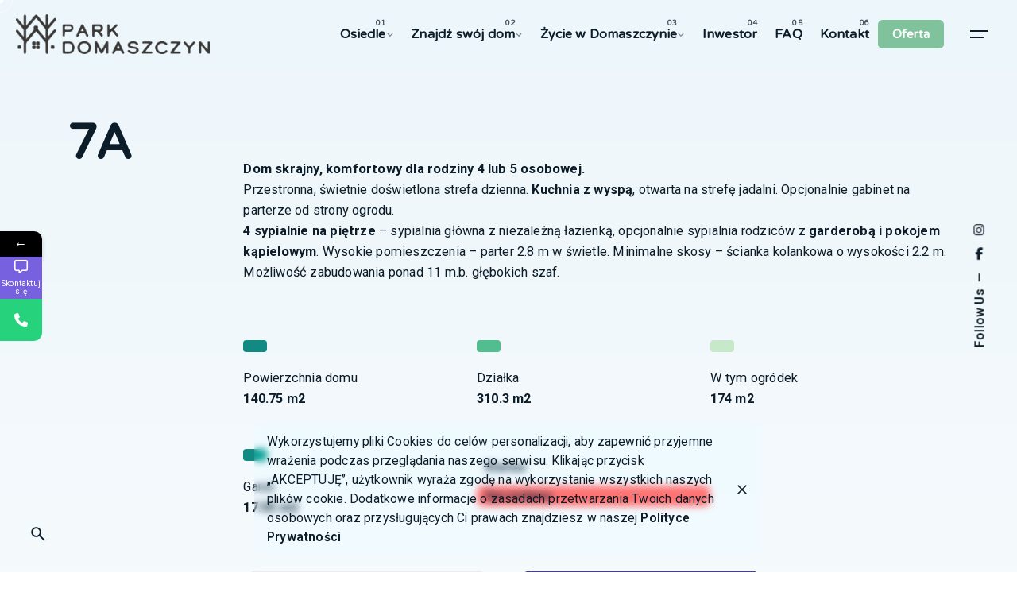

--- FILE ---
content_type: text/html; charset=UTF-8
request_url: https://parkdomaszczyn.pl/houses/7a-2/
body_size: 20913
content:

<!DOCTYPE html>
<html lang="pl-PL">
<head>
	<meta charset="UTF-8">
	<meta name="viewport" content="width=device-width, initial-scale=1.0, maximum-scale=1, user-scalable=no">

	<title>7A &#8211; Park Domaszczyn</title>
<!-- Facebook Pixel Code -->
<script>
!function(f,b,e,v,n,t,s)
{if(f.fbq)return;n=f.fbq=function(){n.callMethod?
n.callMethod.apply(n,arguments):n.queue.push(arguments)};
if(!f._fbq)f._fbq=n;n.push=n;n.loaded=!0;n.version='2.0';
n.queue=[];t=b.createElement(e);t.async=!0;
t.src=v;s=b.getElementsByTagName(e)[0];
s.parentNode.insertBefore(t,s)}(window, document,'script',
'https://connect.facebook.net/en_US/fbevents.js');
fbq('init', '2621933038066024');
fbq('track', 'PageView');
</script>
<noscript><img height="1" width="1" style="display:none"
src="https://www.facebook.com/tr?id=2621933038066024&ev=PageView&noscript=1"
/></noscript>
<!-- End Facebook Pixel Code -->
  
<!-- Google Tag Manager -->
<script>(function(w,d,s,l,i){w[l]=w[l]||[];w[l].push({'gtm.start':
new Date().getTime(),event:'gtm.js'});var f=d.getElementsByTagName(s)[0],
j=d.createElement(s),dl=l!='dataLayer'?'&l='+l:'';j.async=true;j.src=
'https://www.googletagmanager.com/gtm.js?id='+i+dl;f.parentNode.insertBefore(j,f);
})(window,document,'script','dataLayer','GTM-NMH4W3GL');</script>
<!-- End Google Tag Manager -->


<meta name='robots' content='max-image-preview:large' />
<link rel='dns-prefetch' href='//fonts.googleapis.com' />
<link rel="alternate" type="application/rss+xml" title="Park Domaszczyn &raquo; Kanał z wpisami" href="https://parkdomaszczyn.pl/feed/" />
<link rel="alternate" type="application/rss+xml" title="Park Domaszczyn &raquo; Kanał z komentarzami" href="https://parkdomaszczyn.pl/comments/feed/" />
<link rel="alternate" title="oEmbed (JSON)" type="application/json+oembed" href="https://parkdomaszczyn.pl/wp-json/oembed/1.0/embed?url=https%3A%2F%2Fparkdomaszczyn.pl%2Fhouses%2F7a-2%2F" />
<link rel="alternate" title="oEmbed (XML)" type="text/xml+oembed" href="https://parkdomaszczyn.pl/wp-json/oembed/1.0/embed?url=https%3A%2F%2Fparkdomaszczyn.pl%2Fhouses%2F7a-2%2F&#038;format=xml" />
<style id='wp-img-auto-sizes-contain-inline-css' type='text/css'>
img:is([sizes=auto i],[sizes^="auto," i]){contain-intrinsic-size:3000px 1500px}
/*# sourceURL=wp-img-auto-sizes-contain-inline-css */
</style>
<link rel="stylesheet" href="https://parkdomaszczyn.pl/wp-content/cache/minify/4b06f.css" media="all" />

<style id='wp-emoji-styles-inline-css' type='text/css'>

	img.wp-smiley, img.emoji {
		display: inline !important;
		border: none !important;
		box-shadow: none !important;
		height: 1em !important;
		width: 1em !important;
		margin: 0 0.07em !important;
		vertical-align: -0.1em !important;
		background: none !important;
		padding: 0 !important;
	}
/*# sourceURL=wp-emoji-styles-inline-css */
</style>
<link rel="stylesheet" href="https://parkdomaszczyn.pl/wp-content/cache/minify/a5ff7.css" media="all" />

<style id='wp-block-social-links-inline-css' type='text/css'>
.wp-block-social-links{background:none;box-sizing:border-box;margin-left:0;padding-left:0;padding-right:0;text-indent:0}.wp-block-social-links .wp-social-link a,.wp-block-social-links .wp-social-link a:hover{border-bottom:0;box-shadow:none;text-decoration:none}.wp-block-social-links .wp-social-link svg{height:1em;width:1em}.wp-block-social-links .wp-social-link span:not(.screen-reader-text){font-size:.65em;margin-left:.5em;margin-right:.5em}.wp-block-social-links.has-small-icon-size{font-size:16px}.wp-block-social-links,.wp-block-social-links.has-normal-icon-size{font-size:24px}.wp-block-social-links.has-large-icon-size{font-size:36px}.wp-block-social-links.has-huge-icon-size{font-size:48px}.wp-block-social-links.aligncenter{display:flex;justify-content:center}.wp-block-social-links.alignright{justify-content:flex-end}.wp-block-social-link{border-radius:9999px;display:block}@media not (prefers-reduced-motion){.wp-block-social-link{transition:transform .1s ease}}.wp-block-social-link{height:auto}.wp-block-social-link a{align-items:center;display:flex;line-height:0}.wp-block-social-link:hover{transform:scale(1.1)}.wp-block-social-links .wp-block-social-link.wp-social-link{display:inline-block;margin:0;padding:0}.wp-block-social-links .wp-block-social-link.wp-social-link .wp-block-social-link-anchor,.wp-block-social-links .wp-block-social-link.wp-social-link .wp-block-social-link-anchor svg,.wp-block-social-links .wp-block-social-link.wp-social-link .wp-block-social-link-anchor:active,.wp-block-social-links .wp-block-social-link.wp-social-link .wp-block-social-link-anchor:hover,.wp-block-social-links .wp-block-social-link.wp-social-link .wp-block-social-link-anchor:visited{color:currentColor;fill:currentColor}:where(.wp-block-social-links:not(.is-style-logos-only)) .wp-social-link{background-color:#f0f0f0;color:#444}:where(.wp-block-social-links:not(.is-style-logos-only)) .wp-social-link-amazon{background-color:#f90;color:#fff}:where(.wp-block-social-links:not(.is-style-logos-only)) .wp-social-link-bandcamp{background-color:#1ea0c3;color:#fff}:where(.wp-block-social-links:not(.is-style-logos-only)) .wp-social-link-behance{background-color:#0757fe;color:#fff}:where(.wp-block-social-links:not(.is-style-logos-only)) .wp-social-link-bluesky{background-color:#0a7aff;color:#fff}:where(.wp-block-social-links:not(.is-style-logos-only)) .wp-social-link-codepen{background-color:#1e1f26;color:#fff}:where(.wp-block-social-links:not(.is-style-logos-only)) .wp-social-link-deviantart{background-color:#02e49b;color:#fff}:where(.wp-block-social-links:not(.is-style-logos-only)) .wp-social-link-discord{background-color:#5865f2;color:#fff}:where(.wp-block-social-links:not(.is-style-logos-only)) .wp-social-link-dribbble{background-color:#e94c89;color:#fff}:where(.wp-block-social-links:not(.is-style-logos-only)) .wp-social-link-dropbox{background-color:#4280ff;color:#fff}:where(.wp-block-social-links:not(.is-style-logos-only)) .wp-social-link-etsy{background-color:#f45800;color:#fff}:where(.wp-block-social-links:not(.is-style-logos-only)) .wp-social-link-facebook{background-color:#0866ff;color:#fff}:where(.wp-block-social-links:not(.is-style-logos-only)) .wp-social-link-fivehundredpx{background-color:#000;color:#fff}:where(.wp-block-social-links:not(.is-style-logos-only)) .wp-social-link-flickr{background-color:#0461dd;color:#fff}:where(.wp-block-social-links:not(.is-style-logos-only)) .wp-social-link-foursquare{background-color:#e65678;color:#fff}:where(.wp-block-social-links:not(.is-style-logos-only)) .wp-social-link-github{background-color:#24292d;color:#fff}:where(.wp-block-social-links:not(.is-style-logos-only)) .wp-social-link-goodreads{background-color:#eceadd;color:#382110}:where(.wp-block-social-links:not(.is-style-logos-only)) .wp-social-link-google{background-color:#ea4434;color:#fff}:where(.wp-block-social-links:not(.is-style-logos-only)) .wp-social-link-gravatar{background-color:#1d4fc4;color:#fff}:where(.wp-block-social-links:not(.is-style-logos-only)) .wp-social-link-instagram{background-color:#f00075;color:#fff}:where(.wp-block-social-links:not(.is-style-logos-only)) .wp-social-link-lastfm{background-color:#e21b24;color:#fff}:where(.wp-block-social-links:not(.is-style-logos-only)) .wp-social-link-linkedin{background-color:#0d66c2;color:#fff}:where(.wp-block-social-links:not(.is-style-logos-only)) .wp-social-link-mastodon{background-color:#3288d4;color:#fff}:where(.wp-block-social-links:not(.is-style-logos-only)) .wp-social-link-medium{background-color:#000;color:#fff}:where(.wp-block-social-links:not(.is-style-logos-only)) .wp-social-link-meetup{background-color:#f6405f;color:#fff}:where(.wp-block-social-links:not(.is-style-logos-only)) .wp-social-link-patreon{background-color:#000;color:#fff}:where(.wp-block-social-links:not(.is-style-logos-only)) .wp-social-link-pinterest{background-color:#e60122;color:#fff}:where(.wp-block-social-links:not(.is-style-logos-only)) .wp-social-link-pocket{background-color:#ef4155;color:#fff}:where(.wp-block-social-links:not(.is-style-logos-only)) .wp-social-link-reddit{background-color:#ff4500;color:#fff}:where(.wp-block-social-links:not(.is-style-logos-only)) .wp-social-link-skype{background-color:#0478d7;color:#fff}:where(.wp-block-social-links:not(.is-style-logos-only)) .wp-social-link-snapchat{background-color:#fefc00;color:#fff;stroke:#000}:where(.wp-block-social-links:not(.is-style-logos-only)) .wp-social-link-soundcloud{background-color:#ff5600;color:#fff}:where(.wp-block-social-links:not(.is-style-logos-only)) .wp-social-link-spotify{background-color:#1bd760;color:#fff}:where(.wp-block-social-links:not(.is-style-logos-only)) .wp-social-link-telegram{background-color:#2aabee;color:#fff}:where(.wp-block-social-links:not(.is-style-logos-only)) .wp-social-link-threads{background-color:#000;color:#fff}:where(.wp-block-social-links:not(.is-style-logos-only)) .wp-social-link-tiktok{background-color:#000;color:#fff}:where(.wp-block-social-links:not(.is-style-logos-only)) .wp-social-link-tumblr{background-color:#011835;color:#fff}:where(.wp-block-social-links:not(.is-style-logos-only)) .wp-social-link-twitch{background-color:#6440a4;color:#fff}:where(.wp-block-social-links:not(.is-style-logos-only)) .wp-social-link-twitter{background-color:#1da1f2;color:#fff}:where(.wp-block-social-links:not(.is-style-logos-only)) .wp-social-link-vimeo{background-color:#1eb7ea;color:#fff}:where(.wp-block-social-links:not(.is-style-logos-only)) .wp-social-link-vk{background-color:#4680c2;color:#fff}:where(.wp-block-social-links:not(.is-style-logos-only)) .wp-social-link-wordpress{background-color:#3499cd;color:#fff}:where(.wp-block-social-links:not(.is-style-logos-only)) .wp-social-link-whatsapp{background-color:#25d366;color:#fff}:where(.wp-block-social-links:not(.is-style-logos-only)) .wp-social-link-x{background-color:#000;color:#fff}:where(.wp-block-social-links:not(.is-style-logos-only)) .wp-social-link-yelp{background-color:#d32422;color:#fff}:where(.wp-block-social-links:not(.is-style-logos-only)) .wp-social-link-youtube{background-color:red;color:#fff}:where(.wp-block-social-links.is-style-logos-only) .wp-social-link{background:none}:where(.wp-block-social-links.is-style-logos-only) .wp-social-link svg{height:1.25em;width:1.25em}:where(.wp-block-social-links.is-style-logos-only) .wp-social-link-amazon{color:#f90}:where(.wp-block-social-links.is-style-logos-only) .wp-social-link-bandcamp{color:#1ea0c3}:where(.wp-block-social-links.is-style-logos-only) .wp-social-link-behance{color:#0757fe}:where(.wp-block-social-links.is-style-logos-only) .wp-social-link-bluesky{color:#0a7aff}:where(.wp-block-social-links.is-style-logos-only) .wp-social-link-codepen{color:#1e1f26}:where(.wp-block-social-links.is-style-logos-only) .wp-social-link-deviantart{color:#02e49b}:where(.wp-block-social-links.is-style-logos-only) .wp-social-link-discord{color:#5865f2}:where(.wp-block-social-links.is-style-logos-only) .wp-social-link-dribbble{color:#e94c89}:where(.wp-block-social-links.is-style-logos-only) .wp-social-link-dropbox{color:#4280ff}:where(.wp-block-social-links.is-style-logos-only) .wp-social-link-etsy{color:#f45800}:where(.wp-block-social-links.is-style-logos-only) .wp-social-link-facebook{color:#0866ff}:where(.wp-block-social-links.is-style-logos-only) .wp-social-link-fivehundredpx{color:#000}:where(.wp-block-social-links.is-style-logos-only) .wp-social-link-flickr{color:#0461dd}:where(.wp-block-social-links.is-style-logos-only) .wp-social-link-foursquare{color:#e65678}:where(.wp-block-social-links.is-style-logos-only) .wp-social-link-github{color:#24292d}:where(.wp-block-social-links.is-style-logos-only) .wp-social-link-goodreads{color:#382110}:where(.wp-block-social-links.is-style-logos-only) .wp-social-link-google{color:#ea4434}:where(.wp-block-social-links.is-style-logos-only) .wp-social-link-gravatar{color:#1d4fc4}:where(.wp-block-social-links.is-style-logos-only) .wp-social-link-instagram{color:#f00075}:where(.wp-block-social-links.is-style-logos-only) .wp-social-link-lastfm{color:#e21b24}:where(.wp-block-social-links.is-style-logos-only) .wp-social-link-linkedin{color:#0d66c2}:where(.wp-block-social-links.is-style-logos-only) .wp-social-link-mastodon{color:#3288d4}:where(.wp-block-social-links.is-style-logos-only) .wp-social-link-medium{color:#000}:where(.wp-block-social-links.is-style-logos-only) .wp-social-link-meetup{color:#f6405f}:where(.wp-block-social-links.is-style-logos-only) .wp-social-link-patreon{color:#000}:where(.wp-block-social-links.is-style-logos-only) .wp-social-link-pinterest{color:#e60122}:where(.wp-block-social-links.is-style-logos-only) .wp-social-link-pocket{color:#ef4155}:where(.wp-block-social-links.is-style-logos-only) .wp-social-link-reddit{color:#ff4500}:where(.wp-block-social-links.is-style-logos-only) .wp-social-link-skype{color:#0478d7}:where(.wp-block-social-links.is-style-logos-only) .wp-social-link-snapchat{color:#fff;stroke:#000}:where(.wp-block-social-links.is-style-logos-only) .wp-social-link-soundcloud{color:#ff5600}:where(.wp-block-social-links.is-style-logos-only) .wp-social-link-spotify{color:#1bd760}:where(.wp-block-social-links.is-style-logos-only) .wp-social-link-telegram{color:#2aabee}:where(.wp-block-social-links.is-style-logos-only) .wp-social-link-threads{color:#000}:where(.wp-block-social-links.is-style-logos-only) .wp-social-link-tiktok{color:#000}:where(.wp-block-social-links.is-style-logos-only) .wp-social-link-tumblr{color:#011835}:where(.wp-block-social-links.is-style-logos-only) .wp-social-link-twitch{color:#6440a4}:where(.wp-block-social-links.is-style-logos-only) .wp-social-link-twitter{color:#1da1f2}:where(.wp-block-social-links.is-style-logos-only) .wp-social-link-vimeo{color:#1eb7ea}:where(.wp-block-social-links.is-style-logos-only) .wp-social-link-vk{color:#4680c2}:where(.wp-block-social-links.is-style-logos-only) .wp-social-link-whatsapp{color:#25d366}:where(.wp-block-social-links.is-style-logos-only) .wp-social-link-wordpress{color:#3499cd}:where(.wp-block-social-links.is-style-logos-only) .wp-social-link-x{color:#000}:where(.wp-block-social-links.is-style-logos-only) .wp-social-link-yelp{color:#d32422}:where(.wp-block-social-links.is-style-logos-only) .wp-social-link-youtube{color:red}.wp-block-social-links.is-style-pill-shape .wp-social-link{width:auto}:root :where(.wp-block-social-links .wp-social-link a){padding:.25em}:root :where(.wp-block-social-links.is-style-logos-only .wp-social-link a){padding:0}:root :where(.wp-block-social-links.is-style-pill-shape .wp-social-link a){padding-left:.6666666667em;padding-right:.6666666667em}.wp-block-social-links:not(.has-icon-color):not(.has-icon-background-color) .wp-social-link-snapchat .wp-block-social-link-label{color:#000}
/*# sourceURL=https://parkdomaszczyn.pl/wp-includes/blocks/social-links/style.min.css */
</style>
<style id='global-styles-inline-css' type='text/css'>
:root{--wp--preset--aspect-ratio--square: 1;--wp--preset--aspect-ratio--4-3: 4/3;--wp--preset--aspect-ratio--3-4: 3/4;--wp--preset--aspect-ratio--3-2: 3/2;--wp--preset--aspect-ratio--2-3: 2/3;--wp--preset--aspect-ratio--16-9: 16/9;--wp--preset--aspect-ratio--9-16: 9/16;--wp--preset--color--black: #000000;--wp--preset--color--cyan-bluish-gray: #abb8c3;--wp--preset--color--white: #ffffff;--wp--preset--color--pale-pink: #f78da7;--wp--preset--color--vivid-red: #cf2e2e;--wp--preset--color--luminous-vivid-orange: #ff6900;--wp--preset--color--luminous-vivid-amber: #fcb900;--wp--preset--color--light-green-cyan: #7bdcb5;--wp--preset--color--vivid-green-cyan: #00d084;--wp--preset--color--pale-cyan-blue: #8ed1fc;--wp--preset--color--vivid-cyan-blue: #0693e3;--wp--preset--color--vivid-purple: #9b51e0;--wp--preset--color--brand-color: #6dbf9c;--wp--preset--color--beige-dark: #A1824F;--wp--preset--color--dark-strong: #24262B;--wp--preset--color--dark-light: #32353C;--wp--preset--color--grey-strong: #838998;--wp--preset--gradient--vivid-cyan-blue-to-vivid-purple: linear-gradient(135deg,rgb(6,147,227) 0%,rgb(155,81,224) 100%);--wp--preset--gradient--light-green-cyan-to-vivid-green-cyan: linear-gradient(135deg,rgb(122,220,180) 0%,rgb(0,208,130) 100%);--wp--preset--gradient--luminous-vivid-amber-to-luminous-vivid-orange: linear-gradient(135deg,rgb(252,185,0) 0%,rgb(255,105,0) 100%);--wp--preset--gradient--luminous-vivid-orange-to-vivid-red: linear-gradient(135deg,rgb(255,105,0) 0%,rgb(207,46,46) 100%);--wp--preset--gradient--very-light-gray-to-cyan-bluish-gray: linear-gradient(135deg,rgb(238,238,238) 0%,rgb(169,184,195) 100%);--wp--preset--gradient--cool-to-warm-spectrum: linear-gradient(135deg,rgb(74,234,220) 0%,rgb(151,120,209) 20%,rgb(207,42,186) 40%,rgb(238,44,130) 60%,rgb(251,105,98) 80%,rgb(254,248,76) 100%);--wp--preset--gradient--blush-light-purple: linear-gradient(135deg,rgb(255,206,236) 0%,rgb(152,150,240) 100%);--wp--preset--gradient--blush-bordeaux: linear-gradient(135deg,rgb(254,205,165) 0%,rgb(254,45,45) 50%,rgb(107,0,62) 100%);--wp--preset--gradient--luminous-dusk: linear-gradient(135deg,rgb(255,203,112) 0%,rgb(199,81,192) 50%,rgb(65,88,208) 100%);--wp--preset--gradient--pale-ocean: linear-gradient(135deg,rgb(255,245,203) 0%,rgb(182,227,212) 50%,rgb(51,167,181) 100%);--wp--preset--gradient--electric-grass: linear-gradient(135deg,rgb(202,248,128) 0%,rgb(113,206,126) 100%);--wp--preset--gradient--midnight: linear-gradient(135deg,rgb(2,3,129) 0%,rgb(40,116,252) 100%);--wp--preset--font-size--small: 14px;--wp--preset--font-size--medium: 20px;--wp--preset--font-size--large: 17px;--wp--preset--font-size--x-large: 42px;--wp--preset--font-size--extra-small: 13px;--wp--preset--font-size--normal: 15px;--wp--preset--font-size--larger: 20px;--wp--preset--spacing--20: 0.44rem;--wp--preset--spacing--30: 0.67rem;--wp--preset--spacing--40: 1rem;--wp--preset--spacing--50: 1.5rem;--wp--preset--spacing--60: 2.25rem;--wp--preset--spacing--70: 3.38rem;--wp--preset--spacing--80: 5.06rem;--wp--preset--shadow--natural: 6px 6px 9px rgba(0, 0, 0, 0.2);--wp--preset--shadow--deep: 12px 12px 50px rgba(0, 0, 0, 0.4);--wp--preset--shadow--sharp: 6px 6px 0px rgba(0, 0, 0, 0.2);--wp--preset--shadow--outlined: 6px 6px 0px -3px rgb(255, 255, 255), 6px 6px rgb(0, 0, 0);--wp--preset--shadow--crisp: 6px 6px 0px rgb(0, 0, 0);}:where(.is-layout-flex){gap: 0.5em;}:where(.is-layout-grid){gap: 0.5em;}body .is-layout-flex{display: flex;}.is-layout-flex{flex-wrap: wrap;align-items: center;}.is-layout-flex > :is(*, div){margin: 0;}body .is-layout-grid{display: grid;}.is-layout-grid > :is(*, div){margin: 0;}:where(.wp-block-columns.is-layout-flex){gap: 2em;}:where(.wp-block-columns.is-layout-grid){gap: 2em;}:where(.wp-block-post-template.is-layout-flex){gap: 1.25em;}:where(.wp-block-post-template.is-layout-grid){gap: 1.25em;}.has-black-color{color: var(--wp--preset--color--black) !important;}.has-cyan-bluish-gray-color{color: var(--wp--preset--color--cyan-bluish-gray) !important;}.has-white-color{color: var(--wp--preset--color--white) !important;}.has-pale-pink-color{color: var(--wp--preset--color--pale-pink) !important;}.has-vivid-red-color{color: var(--wp--preset--color--vivid-red) !important;}.has-luminous-vivid-orange-color{color: var(--wp--preset--color--luminous-vivid-orange) !important;}.has-luminous-vivid-amber-color{color: var(--wp--preset--color--luminous-vivid-amber) !important;}.has-light-green-cyan-color{color: var(--wp--preset--color--light-green-cyan) !important;}.has-vivid-green-cyan-color{color: var(--wp--preset--color--vivid-green-cyan) !important;}.has-pale-cyan-blue-color{color: var(--wp--preset--color--pale-cyan-blue) !important;}.has-vivid-cyan-blue-color{color: var(--wp--preset--color--vivid-cyan-blue) !important;}.has-vivid-purple-color{color: var(--wp--preset--color--vivid-purple) !important;}.has-black-background-color{background-color: var(--wp--preset--color--black) !important;}.has-cyan-bluish-gray-background-color{background-color: var(--wp--preset--color--cyan-bluish-gray) !important;}.has-white-background-color{background-color: var(--wp--preset--color--white) !important;}.has-pale-pink-background-color{background-color: var(--wp--preset--color--pale-pink) !important;}.has-vivid-red-background-color{background-color: var(--wp--preset--color--vivid-red) !important;}.has-luminous-vivid-orange-background-color{background-color: var(--wp--preset--color--luminous-vivid-orange) !important;}.has-luminous-vivid-amber-background-color{background-color: var(--wp--preset--color--luminous-vivid-amber) !important;}.has-light-green-cyan-background-color{background-color: var(--wp--preset--color--light-green-cyan) !important;}.has-vivid-green-cyan-background-color{background-color: var(--wp--preset--color--vivid-green-cyan) !important;}.has-pale-cyan-blue-background-color{background-color: var(--wp--preset--color--pale-cyan-blue) !important;}.has-vivid-cyan-blue-background-color{background-color: var(--wp--preset--color--vivid-cyan-blue) !important;}.has-vivid-purple-background-color{background-color: var(--wp--preset--color--vivid-purple) !important;}.has-black-border-color{border-color: var(--wp--preset--color--black) !important;}.has-cyan-bluish-gray-border-color{border-color: var(--wp--preset--color--cyan-bluish-gray) !important;}.has-white-border-color{border-color: var(--wp--preset--color--white) !important;}.has-pale-pink-border-color{border-color: var(--wp--preset--color--pale-pink) !important;}.has-vivid-red-border-color{border-color: var(--wp--preset--color--vivid-red) !important;}.has-luminous-vivid-orange-border-color{border-color: var(--wp--preset--color--luminous-vivid-orange) !important;}.has-luminous-vivid-amber-border-color{border-color: var(--wp--preset--color--luminous-vivid-amber) !important;}.has-light-green-cyan-border-color{border-color: var(--wp--preset--color--light-green-cyan) !important;}.has-vivid-green-cyan-border-color{border-color: var(--wp--preset--color--vivid-green-cyan) !important;}.has-pale-cyan-blue-border-color{border-color: var(--wp--preset--color--pale-cyan-blue) !important;}.has-vivid-cyan-blue-border-color{border-color: var(--wp--preset--color--vivid-cyan-blue) !important;}.has-vivid-purple-border-color{border-color: var(--wp--preset--color--vivid-purple) !important;}.has-vivid-cyan-blue-to-vivid-purple-gradient-background{background: var(--wp--preset--gradient--vivid-cyan-blue-to-vivid-purple) !important;}.has-light-green-cyan-to-vivid-green-cyan-gradient-background{background: var(--wp--preset--gradient--light-green-cyan-to-vivid-green-cyan) !important;}.has-luminous-vivid-amber-to-luminous-vivid-orange-gradient-background{background: var(--wp--preset--gradient--luminous-vivid-amber-to-luminous-vivid-orange) !important;}.has-luminous-vivid-orange-to-vivid-red-gradient-background{background: var(--wp--preset--gradient--luminous-vivid-orange-to-vivid-red) !important;}.has-very-light-gray-to-cyan-bluish-gray-gradient-background{background: var(--wp--preset--gradient--very-light-gray-to-cyan-bluish-gray) !important;}.has-cool-to-warm-spectrum-gradient-background{background: var(--wp--preset--gradient--cool-to-warm-spectrum) !important;}.has-blush-light-purple-gradient-background{background: var(--wp--preset--gradient--blush-light-purple) !important;}.has-blush-bordeaux-gradient-background{background: var(--wp--preset--gradient--blush-bordeaux) !important;}.has-luminous-dusk-gradient-background{background: var(--wp--preset--gradient--luminous-dusk) !important;}.has-pale-ocean-gradient-background{background: var(--wp--preset--gradient--pale-ocean) !important;}.has-electric-grass-gradient-background{background: var(--wp--preset--gradient--electric-grass) !important;}.has-midnight-gradient-background{background: var(--wp--preset--gradient--midnight) !important;}.has-small-font-size{font-size: var(--wp--preset--font-size--small) !important;}.has-medium-font-size{font-size: var(--wp--preset--font-size--medium) !important;}.has-large-font-size{font-size: var(--wp--preset--font-size--large) !important;}.has-x-large-font-size{font-size: var(--wp--preset--font-size--x-large) !important;}
/*# sourceURL=global-styles-inline-css */
</style>

<style id='classic-theme-styles-inline-css' type='text/css'>
/*! This file is auto-generated */
.wp-block-button__link{color:#fff;background-color:#32373c;border-radius:9999px;box-shadow:none;text-decoration:none;padding:calc(.667em + 2px) calc(1.333em + 2px);font-size:1.125em}.wp-block-file__button{background:#32373c;color:#fff;text-decoration:none}
/*# sourceURL=/wp-includes/css/classic-themes.min.css */
</style>
<link rel="stylesheet" href="https://parkdomaszczyn.pl/wp-content/cache/minify/dedb9.css" media="all" />







<style id='ohio-style-inline-css' type='text/css'>
 :root{--clb-color-primary:#6dbf9c;--clb-selection-color:#ffffff;--clb-border-color:#ffffff;--clb-dm-fill-color:#45418d;--clb-preloader-spinner-color:#94dfbc;--clb-body-font-family:'Roboto', sans-serif;--clb-body-font-weight:400;--clb-body-letter-spacing:0.2px;--clb-body-color:#0c1c28;--clb-body-light-mode-font-family:'Roboto', sans-serif;--clb-body-light-mode-font-weight:400;--clb-body-light-mode-letter-spacing:0.2px;--clb-body-light-mode-color:#0c1c28;--clb-titles-font-family:'Varela Round', sans-serif;--clb-titles-letter-spacing:0.2px;--clb-titles-color:#0c1c28;--clb-subtitles-font-family:'Roboto', sans-serif;--clb-subtitles-font-weight:500;--clb-subtitles-letter-spacing:0.1px;--clb-subtitles-color:rgba(12,28,40,0.8);}.heading .title .highlighted-text{background-image: linear-gradient(rgba(109,191,156,0.5), rgba(109,191,156,0.5));}.content-area a:not(.-unlink):not(.tag),.comment-form a:not(.-unlink):not(.tag),.comment-content a:not(.-unlink):not(.tag),.project-content a:not(.-unlink):not(.tag),.woocommerce-product-details__short-description a:not(.-unlink):not(.tag),.wpb-content-wrapper a:not(.-unlink):not(.tag),.elementor a:not(.-unlink):not(.tag){--clb-link-color:#474747;}.site-footer .page-container{--clb-container-width:1300px;}.site-footer{background-color:#292665;}.site-footer .widget-title{color:#fff7f7;}.site-footer h6,.site-footer .widgets,.site-footer .scroll-top,.site-footer .color-switcher-item.dark,.site-footer .button,.site-footer input,.site-footer-copyright{color:#ffffff;}.site-footer-copyright{background-color:#45418d;}.site-footer-copyright .holder{color:#ffffff;}body.custom-cursor .circle-cursor-inner,body.custom-cursor .circle-cursor-inner.cursor-link-hover{background-color:#ffffff;}body.custom-cursor .circle-cursor-outer,body.custom-cursor .circle-cursor-outer.cursor-link-hover{border-color:#ffffff;}.header-wrap.page-container:not(.-full-w){--clb-container-width:1300px;}.header:not(.-sticky):not(.-mobile) .menu-blank,.header:not(.-sticky):not(.-mobile) .menu > li > a,.header:not(.-sticky) .hamburger-outer,.header:not(.-sticky) .branding-title,.header:not(.-sticky) .icon-button:not(.-overlay-button):not(.-small):not(.-extra-small),.header:not(.-sticky) .cart-button-total a,.header:not(.-sticky) .lang-dropdown{font-family:'Varela Round', sans-serif;font-weight:600;font-style:normal;}.menu-optional .button-group .button{--clb-color-white:#ffffff;}.menu-optional .button-group .button:not(.page-link):not(.-dm-ignore){--clb-button-color:#80c29c;}.clb-popup.hamburger-nav{background-color:#339798;}.hamburger-nav .menu .mega-menu-item > a{font-size:1.5vw;color:#ffffff;}@media screen and (max-width: 767px) { .header,.slide-in-overlay{opacity: 0;}}.header.-mobile .nav .holder{background-color:#eef8ff;}.popup-subscribe .thumbnail{background-color:;background-image:url('https://parkdomaszczyn.pl/wp-content/uploads/2019/10/oh__img12-1.jpg');background-size:cover;background-position:center center;background-repeat:no-repeat;}.page-headline::after{background-color:;}.project:not(.-layout8) .-with-slider .overlay{background-color:1;}.project .video-button:not(.-outlined) .icon-button{background-color:1;} @media screen and (min-width:1181px){.header .branding .logo img,.header .branding .logo-mobile img,.header .branding .logo-sticky-mobile img,.header .branding .logo-dynamic img{min-height:50px; height:50px;}} @media screen and (min-width:769px) and (max-width:1180px){} @media screen and (max-width:768px){.header .branding .logo img,.header .branding .logo-mobile img,.header .branding .logo-sticky-mobile img,.header .branding .logo-dynamic img{min-height:30px; height:30px;}}
/*# sourceURL=ohio-style-inline-css */
</style>
<link rel="stylesheet" href="https://parkdomaszczyn.pl/wp-content/cache/minify/b7912.css" media="all" />

<style id='akismet-widget-style-inline-css' type='text/css'>

			.a-stats {
				--akismet-color-mid-green: #357b49;
				--akismet-color-white: #fff;
				--akismet-color-light-grey: #f6f7f7;

				max-width: 350px;
				width: auto;
			}

			.a-stats * {
				all: unset;
				box-sizing: border-box;
			}

			.a-stats strong {
				font-weight: 600;
			}

			.a-stats a.a-stats__link,
			.a-stats a.a-stats__link:visited,
			.a-stats a.a-stats__link:active {
				background: var(--akismet-color-mid-green);
				border: none;
				box-shadow: none;
				border-radius: 8px;
				color: var(--akismet-color-white);
				cursor: pointer;
				display: block;
				font-family: -apple-system, BlinkMacSystemFont, 'Segoe UI', 'Roboto', 'Oxygen-Sans', 'Ubuntu', 'Cantarell', 'Helvetica Neue', sans-serif;
				font-weight: 500;
				padding: 12px;
				text-align: center;
				text-decoration: none;
				transition: all 0.2s ease;
			}

			/* Extra specificity to deal with TwentyTwentyOne focus style */
			.widget .a-stats a.a-stats__link:focus {
				background: var(--akismet-color-mid-green);
				color: var(--akismet-color-white);
				text-decoration: none;
			}

			.a-stats a.a-stats__link:hover {
				filter: brightness(110%);
				box-shadow: 0 4px 12px rgba(0, 0, 0, 0.06), 0 0 2px rgba(0, 0, 0, 0.16);
			}

			.a-stats .count {
				color: var(--akismet-color-white);
				display: block;
				font-size: 1.5em;
				line-height: 1.4;
				padding: 0 13px;
				white-space: nowrap;
			}
		
/*# sourceURL=akismet-widget-style-inline-css */
</style>
<link rel='stylesheet' id='mystickyelements-google-fonts-css' href='https://fonts.googleapis.com/css?family=Roboto%3A400%2C500%2C600%2C700&#038;ver=2.2.4' type='text/css' media='all' />
<link rel="stylesheet" href="https://parkdomaszczyn.pl/wp-content/cache/minify/2f68a.css" media="all" />




<script  src="https://parkdomaszczyn.pl/wp-content/cache/minify/3c08b.js"></script>





<script></script><link rel="EditURI" type="application/rsd+xml" title="RSD" href="https://parkdomaszczyn.pl/xmlrpc.php?rsd" />
<meta name="generator" content="WordPress 6.9" />
<link rel="canonical" href="https://parkdomaszczyn.pl/houses/7a-2/" />
<link rel='shortlink' href='https://parkdomaszczyn.pl/?p=153445' />
<meta name="generator" content="Elementor 3.28.3; features: additional_custom_breakpoints, e_local_google_fonts; settings: css_print_method-external, google_font-enabled, font_display-auto">
<style type="text/css">.recentcomments a{display:inline !important;padding:0 !important;margin:0 !important;}</style>			<style>
				.e-con.e-parent:nth-of-type(n+4):not(.e-lazyloaded):not(.e-no-lazyload),
				.e-con.e-parent:nth-of-type(n+4):not(.e-lazyloaded):not(.e-no-lazyload) * {
					background-image: none !important;
				}
				@media screen and (max-height: 1024px) {
					.e-con.e-parent:nth-of-type(n+3):not(.e-lazyloaded):not(.e-no-lazyload),
					.e-con.e-parent:nth-of-type(n+3):not(.e-lazyloaded):not(.e-no-lazyload) * {
						background-image: none !important;
					}
				}
				@media screen and (max-height: 640px) {
					.e-con.e-parent:nth-of-type(n+2):not(.e-lazyloaded):not(.e-no-lazyload),
					.e-con.e-parent:nth-of-type(n+2):not(.e-lazyloaded):not(.e-no-lazyload) * {
						background-image: none !important;
					}
				}
			</style>
			<meta name="generator" content="Powered by WPBakery Page Builder - drag and drop page builder for WordPress."/>
<meta name="generator" content="Powered by Slider Revolution 6.7.31 - responsive, Mobile-Friendly Slider Plugin for WordPress with comfortable drag and drop interface." />
<link rel="icon" href="https://parkdomaszczyn.pl/wp-content/uploads/2021/12/cropped-favicon-32x32.png" sizes="32x32" />
<link rel="icon" href="https://parkdomaszczyn.pl/wp-content/uploads/2021/12/cropped-favicon-192x192.png" sizes="192x192" />
<link rel="apple-touch-icon" href="https://parkdomaszczyn.pl/wp-content/uploads/2021/12/cropped-favicon-180x180.png" />
<meta name="msapplication-TileImage" content="https://parkdomaszczyn.pl/wp-content/uploads/2021/12/cropped-favicon-270x270.png" />
<script>function setREVStartSize(e){
			//window.requestAnimationFrame(function() {
				window.RSIW = window.RSIW===undefined ? window.innerWidth : window.RSIW;
				window.RSIH = window.RSIH===undefined ? window.innerHeight : window.RSIH;
				try {
					var pw = document.getElementById(e.c).parentNode.offsetWidth,
						newh;
					pw = pw===0 || isNaN(pw) || (e.l=="fullwidth" || e.layout=="fullwidth") ? window.RSIW : pw;
					e.tabw = e.tabw===undefined ? 0 : parseInt(e.tabw);
					e.thumbw = e.thumbw===undefined ? 0 : parseInt(e.thumbw);
					e.tabh = e.tabh===undefined ? 0 : parseInt(e.tabh);
					e.thumbh = e.thumbh===undefined ? 0 : parseInt(e.thumbh);
					e.tabhide = e.tabhide===undefined ? 0 : parseInt(e.tabhide);
					e.thumbhide = e.thumbhide===undefined ? 0 : parseInt(e.thumbhide);
					e.mh = e.mh===undefined || e.mh=="" || e.mh==="auto" ? 0 : parseInt(e.mh,0);
					if(e.layout==="fullscreen" || e.l==="fullscreen")
						newh = Math.max(e.mh,window.RSIH);
					else{
						e.gw = Array.isArray(e.gw) ? e.gw : [e.gw];
						for (var i in e.rl) if (e.gw[i]===undefined || e.gw[i]===0) e.gw[i] = e.gw[i-1];
						e.gh = e.el===undefined || e.el==="" || (Array.isArray(e.el) && e.el.length==0)? e.gh : e.el;
						e.gh = Array.isArray(e.gh) ? e.gh : [e.gh];
						for (var i in e.rl) if (e.gh[i]===undefined || e.gh[i]===0) e.gh[i] = e.gh[i-1];
											
						var nl = new Array(e.rl.length),
							ix = 0,
							sl;
						e.tabw = e.tabhide>=pw ? 0 : e.tabw;
						e.thumbw = e.thumbhide>=pw ? 0 : e.thumbw;
						e.tabh = e.tabhide>=pw ? 0 : e.tabh;
						e.thumbh = e.thumbhide>=pw ? 0 : e.thumbh;
						for (var i in e.rl) nl[i] = e.rl[i]<window.RSIW ? 0 : e.rl[i];
						sl = nl[0];
						for (var i in nl) if (sl>nl[i] && nl[i]>0) { sl = nl[i]; ix=i;}
						var m = pw>(e.gw[ix]+e.tabw+e.thumbw) ? 1 : (pw-(e.tabw+e.thumbw)) / (e.gw[ix]);
						newh =  (e.gh[ix] * m) + (e.tabh + e.thumbh);
					}
					var el = document.getElementById(e.c);
					if (el!==null && el) el.style.height = newh+"px";
					el = document.getElementById(e.c+"_wrapper");
					if (el!==null && el) {
						el.style.height = newh+"px";
						el.style.display = "block";
					}
				} catch(e){
					console.log("Failure at Presize of Slider:" + e)
				}
			//});
		  };</script>
<noscript><style> .wpb_animate_when_almost_visible { opacity: 1; }</style></noscript><link rel='stylesheet' id='ohio-global-fonts-css' href='//fonts.googleapis.com/css?family=Varela+Round%3A400%7CRoboto%3A900i%2C900%2C700i%2C700%2C500i%2C500%2C400i%2C400%2C300i%2C300%2C100i%2C100%26subset%3Dhebrew%2Clatin-ext%2Cvietnamese%2Cvietnamese%2Clatin-ext%2Cgreek-ext%2Cgreek%2Ccyrillic-ext%2Ccyrillic%2Cvietnamese%2Clatin-ext%2Cgreek-ext%2Cgreek%2Ccyrillic-ext%2Ccyrillic%2Chebrew%2Clatin-ext%2Cvietnamese%2Cvietnamese%2Clatin-ext%2Cgreek-ext%2Cgreek%2Ccyrillic-ext%2Ccyrillic%26display%3Dswap&#038;ver=6.9' type='text/css' media='all' />
<link rel="stylesheet" href="https://parkdomaszczyn.pl/wp-content/cache/minify/058ac.css" media="all" />

<style id='rs-plugin-settings-inline-css' type='text/css'>
#rs-demo-id {}
/*# sourceURL=rs-plugin-settings-inline-css */
</style>
</head>
<body class="wp-singular house-template-default single single-house postid-153445 wp-embed-responsive wp-theme-ohio wp-child-theme-ohio-child ohio-theme-1.0.0 with-header-1 with-left-mobile-hamburger with-fixed-search with-headline with-fixed-header links-underline icon-buttons-animation custom-cursor global-page-animation wpb-js-composer js-comp-ver-8.3.1 vc_responsive elementor-default elementor-kit-13">
			<div id="page" class="site">

		
    <ul class="elements-bar left -unlist dynamic-typo">

                    <li>
</li>
                    <li>
</li>
        
    </ul>

    <ul class="elements-bar right -unlist dynamic-typo">

                    <li>
    <div class="social-bar">
        <ul class="social-bar-holder titles-typo -small-t -unlist icons vc_hidden-md">

                            <li class="caption">Follow Us</li>
            
                                            <li>
                    <a class="-unlink -undash facebook" href="https://www.facebook.com/Park-Domaszczyn-268147743252689" target="_blank" rel="nofollow"><i class="fa-brands fa-facebook-f"></i>                    </a>
                </li>
                                            <li>
                    <a class="-unlink -undash instagram" href="https://www.instagram.com/park_domaszczyn_2/" target="_blank" rel="nofollow"><i class="fa-brands fa-instagram"></i>                    </a>
                </li>
                    </ul>
    </div>
</li>
                
    </ul>
		
    <div class="circle-cursor circle-cursor-outer"></div>
    <div class="circle-cursor circle-cursor-inner">
        <svg width="21" height="21" viewBox="0 0 21 21" fill="none" xmlns="http://www.w3.org/2000/svg">
            <path d="M2.06055 0H20.0605V18H17.0605V5.12155L2.12132 20.0608L0 17.9395L14.9395 3H2.06055V0Z"/>
        </svg>
    </div>

		<a class="skip-link screen-reader-text" href="#main">Skip to content</a>

		
		
		    			

			
<header id="masthead" class="header header-1 hamburger-position-right mobile-hamburger-position-left both-types" data-header-fixed=true>
	<div class="header-wrap">
		<div class="header-wrap-inner">
			<div class="left-part">

				
									<div class="mobile-hamburger -left">
						
<button aria-label="Open the menu" aria-controls="site-menu" aria-expanded="false" class="hamburger-button">
    <div class="hamburger icon-button" tabindex="1">
        <i class="icon"></i>
    </div>
    </button>					</div>
				
				
<div class="branding">
	<a class="branding-title titles-typo -undash -unlink" href="https://parkdomaszczyn.pl/" rel="home">
		<div class="logo">

			
				<img src="https://parkdomaszczyn.pl/wp-content/uploads/2021/01/nowe-czarne.png" class=""  alt="Park Domaszczyn">
				
				
					</div>

		
		<div class="logo-sticky">

							
				<img src="https://parkdomaszczyn.pl/wp-content/uploads/2021/01/nowe-czarne.png" class=""  alt="Park Domaszczyn">

				
			
		</div>

		
		<div class="logo-dynamic">
			<span class="dark hidden">
				
					<img src="https://parkdomaszczyn.pl/wp-content/uploads/2021/01/nowe-czarne.png"  alt="Park Domaszczyn">

							</span>
			<span class="light hidden">
				
					<img src="https://parkdomaszczyn.pl/wp-content/uploads/2021/01/doma_lofo-biale.png"  alt="Park Domaszczyn">

							</span>
		</div>
	</a>
</div>
	
			</div>
	        <div class="right-part">
	        	
	            
<nav id="site-navigation" class="nav with-counters with-mobile-menu with-multi-level-indicators with-highlighted-menu hide-mobile-menu-images hide-mobile-menu-descriptions" data-mobile-menu-second-click-link="">

    <div class="slide-in-overlay menu-slide-in-overlay">
        <div class="overlay"></div>
        <div class="close-bar">
            <button aria-label="close" class="icon-button -overlay-button">
                <i class="icon">
    <svg class="default" width="14" height="14" viewBox="0 0 14 14" fill="none" xmlns="http://www.w3.org/2000/svg">
        <path d="M14 1.41L12.59 0L7 5.59L1.41 0L0 1.41L5.59 7L0 12.59L1.41 14L7 8.41L12.59 14L14 12.59L8.41 7L14 1.41Z"></path>
    </svg>
</i>
            </button>

            
        </div>
        <div class="holder">
            <div id="mega-menu-wrap" class="nav-container">

                <ul id="menu-primary" class="menu"><li id="nav-menu-item-152227-6975effdc6d3a" class="mega-menu-item nav-item menu-item-depth-0 has-submenu "><a href="#" class="menu-link -undash -unlink main-menu-link item-title"><span>Osiedle</span><div class="has-submenu-icon">
				<i class="icon menu-plus">
					<svg width="14" height="14" viewBox="0 0 14 14" fill="none" xmlns="http://www.w3.org/2000/svg">
						<path d="M14 8H8V14H6V8H0V6H6V0H8V6H14V8Z"/>
					</svg>
				</i><i class="menu-chevron"><svg fill="currentColor" xmlns="http://www.w3.org/2000/svg" width="10" height="10" viewBox="0 0 24 24"><path d="M0 7.33l2.829-2.83 9.175 9.339 9.167-9.339 2.829 2.83-11.996 12.17z"/></svg></i></div></a>
<ul class="menu-depth-1 sub-menu">
	<li id="nav-menu-item-150247-6975effdc6d6b" class="mega-menu-item sub-nav-item menu-item-depth-1 "><a href="https://parkdomaszczyn.pl/lokalizacja/" class="menu-link -undash -unlink sub-menu-link "><span>LOKALIZACJA</span></a></li>
	<li id="nav-menu-item-152415-6975effdc6d8c" class="mega-menu-item sub-nav-item menu-item-depth-1 "><a href="https://parkdomaszczyn.pl/dziennik-budowy/" class="menu-link -undash -unlink sub-menu-link "><span>DZIENNIK BUDOWY</span></a></li>
	<li id="nav-menu-item-152459-6975effdc6da7" class="mega-menu-item sub-nav-item menu-item-depth-1 "><a href="https://parkdomaszczyn.pl/galeria-osiedla/" class="menu-link -undash -unlink sub-menu-link "><span>GALERIA OSIEDLA</span></a></li>
</ul>
</li>
<li id="nav-menu-item-149880-6975effdc6dc9" class="mega-menu-item nav-item menu-item-depth-0 has-submenu "><a href="https://parkdomaszczyn.pl/oferta/" class="menu-link -undash -unlink main-menu-link item-title"><span>Znajdź swój dom</span><div class="has-submenu-icon">
				<i class="icon menu-plus">
					<svg width="14" height="14" viewBox="0 0 14 14" fill="none" xmlns="http://www.w3.org/2000/svg">
						<path d="M14 8H8V14H6V8H0V6H6V0H8V6H14V8Z"/>
					</svg>
				</i><i class="menu-chevron"><svg fill="currentColor" xmlns="http://www.w3.org/2000/svg" width="10" height="10" viewBox="0 0 24 24"><path d="M0 7.33l2.829-2.83 9.175 9.339 9.167-9.339 2.829 2.83-11.996 12.17z"/></svg></i></div></a>
<ul class="menu-depth-1 sub-menu">
	<li id="nav-menu-item-150759-6975effdc6de5" class="mega-menu-item sub-nav-item menu-item-depth-1 "><a href="https://parkdomaszczyn.pl/oferta/" class="menu-link -undash -unlink sub-menu-link "><span>MAPA OSIEDLA</span></a></li>
	<li id="nav-menu-item-151544-6975effdc6dfd" class="mega-menu-item sub-nav-item menu-item-depth-1 "><a href="https://parkdomaszczyn.pl/typy-domow/" class="menu-link -undash -unlink sub-menu-link "><span>TYPY DOMÓW</span></a></li>
	<li id="nav-menu-item-151110-6975effdc6e15" class="mega-menu-item sub-nav-item menu-item-depth-1 "><a href="https://parkdomaszczyn.pl/dokumenty-do-pobrania/" class="menu-link -undash -unlink sub-menu-link "><span>DOKUMENTY DO POBRANIA</span></a></li>
</ul>
</li>
<li id="nav-menu-item-150007-6975effdc6e34" class="mega-menu-item nav-item menu-item-depth-0 has-submenu "><a href="#" class="menu-link -undash -unlink main-menu-link item-title"><span>Życie w Domaszczynie</span><div class="has-submenu-icon">
				<i class="icon menu-plus">
					<svg width="14" height="14" viewBox="0 0 14 14" fill="none" xmlns="http://www.w3.org/2000/svg">
						<path d="M14 8H8V14H6V8H0V6H6V0H8V6H14V8Z"/>
					</svg>
				</i><i class="menu-chevron"><svg fill="currentColor" xmlns="http://www.w3.org/2000/svg" width="10" height="10" viewBox="0 0 24 24"><path d="M0 7.33l2.829-2.83 9.175 9.339 9.167-9.339 2.829 2.83-11.996 12.17z"/></svg></i></div></a>
<ul class="menu-depth-1 sub-menu">
	<li id="nav-menu-item-150957-6975effdc6e4f" class="mega-menu-item sub-nav-item menu-item-depth-1 "><a href="https://parkdomaszczyn.pl/rodzina/" class="menu-link -undash -unlink sub-menu-link "><span>DLA RODZINY</span></a></li>
	<li id="nav-menu-item-150931-6975effdc6e68" class="mega-menu-item sub-nav-item menu-item-depth-1 "><a href="https://parkdomaszczyn.pl/sport/" class="menu-link -undash -unlink sub-menu-link "><span>DLA SPORTU</span></a></li>
	<li id="nav-menu-item-150885-6975effdc6e80" class="mega-menu-item sub-nav-item menu-item-depth-1 "><a href="https://parkdomaszczyn.pl/ekologia/" class="menu-link -undash -unlink sub-menu-link "><span>DLA NATURY</span></a></li>
</ul>
</li>
<li id="nav-menu-item-150153-6975effdc6e9c" class="mega-menu-item nav-item menu-item-depth-0 "><a href="https://parkdomaszczyn.pl/o-inwestorze/" class="menu-link -undash -unlink main-menu-link item-title"><span>Inwestor</span></a></li>
<li id="nav-menu-item-150851-6975effdc6eb8" class="mega-menu-item nav-item menu-item-depth-0 "><a href="https://parkdomaszczyn.pl/faq/" class="menu-link -undash -unlink main-menu-link item-title"><span>FAQ</span></a></li>
<li id="nav-menu-item-153818-6975effdc6ed3" class="mega-menu-item nav-item menu-item-depth-0 "><a href="https://parkdomaszczyn.pl/kontakt/" class="menu-link -undash -unlink main-menu-link item-title"><span>Kontakt</span></a></li>
</ul><ul id="mobile-menu" class="mobile-menu menu"><li id="nav-menu-item-152227-6975effdc7650" class="mega-menu-item nav-item menu-item-depth-0 has-submenu "><a href="#" class="menu-link -undash -unlink main-menu-link item-title"><span>Osiedle</span><div class="has-submenu-icon">
				<i class="icon menu-plus">
					<svg width="14" height="14" viewBox="0 0 14 14" fill="none" xmlns="http://www.w3.org/2000/svg">
						<path d="M14 8H8V14H6V8H0V6H6V0H8V6H14V8Z"/>
					</svg>
				</i><i class="menu-chevron"><svg fill="currentColor" xmlns="http://www.w3.org/2000/svg" width="10" height="10" viewBox="0 0 24 24"><path d="M0 7.33l2.829-2.83 9.175 9.339 9.167-9.339 2.829 2.83-11.996 12.17z"/></svg></i></div></a>
<ul class="menu-depth-1 sub-menu">
	<li id="nav-menu-item-150247-6975effdc7677" class="mega-menu-item sub-nav-item menu-item-depth-1 "><a href="https://parkdomaszczyn.pl/lokalizacja/" class="menu-link -undash -unlink sub-menu-link "><span>LOKALIZACJA</span></a></li>
	<li id="nav-menu-item-152415-6975effdc7693" class="mega-menu-item sub-nav-item menu-item-depth-1 "><a href="https://parkdomaszczyn.pl/dziennik-budowy/" class="menu-link -undash -unlink sub-menu-link "><span>DZIENNIK BUDOWY</span></a></li>
	<li id="nav-menu-item-152459-6975effdc76ad" class="mega-menu-item sub-nav-item menu-item-depth-1 "><a href="https://parkdomaszczyn.pl/galeria-osiedla/" class="menu-link -undash -unlink sub-menu-link "><span>GALERIA OSIEDLA</span></a></li>
</ul>
</li>
<li id="nav-menu-item-149880-6975effdc76cd" class="mega-menu-item nav-item menu-item-depth-0 has-submenu "><a href="https://parkdomaszczyn.pl/oferta/" class="menu-link -undash -unlink main-menu-link item-title"><span>Znajdź swój dom</span><div class="has-submenu-icon">
				<i class="icon menu-plus">
					<svg width="14" height="14" viewBox="0 0 14 14" fill="none" xmlns="http://www.w3.org/2000/svg">
						<path d="M14 8H8V14H6V8H0V6H6V0H8V6H14V8Z"/>
					</svg>
				</i><i class="menu-chevron"><svg fill="currentColor" xmlns="http://www.w3.org/2000/svg" width="10" height="10" viewBox="0 0 24 24"><path d="M0 7.33l2.829-2.83 9.175 9.339 9.167-9.339 2.829 2.83-11.996 12.17z"/></svg></i></div></a>
<ul class="menu-depth-1 sub-menu">
	<li id="nav-menu-item-150759-6975effdc76e8" class="mega-menu-item sub-nav-item menu-item-depth-1 "><a href="https://parkdomaszczyn.pl/oferta/" class="menu-link -undash -unlink sub-menu-link "><span>MAPA OSIEDLA</span></a></li>
	<li id="nav-menu-item-151544-6975effdc7701" class="mega-menu-item sub-nav-item menu-item-depth-1 "><a href="https://parkdomaszczyn.pl/typy-domow/" class="menu-link -undash -unlink sub-menu-link "><span>TYPY DOMÓW</span></a></li>
	<li id="nav-menu-item-151110-6975effdc7718" class="mega-menu-item sub-nav-item menu-item-depth-1 "><a href="https://parkdomaszczyn.pl/dokumenty-do-pobrania/" class="menu-link -undash -unlink sub-menu-link "><span>DOKUMENTY DO POBRANIA</span></a></li>
</ul>
</li>
<li id="nav-menu-item-150007-6975effdc7735" class="mega-menu-item nav-item menu-item-depth-0 has-submenu "><a href="#" class="menu-link -undash -unlink main-menu-link item-title"><span>Życie w Domaszczynie</span><div class="has-submenu-icon">
				<i class="icon menu-plus">
					<svg width="14" height="14" viewBox="0 0 14 14" fill="none" xmlns="http://www.w3.org/2000/svg">
						<path d="M14 8H8V14H6V8H0V6H6V0H8V6H14V8Z"/>
					</svg>
				</i><i class="menu-chevron"><svg fill="currentColor" xmlns="http://www.w3.org/2000/svg" width="10" height="10" viewBox="0 0 24 24"><path d="M0 7.33l2.829-2.83 9.175 9.339 9.167-9.339 2.829 2.83-11.996 12.17z"/></svg></i></div></a>
<ul class="menu-depth-1 sub-menu">
	<li id="nav-menu-item-150957-6975effdc774f" class="mega-menu-item sub-nav-item menu-item-depth-1 "><a href="https://parkdomaszczyn.pl/rodzina/" class="menu-link -undash -unlink sub-menu-link "><span>DLA RODZINY</span></a></li>
	<li id="nav-menu-item-150931-6975effdc7767" class="mega-menu-item sub-nav-item menu-item-depth-1 "><a href="https://parkdomaszczyn.pl/sport/" class="menu-link -undash -unlink sub-menu-link "><span>DLA SPORTU</span></a></li>
	<li id="nav-menu-item-150885-6975effdc777f" class="mega-menu-item sub-nav-item menu-item-depth-1 "><a href="https://parkdomaszczyn.pl/ekologia/" class="menu-link -undash -unlink sub-menu-link "><span>DLA NATURY</span></a></li>
</ul>
</li>
<li id="nav-menu-item-150153-6975effdc779c" class="mega-menu-item nav-item menu-item-depth-0 "><a href="https://parkdomaszczyn.pl/o-inwestorze/" class="menu-link -undash -unlink main-menu-link item-title"><span>Inwestor</span></a></li>
<li id="nav-menu-item-150851-6975effdc77b8" class="mega-menu-item nav-item menu-item-depth-0 "><a href="https://parkdomaszczyn.pl/faq/" class="menu-link -undash -unlink main-menu-link item-title"><span>FAQ</span></a></li>
<li id="nav-menu-item-153818-6975effdc77d4" class="mega-menu-item nav-item menu-item-depth-0 "><a href="https://parkdomaszczyn.pl/kontakt/" class="menu-link -undash -unlink main-menu-link item-title"><span>Kontakt</span></a></li>
</ul>


            </div>
            <div class="copyright">

                <p>© 2025, Grupa Park. Wszelkie prawa zastrzeżone.</p><p><a href="https://parkdomaszczyn.pl/informacje-prawne/" style="color:#FFFFFF">Informacje prawne</a></p>
            </div>

            
        </div>

        
    <div class="social-bar">
        <ul class="social-bar-holder titles-typo -small-t -unlist icons vc_hidden-md">

                            <li class="caption">Follow Us</li>
            
                                            <li>
                    <a class="-unlink -undash facebook" href="https://www.facebook.com/Park-Domaszczyn-268147743252689" target="_blank" rel="nofollow"><i class="fa-brands fa-facebook-f"></i>                    </a>
                </li>
                                            <li>
                    <a class="-unlink -undash instagram" href="https://www.instagram.com/park_domaszczyn_2/" target="_blank" rel="nofollow"><i class="fa-brands fa-instagram"></i>                    </a>
                </li>
                    </ul>
    </div>

    </div>
</nav>
	            

	<ul class="menu-optional -unlist">

		
		
			<li class="button-group">
				

			<a href="https://parkdomaszczyn.pl/oferta/" class="button -small btn-optional" target="">
			Oferta		</a>
	
	
			</li>

		
		
			<li class="icon-button-holder vc_hidden-lg vc_hidden-md vc_hidden-sm">
				
    <button class="icon-button search-global fixed dynamic-typo btn-round-light -mobile-visible" data-nav-search="true">
	    <i class="icon">
	    	<svg class="default" xmlns="http://www.w3.org/2000/svg" height="24" viewBox="0 -960 960 960" width="24"><path d="m779-128.5-247.979-248Q501.5-352.5 463-339.25T381.658-326q-106.132 0-179.645-73.454t-73.513-179.5Q128.5-685 201.954-758.5q73.454-73.5 179.5-73.5T561-758.487q73.5 73.513 73.5 179.645 0 42.842-13.5 81.592T584-429l248 247.5-53 53ZM381.5-401q74.5 0 126.25-51.75T559.5-579q0-74.5-51.75-126.25T381.5-757q-74.5 0-126.25 51.75T203.5-579q0 74.5 51.75 126.25T381.5-401Z"/></svg>
	    </i>
	</button>
			</li>

		
		
	</ul>


									<div class="desktop-hamburger -right">
						
<button aria-label="Open the menu" aria-controls="site-menu" aria-expanded="false" class="hamburger-button">
    <div class="hamburger icon-button" tabindex="1">
        <i class="icon"></i>
    </div>
    </button>					</div>
				
				
	        </div>
    	</div>
	</div>
</header>


<div class="clb-popup hamburger-nav">
    <div class="close-bar -flex-just-end">
        <button aria-label="close" class="icon-button -light">
		    <i class="icon">
    <svg class="default" width="14" height="14" viewBox="0 0 14 14" fill="none" xmlns="http://www.w3.org/2000/svg">
        <path d="M14 1.41L12.59 0L7 5.59L1.41 0L0 1.41L5.59 7L0 12.59L1.41 14L7 8.41L12.59 14L14 12.59L8.41 7L14 1.41Z"></path>
    </svg>
</i>
		</button>
    </div>
    <div class="hamburger-nav-holder">
        <ul id="secondary-menu" class="menu"><li id="nav-menu-item-152227-6975effdc9c26" class="mega-menu-item nav-item menu-item-depth-0 has-submenu "><a href="#" class="menu-link -undash -unlink main-menu-link item-title"><span>Osiedle</span><div class="has-submenu-icon">
				<i class="icon menu-plus">
					<svg width="14" height="14" viewBox="0 0 14 14" fill="none" xmlns="http://www.w3.org/2000/svg">
						<path d="M14 8H8V14H6V8H0V6H6V0H8V6H14V8Z"/>
					</svg>
				</i><i class="menu-chevron"><svg fill="currentColor" xmlns="http://www.w3.org/2000/svg" width="10" height="10" viewBox="0 0 24 24"><path d="M0 7.33l2.829-2.83 9.175 9.339 9.167-9.339 2.829 2.83-11.996 12.17z"/></svg></i></div></a>
<ul class="menu-depth-1 sub-menu">
	<li id="nav-menu-item-150247-6975effdc9c4f" class="mega-menu-item sub-nav-item menu-item-depth-1 "><a href="https://parkdomaszczyn.pl/lokalizacja/" class="menu-link -undash -unlink sub-menu-link "><span>LOKALIZACJA</span></a></li>
	<li id="nav-menu-item-152415-6975effdc9c6f" class="mega-menu-item sub-nav-item menu-item-depth-1 "><a href="https://parkdomaszczyn.pl/dziennik-budowy/" class="menu-link -undash -unlink sub-menu-link "><span>DZIENNIK BUDOWY</span></a></li>
	<li id="nav-menu-item-152459-6975effdc9c8a" class="mega-menu-item sub-nav-item menu-item-depth-1 "><a href="https://parkdomaszczyn.pl/galeria-osiedla/" class="menu-link -undash -unlink sub-menu-link "><span>GALERIA OSIEDLA</span></a></li>
</ul>
</li>
<li id="nav-menu-item-149880-6975effdc9cac" class="mega-menu-item nav-item menu-item-depth-0 has-submenu "><a href="https://parkdomaszczyn.pl/oferta/" class="menu-link -undash -unlink main-menu-link item-title"><span>Znajdź swój dom</span><div class="has-submenu-icon">
				<i class="icon menu-plus">
					<svg width="14" height="14" viewBox="0 0 14 14" fill="none" xmlns="http://www.w3.org/2000/svg">
						<path d="M14 8H8V14H6V8H0V6H6V0H8V6H14V8Z"/>
					</svg>
				</i><i class="menu-chevron"><svg fill="currentColor" xmlns="http://www.w3.org/2000/svg" width="10" height="10" viewBox="0 0 24 24"><path d="M0 7.33l2.829-2.83 9.175 9.339 9.167-9.339 2.829 2.83-11.996 12.17z"/></svg></i></div></a>
<ul class="menu-depth-1 sub-menu">
	<li id="nav-menu-item-150759-6975effdc9cc7" class="mega-menu-item sub-nav-item menu-item-depth-1 "><a href="https://parkdomaszczyn.pl/oferta/" class="menu-link -undash -unlink sub-menu-link "><span>MAPA OSIEDLA</span></a></li>
	<li id="nav-menu-item-151544-6975effdc9ce0" class="mega-menu-item sub-nav-item menu-item-depth-1 "><a href="https://parkdomaszczyn.pl/typy-domow/" class="menu-link -undash -unlink sub-menu-link "><span>TYPY DOMÓW</span></a></li>
	<li id="nav-menu-item-151110-6975effdc9cfa" class="mega-menu-item sub-nav-item menu-item-depth-1 "><a href="https://parkdomaszczyn.pl/dokumenty-do-pobrania/" class="menu-link -undash -unlink sub-menu-link "><span>DOKUMENTY DO POBRANIA</span></a></li>
</ul>
</li>
<li id="nav-menu-item-150007-6975effdc9d18" class="mega-menu-item nav-item menu-item-depth-0 has-submenu "><a href="#" class="menu-link -undash -unlink main-menu-link item-title"><span>Życie w Domaszczynie</span><div class="has-submenu-icon">
				<i class="icon menu-plus">
					<svg width="14" height="14" viewBox="0 0 14 14" fill="none" xmlns="http://www.w3.org/2000/svg">
						<path d="M14 8H8V14H6V8H0V6H6V0H8V6H14V8Z"/>
					</svg>
				</i><i class="menu-chevron"><svg fill="currentColor" xmlns="http://www.w3.org/2000/svg" width="10" height="10" viewBox="0 0 24 24"><path d="M0 7.33l2.829-2.83 9.175 9.339 9.167-9.339 2.829 2.83-11.996 12.17z"/></svg></i></div></a>
<ul class="menu-depth-1 sub-menu">
	<li id="nav-menu-item-150957-6975effdc9d32" class="mega-menu-item sub-nav-item menu-item-depth-1 "><a href="https://parkdomaszczyn.pl/rodzina/" class="menu-link -undash -unlink sub-menu-link "><span>DLA RODZINY</span></a></li>
	<li id="nav-menu-item-150931-6975effdc9d4c" class="mega-menu-item sub-nav-item menu-item-depth-1 "><a href="https://parkdomaszczyn.pl/sport/" class="menu-link -undash -unlink sub-menu-link "><span>DLA SPORTU</span></a></li>
	<li id="nav-menu-item-150885-6975effdc9d64" class="mega-menu-item sub-nav-item menu-item-depth-1 "><a href="https://parkdomaszczyn.pl/ekologia/" class="menu-link -undash -unlink sub-menu-link "><span>DLA NATURY</span></a></li>
</ul>
</li>
<li id="nav-menu-item-150153-6975effdc9d81" class="mega-menu-item nav-item menu-item-depth-0 "><a href="https://parkdomaszczyn.pl/o-inwestorze/" class="menu-link -undash -unlink main-menu-link item-title"><span>Inwestor</span></a></li>
<li id="nav-menu-item-150851-6975effdc9d9d" class="mega-menu-item nav-item menu-item-depth-0 "><a href="https://parkdomaszczyn.pl/faq/" class="menu-link -undash -unlink main-menu-link item-title"><span>FAQ</span></a></li>
<li id="nav-menu-item-153818-6975effdc9db8" class="mega-menu-item nav-item menu-item-depth-0 "><a href="https://parkdomaszczyn.pl/kontakt/" class="menu-link -undash -unlink main-menu-link item-title"><span>Kontakt</span></a></li>
</ul>    </div>
    <div class="hamburger-nav-details">
		
					<div class="details-column">
				<b>Biuro Sprzedaży</b><br>E-mail: <span id="eeb-745254-885152"></span><script type="text/javascript">(function(){var ml="%rdk0pslz4.ugea",mi="6518=2>8094<1;5>5>13:57",o="";for(var j=0,l=mi.length;j<l;j++){o+=ml.charAt(mi.charCodeAt(j)-48);}document.getElementById("eeb-745254-885152").innerHTML = decodeURIComponent(o);}());</script><noscript>*protected email*</noscript><br> Tel: +48 885 855 036<br>Poniedziałęk - Piątek <br>09:00 - 18:00			</div>
					<div class="details-column">
				<b>PARK DOMASZCZYN 2 Sp. z o.o. sp. k.</b><br> al. Aleksandra Brücknera 25-43,<br> 51-411 Wrocław <br><span id="eeb-933745-245356"></span><script type="text/javascript">(function(){var ml="%ak4plgobrui0.",mi="8;:9703<69:414192=45",o="";for(var j=0,l=mi.length;j<l;j++){o+=ml.charAt(mi.charCodeAt(j)-48);}document.getElementById("eeb-933745-245356").innerHTML = decodeURIComponent(o);}());</script><noscript>*protected email*</noscript><br> Tel: +48 885 855 036			</div>
		
					<div class="details-column social-networks ">
				<a href="https://www.facebook.com/Park-Domaszczyn-268147743252689" target="_blank" rel="nofollow" class="network -unlink facebook">                <i class="fa-brands fa-facebook-f"></i>
            </a><a href="https://www.instagram.com/park_domaszczyn_2/" target="_blank" rel="nofollow" class="network -unlink instagram">                <i class="fa-brands fa-instagram"></i>
            </a>			</div>
		    </div>
</div>
		
		
		<div id="content" class="site-content" data-mobile-menu-resolution="767">

			
<div class="page-container">

<div id="housetk-prices-history-modal" style="display: none">
	<div class="housetk-modal-content">
		<span class="housetk-close">&times;</span>
		<p class="housetk-price-history-label">Historia cen</p>
		Cena nieustalona	</div>
</div>

<div class="housetk-first-row">
	<div class="housetk-col housetk-col-header">
		<h1 class="housetk-title title">7A</h1>
	</div>

	<div class="housetk-col housetk-col-info">
		<div class="housetk-spacer"></div>
		<div class="housetk-desc"><div class="elementor-element elementor-element-6fb64cd8 elementor-widget elementor-widget-text-editor" data-id="6fb64cd8" data-element_type="widget" data-widget_type="text-editor.default">
<div class="elementor-widget-container">
<div class="elementor-text-editor elementor-clearfix">
<p><b>Dom skrajny, komfortowy dla rodziny 4 lub 5 osobowej. </b></p>
<p>Przestronna, świetnie doświetlona strefa dzienna. <strong>Kuchnia z wyspą</strong>, otwarta na strefę jadalni. Opcjonalnie gabinet na parterze od strony ogrodu.</p>
<p><strong>4 sypialnie na piętrze</strong> – sypialnia główna z niezależną łazienką, opcjonalnie sypialnia rodziców z <strong>garderobą i pokojem kąpielowym</strong>. Wysokie pomieszczenia – parter 2.8 m w świetle. Minimalne skosy – ścianka kolankowa o wysokości 2.2 m. Możliwość zabudowania ponad 11 m.b. głębokich szaf.</p>
</div>
</div>
</div>
</div>

		<div class="housetk-row housetk-inner-row">
			<div class="housetk-col housetk-simple-cell">
				<span class="housetk-property-icon housetk-property-icon-housearea"></span>
				<span class="housetk-property-label">Powierzchnia domu</span>
				<span class="housetk-property-value">140.75 m2</span>
			</div>			
			<div class="housetk-col housetk-simple-cell">
				<span class="housetk-property-icon housetk-property-icon-lotarea"></span>
				<span class="housetk-property-label">Działka</span>
				<span class="housetk-property-value">310.3 m2</span>
			</div>			
			<div class="housetk-col housetk-simple-cell">
				<span class="housetk-property-icon housetk-property-icon-gardenarea"></span>
				<span class="housetk-property-label">W tym ogródek</span>
				<span class="housetk-property-value">174 m2</span>
			</div>			
			<div class="housetk-col housetk-simple-cell">
				<span class="housetk-property-icon housetk-property-icon-garagearea"></span>
				<span class="housetk-property-label">Garaż</span>
				<span class="housetk-property-value">17.55 m2</span>
			</div>			
			<div class="housetk-col housetk-simple-cell">
				<span class="housetk-status-label">Status</span>
				<span class="housetk-property-value housetk-status-value housetk-sold">Sprzedany</span>
			</div>
			<br />
			<div class="housetk-col housetk-filled-cell housetk-price-cell">
				<span class="housetk-property-label">Cena</span>
				<span class="housetk-property-value">Cena nieustalona</span>
				<span class="housetk-extra-value">Cena nieustalona</span>
				<span class="housetk-footnote">Najniższa cena z 30 dni: Cena nieustalona</span>
				<hr class="housetk-price-separator" />
				<span class="housetk-price-history">Zobacz historię cen</span>
			</div>
			<div class="housetk-col housetk-filled-cell housetk-prospect-cell">
				<span class="housetk-prospect-header">Prospekt informacyjny</span>
				<a class="housetk-download-label" rel="nofollow" href="https://parkdomaszczyn.pl/wp-content/uploads/2025/09/Prospekt-informacyjny_PD2_E05_2025-07-23_ogolna.pdf">Pobierz</a>
			</div>
		</div>

	</div>
</div>

<div class="housetk-row">
	<div class="housetk-col housetk-col-separated">
		<hr class="housetk-hr-simple" />

		<div class="housetk-plan-label">
			<h6>Parter</h6>
		</div>

		<div class="housetk-spacer"></div>


		<div class="compare-shortcode twentytwenty-container"
			data-compare-before-label="UKŁAD 1"
			data-compare-after-label="UKŁAD 2"
			data-compare-orientation="horizontal" data-compare-position="0.5">
			<img src="https://parkdomaszczyn.pl/wp-content/uploads/2021/03/park-domaszczyn-plan-domu-typ-a-parter-1.jpg" />
			<img src="https://parkdomaszczyn.pl/wp-content/uploads/2021/03/park-domaszczyn-plan-domu-typ-a-parter-2.jpg" />
		</div>



	</div>
	
	<div class="housetk-col housetk-col-separated">
		<hr class="housetk-hr-simple" />

		<div class="housetk-plan-label">
			<h6>Piętro</h6>
		</div>

		<div class="housetk-spacer"></div>


		<div class="compare-shortcode twentytwenty-container"
			data-compare-before-label="UKŁAD 1"
			data-compare-after-label="UKŁAD 2"
			data-compare-orientation="horizontal" data-compare-position="0.5">
			<img src="https://parkdomaszczyn.pl/wp-content/uploads/2021/03/park-domaszczyn-plan-domu-typ-a-pietro-1.jpg" />
			<img src="https://parkdomaszczyn.pl/wp-content/uploads/2021/03/park-domaszczyn-plan-domu-typ-a-pietro-2.jpg" />
		</div>


	</div>
</div>

<div class="housetk-row">
	<div class="ohio-cta cta">
		<div class="cta-details">
			<h3 class="title">Karta domu</h3>
		</div>
		<div class="cta-buttons">
			<a class="btn btn-default" href="https://parkdomaszczyn.pl/wp-content/uploads/2021/05/7A-etap-2.pdf" target="_blank" rel="nofollow">
				<span class="text">Pobierz</span>
			</a>
		</div>
	</div>
</div>

</div> <!-- page container -->


			</div>
			
			<footer id="colophon" class="site-footer clb__light_section">

	
	<div class="page-container">
		<div class="widgets vc_row">

							<div class="vc_col-md-3 vc_col-sm-6 widgets-column">
					<ul><li id="ohio_widget_logo-2" class="widget widget_ohio_widget_logo">				<div class="branding">
					<div class="logo ">
						<a class="-unlink" href="https://parkdomaszczyn.pl/">

						
							<img src="https://parkdomaszczyn.pl/wp-content/uploads/2021/01/doma_lofo-biale.png" class="light-scheme-logo " alt="Park Domaszczyn">

							
						
						</a>
					</div>
				</div>
			</li>
<li id="block-3" class="widget widget_block">
<ul class="wp-block-social-links has-normal-icon-size is-style-logos-only is-layout-flex wp-block-social-links-is-layout-flex"><li class="wp-social-link wp-social-link-facebook  wp-block-social-link"><a href="https://www.facebook.com/Park-Domaszczyn-268147743252689/" class="wp-block-social-link-anchor"><svg width="24" height="24" viewBox="0 0 24 24" version="1.1" xmlns="http://www.w3.org/2000/svg" aria-hidden="true" focusable="false"><path d="M12 2C6.5 2 2 6.5 2 12c0 5 3.7 9.1 8.4 9.9v-7H7.9V12h2.5V9.8c0-2.5 1.5-3.9 3.8-3.9 1.1 0 2.2.2 2.2.2v2.5h-1.3c-1.2 0-1.6.8-1.6 1.6V12h2.8l-.4 2.9h-2.3v7C18.3 21.1 22 17 22 12c0-5.5-4.5-10-10-10z"></path></svg><span class="wp-block-social-link-label screen-reader-text">Facebook</span></a></li>

<li class="wp-social-link wp-social-link-instagram  wp-block-social-link"><a href="https://www.instagram.com/park_domaszczyn_2/" class="wp-block-social-link-anchor"><svg width="24" height="24" viewBox="0 0 24 24" version="1.1" xmlns="http://www.w3.org/2000/svg" aria-hidden="true" focusable="false"><path d="M12,4.622c2.403,0,2.688,0.009,3.637,0.052c0.877,0.04,1.354,0.187,1.671,0.31c0.42,0.163,0.72,0.358,1.035,0.673 c0.315,0.315,0.51,0.615,0.673,1.035c0.123,0.317,0.27,0.794,0.31,1.671c0.043,0.949,0.052,1.234,0.052,3.637 s-0.009,2.688-0.052,3.637c-0.04,0.877-0.187,1.354-0.31,1.671c-0.163,0.42-0.358,0.72-0.673,1.035 c-0.315,0.315-0.615,0.51-1.035,0.673c-0.317,0.123-0.794,0.27-1.671,0.31c-0.949,0.043-1.233,0.052-3.637,0.052 s-2.688-0.009-3.637-0.052c-0.877-0.04-1.354-0.187-1.671-0.31c-0.42-0.163-0.72-0.358-1.035-0.673 c-0.315-0.315-0.51-0.615-0.673-1.035c-0.123-0.317-0.27-0.794-0.31-1.671C4.631,14.688,4.622,14.403,4.622,12 s0.009-2.688,0.052-3.637c0.04-0.877,0.187-1.354,0.31-1.671c0.163-0.42,0.358-0.72,0.673-1.035 c0.315-0.315,0.615-0.51,1.035-0.673c0.317-0.123,0.794-0.27,1.671-0.31C9.312,4.631,9.597,4.622,12,4.622 M12,3 C9.556,3,9.249,3.01,8.289,3.054C7.331,3.098,6.677,3.25,6.105,3.472C5.513,3.702,5.011,4.01,4.511,4.511 c-0.5,0.5-0.808,1.002-1.038,1.594C3.25,6.677,3.098,7.331,3.054,8.289C3.01,9.249,3,9.556,3,12c0,2.444,0.01,2.751,0.054,3.711 c0.044,0.958,0.196,1.612,0.418,2.185c0.23,0.592,0.538,1.094,1.038,1.594c0.5,0.5,1.002,0.808,1.594,1.038 c0.572,0.222,1.227,0.375,2.185,0.418C9.249,20.99,9.556,21,12,21s2.751-0.01,3.711-0.054c0.958-0.044,1.612-0.196,2.185-0.418 c0.592-0.23,1.094-0.538,1.594-1.038c0.5-0.5,0.808-1.002,1.038-1.594c0.222-0.572,0.375-1.227,0.418-2.185 C20.99,14.751,21,14.444,21,12s-0.01-2.751-0.054-3.711c-0.044-0.958-0.196-1.612-0.418-2.185c-0.23-0.592-0.538-1.094-1.038-1.594 c-0.5-0.5-1.002-0.808-1.594-1.038c-0.572-0.222-1.227-0.375-2.185-0.418C14.751,3.01,14.444,3,12,3L12,3z M12,7.378 c-2.552,0-4.622,2.069-4.622,4.622S9.448,16.622,12,16.622s4.622-2.069,4.622-4.622S14.552,7.378,12,7.378z M12,15 c-1.657,0-3-1.343-3-3s1.343-3,3-3s3,1.343,3,3S13.657,15,12,15z M16.804,6.116c-0.596,0-1.08,0.484-1.08,1.08 s0.484,1.08,1.08,1.08c0.596,0,1.08-0.484,1.08-1.08S17.401,6.116,16.804,6.116z"></path></svg><span class="wp-block-social-link-label screen-reader-text">Instagram</span></a></li></ul>
</li>
</ul>
				</div>
			
							<div class="vc_col-md-3 vc_col-sm-6 widgets-column">
					<ul><li id="custom_html-2" class="widget_text widget widget_custom_html"><h3 class="title widget-title">INWESTYCJA</h3><div class="textwidget custom-html-widget"><b><a href="https://parkdomaszczyn.pl/faq/">FAQ</a></b>
<br><b><a href="https://parkdomaszczyn.pl/dziennik-budowy/">Dziennik budowy</a></b>
<br><b><a href="https://parkdomaszczyn.pl/oferta/">Oferta</a></b>
<br><b><a href="https://parkdomaszczyn.pl/dokumenty-do-pobrania/">Dokumenty</a></b>
<br></div></li>
</ul>
				</div>
			
							<div class="vc_col-md-3 vc_col-sm-6 widgets-column">
					<ul><li id="custom_html-3" class="widget_text widget widget_custom_html"><h3 class="title widget-title">KONTAKT</h3><div class="textwidget custom-html-widget">Biuro Sprzedaży<br class="vc_hidden-xs">
<b><a href="javascript:;" data-enc-email="fcemrqnm[at]tehcncnex.cy" class="mail-link" data-wpel-link="ignore"><span id="eeb-680274-588868"></span><script type="text/javascript">(function(){var ml="r0ldagukz4.ep%s",mi="><08;348=91506<4<407:<2",o="";for(var j=0,l=mi.length;j<l;j++){o+=ml.charAt(mi.charCodeAt(j)-48);}document.getElementById("eeb-680274-588868").innerHTML = decodeURIComponent(o);}());</script><noscript>*protected email*</noscript></a></b>
<br>
<b><a href="tel:+48885855036">+48 885 855 036</a></b></div></li>
</ul>
				</div>
			
							<div class="vc_col-md-3 vc_col-sm-6 widgets-column">
					<ul><li id="custom_html-5" class="widget_text widget widget_custom_html"><h3 class="title widget-title">PARK DOMASZCZYN E5 Sp. z o.o.</h3><div class="textwidget custom-html-widget">al. Alekasandra Brucknera 25-43<br>
51-411 Wrocław
<br>
NIP | 8952288188
<br>
REGON | 541865818
<br>
KRS | 000115580</div></li>
</ul>
				</div>
					</div>
	</div>

	
	
	
		<div class="site-footer-copyright">
			<div class="page-container">
				<div class="vc_row">
					<div class="vc_col-md-12">
													<div class="holder">
								<div class="-left">
									© 2025, Grupa Park. Wszelkie prawa zastrzeżone.								</div>
								<div class="-right">
									<a href="https://parkdomaszczyn.pl/informacje-prawne/" style="color:#FFFFFF">Informacje prawne</a>								</div>
							</div>
											</div>
				</div>
			</div>
		</div>

	</footer>
			
			<div class="search-holder vc_hidden-xs">
				
    <button class="icon-button search-global fixed dynamic-typo btn-round-light -mobile-visible" data-nav-search="true">
	    <i class="icon">
	    	<svg class="default" xmlns="http://www.w3.org/2000/svg" height="24" viewBox="0 -960 960 960" width="24"><path d="m779-128.5-247.979-248Q501.5-352.5 463-339.25T381.658-326q-106.132 0-179.645-73.454t-73.513-179.5Q128.5-685 201.954-758.5q73.454-73.5 179.5-73.5T561-758.487q73.5 73.513 73.5 179.645 0 42.842-13.5 81.592T584-429l248 247.5-53 53ZM381.5-401q74.5 0 126.25-51.75T559.5-579q0-74.5-51.75-126.25T381.5-757q-74.5 0-126.25 51.75T203.5-579q0 74.5 51.75 126.25T381.5-401Z"/></svg>
	    </i>
	</button>
			</div>

					</div>

	
	
	

	<div class="notification">
		<div class="alert -small -fixed -blur">
		    <p class="alert-message -unspace">
		    	
		    	
		    	Wykorzystujemy pliki Cookies do celów personalizacji, aby zapewnić przyjemne wrażenia podczas przeglądania naszego serwisu. Klikając przycisk „AKCEPTUJĘ”, użytkownik wyraża zgodę na wykorzystanie wszystkich naszych plików cookie. Dodatkowe informacje o zasadach przetwarzania Twoich danych osobowych oraz przysługujących Ci prawach znajdziesz w naszej 
		    						<a target="" href="https://parkdomaszczyn.pl/informacje-prawne">
						Polityce Prywatności					</a>
					    	</p>
				        <button aria-label="close" class="icon-button -extra-small">
	    		<i class="icon">
    <svg class="default" width="14" height="14" viewBox="0 0 14 14" fill="none" xmlns="http://www.w3.org/2000/svg">
        <path d="M14 1.41L12.59 0L7 5.59L1.41 0L0 1.41L5.59 7L0 12.59L1.41 14L7 8.41L12.59 14L14 12.59L8.41 7L14 1.41Z"></path>
    </svg>
</i>
			</button>
		</div>
    </div>

	

	<div class="page-preloader " id="page-preloader">

		<div class="sk-double-bounce sk-preloader">
				        <div class="sk-child sk-double-bounce1"></div>
				        <div class="sk-child sk-double-bounce2"></div>
				      </div>
	</div>

	
<div class="clb-popup container-loading custom-popup">
    <div class="close-bar">
        <button aria-label="close" class="icon-button -light">
            <i class="icon">
    <svg class="default" width="14" height="14" viewBox="0 0 14 14" fill="none" xmlns="http://www.w3.org/2000/svg">
        <path d="M14 1.41L12.59 0L7 5.59L1.41 0L0 1.41L5.59 7L0 12.59L1.41 14L7 8.41L12.59 14L14 12.59L8.41 7L14 1.41Z"></path>
    </svg>
</i>
        </button>
    </div>
    <div class="clb-popup-holder"></div>
</div>	
	
<div class="clb-popup search-popup">
	<div class="close-bar">
		<button aria-label="close" class="icon-button -light">
		    <i class="icon">
    <svg class="default" width="14" height="14" viewBox="0 0 14 14" fill="none" xmlns="http://www.w3.org/2000/svg">
        <path d="M14 1.41L12.59 0L7 5.59L1.41 0L0 1.41L5.59 7L0 12.59L1.41 14L7 8.41L12.59 14L14 12.59L8.41 7L14 1.41Z"></path>
    </svg>
</i>
		</button>
	</div>
	<div class="holder">
		<form role="search" class="search search-form" action="https://parkdomaszczyn.pl/" method="GET">
	<label>
		<span class="screen-reader-text">Search for</span>
		<input autocomplete="off" type="text" class="search-field" name="s" placeholder="Search..." value="">
	</label>
	<button aria-label="search" class="button -text search search-submit">
        <i class="icon -right">
        	<svg class="default" xmlns="http://www.w3.org/2000/svg" height="24" viewBox="0 -960 960 960" width="24"><path d="m779-128.5-247.979-248Q501.5-352.5 463-339.25T381.658-326q-106.132 0-179.645-73.454t-73.513-179.5Q128.5-685 201.954-758.5q73.454-73.5 179.5-73.5T561-758.487q73.5 73.513 73.5 179.645 0 42.842-13.5 81.592T584-429l248 247.5-53 53ZM381.5-401q74.5 0 126.25-51.75T559.5-579q0-74.5-51.75-126.25T381.5-757q-74.5 0-126.25 51.75T203.5-579q0 74.5 51.75 126.25T381.5-401Z"/></svg>
        </i>
	</button>
</form>	</div>
</div>
	
		<script>
			window.RS_MODULES = window.RS_MODULES || {};
			window.RS_MODULES.modules = window.RS_MODULES.modules || {};
			window.RS_MODULES.waiting = window.RS_MODULES.waiting || [];
			window.RS_MODULES.defered = true;
			window.RS_MODULES.moduleWaiting = window.RS_MODULES.moduleWaiting || {};
			window.RS_MODULES.type = 'compiled';
		</script>
		<script type="speculationrules">
{"prefetch":[{"source":"document","where":{"and":[{"href_matches":"/*"},{"not":{"href_matches":["/wp-*.php","/wp-admin/*","/wp-content/uploads/*","/wp-content/*","/wp-content/plugins/*","/wp-content/themes/ohio-child/*","/wp-content/themes/ohio/*","/*\\?(.+)"]}},{"not":{"selector_matches":"a[rel~=\"nofollow\"]"}},{"not":{"selector_matches":".no-prefetch, .no-prefetch a"}}]},"eagerness":"conservative"}]}
</script>
<!-- Instagram Feed JS -->
<script type="text/javascript">
var sbiajaxurl = "https://parkdomaszczyn.pl/wp-admin/admin-ajax.php";
</script>
			<script>
				const lazyloadRunObserver = () => {
					const lazyloadBackgrounds = document.querySelectorAll( `.e-con.e-parent:not(.e-lazyloaded)` );
					const lazyloadBackgroundObserver = new IntersectionObserver( ( entries ) => {
						entries.forEach( ( entry ) => {
							if ( entry.isIntersecting ) {
								let lazyloadBackground = entry.target;
								if( lazyloadBackground ) {
									lazyloadBackground.classList.add( 'e-lazyloaded' );
								}
								lazyloadBackgroundObserver.unobserve( entry.target );
							}
						});
					}, { rootMargin: '200px 0px 200px 0px' } );
					lazyloadBackgrounds.forEach( ( lazyloadBackground ) => {
						lazyloadBackgroundObserver.observe( lazyloadBackground );
					} );
				};
				const events = [
					'DOMContentLoaded',
					'elementor/lazyload/observe',
				];
				events.forEach( ( event ) => {
					document.addEventListener( event, lazyloadRunObserver );
				} );
			</script>
			<!-- Call Now Button 1.5.0 (https://callnowbutton.com) [renderer:modern]-->
<a aria-label="Call Now Button" href="tel:+48885855036" id="callnowbutton" class="call-now-button  cnb-zoom-100  cnb-zindex-10  cnb-single cnb-right cnb-displaymode cnb-displaymode-mobile-only" style="background-image:url([data-uri]); background-color:#80c29c;"><span>Call Now Button</span></a>
<script  src="https://parkdomaszczyn.pl/wp-content/cache/minify/501dc.js"></script>

<script type="text/javascript" id="wp-i18n-js-after">
/* <![CDATA[ */
wp.i18n.setLocaleData( { 'text direction\u0004ltr': [ 'ltr' ] } );
//# sourceURL=wp-i18n-js-after
/* ]]> */
</script>
<script  src="https://parkdomaszczyn.pl/wp-content/cache/minify/1f540.js"></script>

<script type="text/javascript" id="contact-form-7-js-translations">
/* <![CDATA[ */
( function( domain, translations ) {
	var localeData = translations.locale_data[ domain ] || translations.locale_data.messages;
	localeData[""].domain = domain;
	wp.i18n.setLocaleData( localeData, domain );
} )( "contact-form-7", {"translation-revision-date":"2025-05-12 12:41:51+0000","generator":"GlotPress\/4.0.1","domain":"messages","locale_data":{"messages":{"":{"domain":"messages","plural-forms":"nplurals=3; plural=(n == 1) ? 0 : ((n % 10 >= 2 && n % 10 <= 4 && (n % 100 < 12 || n % 100 > 14)) ? 1 : 2);","lang":"pl"},"This contact form is placed in the wrong place.":["Ten formularz kontaktowy zosta\u0142 umieszczony w niew\u0142a\u015bciwym miejscu."],"Error:":["B\u0142\u0105d:"]}},"comment":{"reference":"includes\/js\/index.js"}} );
//# sourceURL=contact-form-7-js-translations
/* ]]> */
</script>
<script type="text/javascript" id="contact-form-7-js-before">
/* <![CDATA[ */
var wpcf7 = {
    "api": {
        "root": "https:\/\/parkdomaszczyn.pl\/wp-json\/",
        "namespace": "contact-form-7\/v1"
    },
    "cached": 1
};
//# sourceURL=contact-form-7-js-before
/* ]]> */
</script>
<script  src="https://parkdomaszczyn.pl/wp-content/cache/minify/b68ea.js"></script>


<script  defer src="https://parkdomaszczyn.pl/wp-content/cache/minify/314bb.js"></script>

<script type="text/javascript" id="intl-tel-input-js-js-extra">
/* <![CDATA[ */
var mystickyelement_obj = {"plugin_url":"https://parkdomaszczyn.pl/wp-content/plugins/mystickyelements-pro/"};
//# sourceURL=intl-tel-input-js-js-extra
/* ]]> */
</script>



<script  src="https://parkdomaszczyn.pl/wp-content/cache/minify/3f17e.js"></script>

<script type="text/javascript" id="mystickyelements-fronted-js-js-extra">
/* <![CDATA[ */
var mystickyelements = {"ajaxurl":"https://parkdomaszczyn.pl/wp-admin/admin-ajax.php","ajax_nonce":"4d626b08c8","google_analytics":"1","page_id":"153445"};
//# sourceURL=mystickyelements-fronted-js-js-extra
/* ]]> */
</script>








<script  src="https://parkdomaszczyn.pl/wp-content/cache/minify/e4bb1.js"></script>

<script type="text/javascript" id="ohio-main-js-extra">
/* <![CDATA[ */
var ohioVariables = {"url":"https://parkdomaszczyn.pl/wp-admin/admin-ajax.php","view_cart":"View Cart","add_to_cart_message":"has been added to the cart","subscribe_popup_enable":"","notification_enable":"1","notification_expires":"1"};
//# sourceURL=ohio-main-js-extra
/* ]]> */
</script>
<script  src="https://parkdomaszczyn.pl/wp-content/cache/minify/97e91.js"></script>

<script id="wp-emoji-settings" type="application/json">
{"baseUrl":"https://s.w.org/images/core/emoji/17.0.2/72x72/","ext":".png","svgUrl":"https://s.w.org/images/core/emoji/17.0.2/svg/","svgExt":".svg","source":{"concatemoji":"https://parkdomaszczyn.pl/wp-includes/js/wp-emoji-release.min.js?ver=6.9"}}
</script>
<script type="module">
/* <![CDATA[ */
/*! This file is auto-generated */
const a=JSON.parse(document.getElementById("wp-emoji-settings").textContent),o=(window._wpemojiSettings=a,"wpEmojiSettingsSupports"),s=["flag","emoji"];function i(e){try{var t={supportTests:e,timestamp:(new Date).valueOf()};sessionStorage.setItem(o,JSON.stringify(t))}catch(e){}}function c(e,t,n){e.clearRect(0,0,e.canvas.width,e.canvas.height),e.fillText(t,0,0);t=new Uint32Array(e.getImageData(0,0,e.canvas.width,e.canvas.height).data);e.clearRect(0,0,e.canvas.width,e.canvas.height),e.fillText(n,0,0);const a=new Uint32Array(e.getImageData(0,0,e.canvas.width,e.canvas.height).data);return t.every((e,t)=>e===a[t])}function p(e,t){e.clearRect(0,0,e.canvas.width,e.canvas.height),e.fillText(t,0,0);var n=e.getImageData(16,16,1,1);for(let e=0;e<n.data.length;e++)if(0!==n.data[e])return!1;return!0}function u(e,t,n,a){switch(t){case"flag":return n(e,"\ud83c\udff3\ufe0f\u200d\u26a7\ufe0f","\ud83c\udff3\ufe0f\u200b\u26a7\ufe0f")?!1:!n(e,"\ud83c\udde8\ud83c\uddf6","\ud83c\udde8\u200b\ud83c\uddf6")&&!n(e,"\ud83c\udff4\udb40\udc67\udb40\udc62\udb40\udc65\udb40\udc6e\udb40\udc67\udb40\udc7f","\ud83c\udff4\u200b\udb40\udc67\u200b\udb40\udc62\u200b\udb40\udc65\u200b\udb40\udc6e\u200b\udb40\udc67\u200b\udb40\udc7f");case"emoji":return!a(e,"\ud83e\u1fac8")}return!1}function f(e,t,n,a){let r;const o=(r="undefined"!=typeof WorkerGlobalScope&&self instanceof WorkerGlobalScope?new OffscreenCanvas(300,150):document.createElement("canvas")).getContext("2d",{willReadFrequently:!0}),s=(o.textBaseline="top",o.font="600 32px Arial",{});return e.forEach(e=>{s[e]=t(o,e,n,a)}),s}function r(e){var t=document.createElement("script");t.src=e,t.defer=!0,document.head.appendChild(t)}a.supports={everything:!0,everythingExceptFlag:!0},new Promise(t=>{let n=function(){try{var e=JSON.parse(sessionStorage.getItem(o));if("object"==typeof e&&"number"==typeof e.timestamp&&(new Date).valueOf()<e.timestamp+604800&&"object"==typeof e.supportTests)return e.supportTests}catch(e){}return null}();if(!n){if("undefined"!=typeof Worker&&"undefined"!=typeof OffscreenCanvas&&"undefined"!=typeof URL&&URL.createObjectURL&&"undefined"!=typeof Blob)try{var e="postMessage("+f.toString()+"("+[JSON.stringify(s),u.toString(),c.toString(),p.toString()].join(",")+"));",a=new Blob([e],{type:"text/javascript"});const r=new Worker(URL.createObjectURL(a),{name:"wpTestEmojiSupports"});return void(r.onmessage=e=>{i(n=e.data),r.terminate(),t(n)})}catch(e){}i(n=f(s,u,c,p))}t(n)}).then(e=>{for(const n in e)a.supports[n]=e[n],a.supports.everything=a.supports.everything&&a.supports[n],"flag"!==n&&(a.supports.everythingExceptFlag=a.supports.everythingExceptFlag&&a.supports[n]);var t;a.supports.everythingExceptFlag=a.supports.everythingExceptFlag&&!a.supports.flag,a.supports.everything||((t=a.source||{}).concatemoji?r(t.concatemoji):t.wpemoji&&t.twemoji&&(r(t.twemoji),r(t.wpemoji)))});
//# sourceURL=https://parkdomaszczyn.pl/wp-includes/js/wp-emoji-loader.min.js
/* ]]> */
</script>
<script></script>                        <script>
                            (function ($) {
                                'use strict';
                                $(document).ready(function () {
                                    var $ipurl = 'https://www.cloudflare.com/cdn-cgi/trace';
                                    $.get($ipurl, function (cloudflaredata) {
                                        var currentCountry = cloudflaredata.match("loc=(.*)");
                                        document.cookie = "country_data=" + currentCountry[1];
                                    });
                                });
                            })(jQuery);
                        </script>
                                                <input type="hidden" class="mystickyelement-country-list-hidden"
                               value="PL"/>
                        <div class="mystickyelements-fixed mystickyelements-fixed-widget-1 mystickyelements-position-screen-center mystickyelements-position-mobile-right mystickyelements-on-hover mystickyelements-size-medium mystickyelements-mobile-size-medium mystickyelements-position-left mystickyelements-templates-default mystickyelements-entry-effect-slide-in"  data-custom-position=""
                             data-custom-position-mobile=""
                             data-mystickyelement-widget="1"
                             data-widget-time-delay="0"
							 data-widget-page-scroll="0"
                             id="mystickyelement-widget-1"
							 style="display:none;"
                             >
                            <div class="mystickyelement-lists-wrap">
                                <ul class="mystickyelements-lists mysticky"
                                    data-mystickyelement-widget="1">
                                                                            <li class="mystickyelements-minimize "
                                            data-mystickyelement-widget="1">
                                            <span class="mystickyelements-minimize minimize-position-left minimize-position-mobile-right"
                                                  style="background: #000000" >
                                            &larr;                                            </span>
                                        </li>
                                    
                                                                                <li id="mystickyelements-social-custom_shortcode_1"
                                                class="mystickyelements-social-icon-li mystickyelements- mystickyelements-social-custom_shortcode_1  element-desktop-on element-mobile-on mystickyelements-custom-html-main" data-widget="1" data-channel="custom_shortcode_1" data-widget-nonce="5f1ffa92b9" data-widget-analytics="">
                                                                                                    <style>
                                                                                                            </style>
                                                                                                    <span class="mystickyelements-social-icon  social-custom_shortcode_1 social-custom"
                                                      data-tab-setting='hover'
                                                      data-tab-setting='hover'
                                                      data-mobile-behavior="disable"
                                                      data-click="0"
                                                      data-flyout="disable"
                                              style="background: #ffffff" >
                                                                                              <i class="far fa-comment-alt" ></i>
                                               <span class='mystickyelements-icon-below-text' style='font-size: 10px;color: #ffffff'>Skontaktuj się</span>                                                </span>

                                                                                                    <div class="mystickyelements-custom-html"
                                                         style="background: #ffffff" >
                                                        <div class="mystickyelements-custom-html-wrap">
                                                            
<div class="wpcf7 no-js" id="wpcf7-f155305-o1" lang="en-US" dir="ltr" data-wpcf7-id="155305">
<div class="screen-reader-response"><p role="status" aria-live="polite" aria-atomic="true"></p> <ul></ul></div>
<form action="/houses/7a-2/#wpcf7-f155305-o1" method="post" class="wpcf7-form init" aria-label="Contact form" novalidate="novalidate" data-status="init">
<div style="display: none;">
<input type="hidden" name="_wpcf7" value="155305" />
<input type="hidden" name="_wpcf7_version" value="6.0.6" />
<input type="hidden" name="_wpcf7_locale" value="en_US" />
<input type="hidden" name="_wpcf7_unit_tag" value="wpcf7-f155305-o1" />
<input type="hidden" name="_wpcf7_container_post" value="0" />
<input type="hidden" name="_wpcf7_posted_data_hash" value="" />
</div>
<div style="max-width: 440px; font-size: 12px">
	<div style="border-radius:24px; max-width: 440px">
		<p><span class="wpcf7-form-control-wrap" data-name="your-name"><input size="40" maxlength="400" class="wpcf7-form-control wpcf7-text wpcf7-validates-as-required" aria-required="true" aria-invalid="false" placeholder="Imię i Nazwisko" value="" type="text" name="your-name" /></span>
		</p>
	</div>
	<div style="border-radius:24px; max-width: 440px">
		<p><span class="wpcf7-form-control-wrap" data-name="your-email"><input size="40" maxlength="400" class="wpcf7-form-control wpcf7-email wpcf7-validates-as-required wpcf7-text wpcf7-validates-as-email" aria-required="true" aria-invalid="false" placeholder="Email" value="" type="email" name="your-email" /></span>
		</p>
	</div>
	<div style="border-radius:24px; max-width: 440px">
		<p><span class="wpcf7-form-control-wrap" data-name="your-phone"><input size="40" maxlength="400" class="wpcf7-form-control wpcf7-tel wpcf7-text wpcf7-validates-as-tel" aria-invalid="false" placeholder="Telefon" value="" type="tel" name="your-phone" /></span>
		</p>
	</div>
	<div style="border-radius:24px; max-width: 440px">
		<p><span class="wpcf7-form-control-wrap" data-name="message"><textarea cols="40" rows="10" maxlength="600" class="wpcf7-form-control wpcf7-textarea" aria-invalid="false" placeholder="Wiadomość" name="message"></textarea></span>
		</p>
	</div>
	<div style="border-radius:24px; max-width: 440px; text-wrap:wrap; font-size: 10px">
		<p><span class="wpcf7-form-control-wrap" data-name="checkbox-882"><span class="wpcf7-form-control wpcf7-checkbox wpcf7-validates-as-required"><span class="wpcf7-list-item first last"><input type="checkbox" name="checkbox-882[]" value="Pozostawiając swoje dane osobowe w formularzu, wyrażasz swoim działaniem zgodę na ich przetwarzanie przez Park Domaszczyn E5 Spółka z ograniczoną odpowiedzialnością NIP 8952288188 Z siedzibą we Wrocławiu, przy al. Aleksandra Brucknera 25-43, w celu udzielenia odpowiedzi na Twoje pytanie. Jeśli nie zgadzasz się na przetwarzanie Twoich danych osobowych, prosimy o nieprzesyłanie formularza." /><span class="wpcf7-list-item-label">Pozostawiając swoje dane osobowe w formularzu, wyrażasz swoim działaniem zgodę na ich przetwarzanie przez Park Domaszczyn E5 Spółka z ograniczoną odpowiedzialnością NIP 8952288188 Z siedzibą we Wrocławiu, przy al. Aleksandra Brucknera 25-43, w celu udzielenia odpowiedzi na Twoje pytanie. Jeśli nie zgadzasz się na przetwarzanie Twoich danych osobowych, prosimy o nieprzesyłanie formularza.</span></span></span></span>
		</p>
	</div>
	<div style="margin-top: 16px; margin-bottom: 16px">
		<p><input class="wpcf7-form-control wpcf7-submit has-spinner" type="submit" value="Wyślij" />
		</p>
	</div>
<input class="wpcf7-form-control wpcf7-hidden" value="" type="hidden" name="gclid" />
<input class="wpcf7-form-control wpcf7-hidden" value="" type="hidden" name="fbclid" />
</div><p style="display: none !important;" class="akismet-fields-container" data-prefix="_wpcf7_ak_"><label>&#916;<textarea name="_wpcf7_ak_hp_textarea" cols="45" rows="8" maxlength="100"></textarea></label><input type="hidden" id="ak_js_1" name="_wpcf7_ak_js" value="103"/><script>document.getElementById( "ak_js_1" ).setAttribute( "value", ( new Date() ).getTime() );</script></p><div class="wpcf7-response-output" aria-hidden="true"></div>
</form>
</div>
                                                        </div>
                                                    </div>
                                                
                                            </li>

                                                                                    <li id="mystickyelements-social-phone"
                                                class="mystickyelements-social-icon-li mystickyelements- mystickyelements-social-phone  element-desktop-on" data-widget="1" data-channel="phone" data-widget-nonce="5f1ffa92b9" data-widget-analytics="">
                                                                                                    <style>
                                                                                                            </style>
                                                                                                    <span class="mystickyelements-social-icon  social-phone social-custom"
                                                      data-tab-setting='hover'
                                                      data-tab-setting='hover'
                                                      data-mobile-behavior="disable"
                                                      data-click="0"
                                                      data-flyout="disable"
                                              style="background: #26D37C" >
                                                                                                   <a class="social-link-phone" href="tel:+48885855036"   data-url="tel:+48885855036"
                                                           data-tab-setting='hover'
                                                           data-mobile-behavior="disable"
                                                           data-flyout="disable"  title="+48885855036">
                                                                                              <i class="fa fa-phone" ></i>
                                                                                                       </a>
                                                                                                        </span>

                                                                                                    <span class="mystickyelements-social-text "
                                                          style="background: #26D37C;"
                                                          data-flyout="disable">
                                                                                                    <a class="social-link-phone" href="tel:+48885855036"   data-flyout="disable" title="+48885855036">
                                                Telefon                                                                                                    </a>
                                                                                                </span>
                                                
                                            </li>

                                                                        </ul>
                            </div>
                        </div>
                                                <style>							
							.mystickyelements-fixed-widget-1 form.stickyelements-form ::placeholder{
                                color: #444444;
                            }							
							.mystickyelements-fixed-widget-1 form.stickyelements-form input::-ms-input-placeholder{
                                color: #444444;
                            }							
							.mystickyelements-fixed-widget-1 form.stickyelements-form input::-webkit-input-placeholder{
                                color: #444444;
                            }							
							.mystickyelements-fixed-widget-1 form.stickyelements-form input::placeholder{
                                color: #444444;
                            }							
							.mystickyelements-fixed-widget-1 form.stickyelements-form textarea::placeholder{
                                color: #444444;
                            }							
							.mystickyelements-fixed-widget-1 form.stickyelements-form textarea::-moz-placeholder{
                                color: #444444;
                            }							
                            .mystickyelements-fixed-widget-1 form.stickyelements-form input::-moz-placeholder {
                                color: #444444;
                            }
							.mystickyelements-fixed-widget-1 form.stickyelements-form p.google_recaptcha_text a,
							.mystickyelements-fixed-widget-1 form.stickyelements-form p.google_recaptcha_text{
                                color: #444444                            }
                            .mystickyelements-fixed-widget-1.mystickyelements-fixed,
												.mystickyelements-fixed-widget-1.mystickyelements-fixed ul,
												.mystickyelements-fixed-widget-1 form.stickyelements-form select,
												.mystickyelements-fixed-widget-1 form.stickyelements-form input,
												.mystickyelements-fixed-widget-1 form.stickyelements-form textarea,
												.mystickyelements-fixed-widget-1 form.stickyelements-form label.contact-form-label,
												.mystickyelements-fixed-widget-1 .element-contact-form .contact-form-heading {
													font-family: Roboto;
												}.mystickyelements-fixed-widget-1 .mystickyelements-contact-form[dir=&quot;rtl&quot;],
												.mystickyelements-fixed-widget-1 .mystickyelements-contact-form[dir=&quot;rtl&quot;] .element-contact-form .contact-form-heading,
												.mystickyelements-fixed-widget-1 .mystickyelements-contact-form[dir=&quot;rtl&quot;] form.stickyelements-form input,
												.mystickyelements-fixed-widget-1 .mystickyelements-contact-form[dir=&quot;rtl&quot;] form.stickyelements-form textarea,
												.mystickyelements-fixed-widget-1 .mystickyelements-fixed[dir=&quot;rtl&quot;] .mystickyelements-social-icon,
												.mystickyelements-fixed-widget-1 .mystickyelements-fixed[dir=&quot;rtl&quot;] .mystickyelements-social-text,
												html[dir=&quot;rtl&quot;] .mystickyelements-fixed-widget-1 .mystickyelements-contact-form,
												html[dir=&quot;rtl&quot;] .mystickyelements-fixed-widget-1 .mystickyelements-contact-form .element-contact-form .contact-form-heading,
												html[dir=&quot;rtl&quot;] .mystickyelements-fixed-widget-1 .mystickyelements-contact-form form.stickyelements-form input,
												html[dir=&quot;rtl&quot;] .mystickyelements-fixed-widget-1 .mystickyelements-contact-form form.stickyelements-form textarea,
												html[dir=&quot;rtl&quot;] .mystickyelements-fixed-widget-1 .mystickyelements-fixed .mystickyelements-social-icon,
												html[dir=&quot;rtl&quot;] .mystickyelements-fixed-widget-1 .mystickyelements-fixed .mystickyelements-social-text {
													font-family: Roboto;
												}.mystickyelements-custom-html {background: white; white-space: wrap; max-height:600px}

.wpcf7 {max-width: 440px !important}.social-custom_shortcode_1 {background: #7761DF !important}                        </style>
                        
	</body>
</html>
<!--
Performance optimized by W3 Total Cache. Learn more: https://www.boldgrid.com/w3-total-cache/

Page Caching using Disk: Enhanced 
Minified using Disk

Served from: parkdomaszczyn.pl @ 2026-01-25 11:27:09 by W3 Total Cache
-->

--- FILE ---
content_type: text/css
request_url: https://parkdomaszczyn.pl/wp-content/cache/minify/dedb9.css
body_size: 61196
content:
.acfhp-date{color:#8a8a8a}.acfhp-price{margin-left:2em;color:#03111c;font-weight:bold}.acfhp-history{display:grid;grid-template-columns:repeat(3, auto)}.wpcf7 .screen-reader-response{position:absolute;overflow:hidden;clip:rect(1px, 1px, 1px, 1px);clip-path:inset(50%);height:1px;width:1px;margin:-1px;padding:0;border:0;word-wrap:normal !important}.wpcf7 form .wpcf7-response-output{margin:2em
0.5em 1em;padding:0.2em 1em;border:2px
solid #00a0d2}.wpcf7 form.init .wpcf7-response-output,
.wpcf7 form.resetting .wpcf7-response-output,
.wpcf7 form.submitting .wpcf7-response-output{display:none}.wpcf7 form.sent .wpcf7-response-output{border-color:#46b450}.wpcf7 form.failed .wpcf7-response-output,
.wpcf7 form.aborted .wpcf7-response-output{border-color:#dc3232}.wpcf7 form.spam .wpcf7-response-output{border-color:#f56e28}.wpcf7 form.invalid .wpcf7-response-output,
.wpcf7 form.unaccepted .wpcf7-response-output,
.wpcf7 form.payment-required .wpcf7-response-output{border-color:#ffb900}.wpcf7-form-control-wrap{position:relative}.wpcf7-not-valid-tip{color:#dc3232;font-size:1em;font-weight:normal;display:block}.use-floating-validation-tip .wpcf7-not-valid-tip{position:relative;top:-2ex;left:1em;z-index:100;border:1px
solid #dc3232;background:#fff;padding: .2em .8em;width:24em}.wpcf7-list-item{display:inline-block;margin:0
0 0 1em}.wpcf7-list-item-label::before,.wpcf7-list-item-label::after{content:" "}.wpcf7-spinner{visibility:hidden;display:inline-block;background-color:#23282d;opacity:0.75;width:24px;height:24px;border:none;border-radius:100%;padding:0;margin:0
24px;position:relative}form.submitting .wpcf7-spinner{visibility:visible}.wpcf7-spinner::before{content:'';position:absolute;background-color:#fbfbfc;top:4px;left:4px;width:6px;height:6px;border:none;border-radius:100%;transform-origin:8px 8px;animation-name:spin;animation-duration:1000ms;animation-timing-function:linear;animation-iteration-count:infinite}@media (prefers-reduced-motion: reduce){.wpcf7-spinner::before{animation-name:blink;animation-duration:2000ms}}@keyframes
spin{from{transform:rotate(0deg)}to{transform:rotate(360deg)}}@keyframes
blink{from{opacity:0}50%{opacity:1}to{opacity:0}}.wpcf7 [inert]{opacity:0.5}.wpcf7 input[type="file"]{cursor:pointer}.wpcf7 input[type="file"]:disabled{cursor:default}.wpcf7 .wpcf7-submit:disabled{cursor:not-allowed}.wpcf7 input[type="url"],
.wpcf7 input[type="email"],
.wpcf7 input[type="tel"]{direction:ltr}.wpcf7-reflection>output{display:list-item;list-style:none}.wpcf7-reflection>output[hidden]{display:none}span.eeb-nodis{display:none !important}span.eeb-rtl{unicode-bidi:bidi-override !important;direction:rtl !important;display:inline !important}span.eeb-rtl span.eeb-sd, span.eeb-nrtl span.eeb-sd{display:inline !important;padding-left:0 !important}span.eeb-nrtl{word-break:break-all !important}.eeb-encoded{position:relative;margin-top:-0.3em;z-index:1000;color:green}.housetk-listing{width:100%}.housetk-listing-header{font-weight:bold}.housetk-listing-row{width:100%;display:flex;padding:20px}.housetk-listing-col{display:flex;flex-wrap:wrap;flex-direction:column}.housetk-rooms-col{width:15%}.housetk-status-col{width:15%}.housetk-plan-col{padding-left:20px}.housetk-hr-separator{border-top:1px solid rgba(136, 136, 136, 0.8)}.housetk-status-icon{width:20px;font-size:20px}.housetk-status-icon-available{color:#80c29c}.housetk-status-icon-reserved{color:#ddd081}.housetk-status-icon-sold,.housetk-status-icon-unavailable{color:#f58686}.housetk-tooltip-desc{display:block}.housetk-tooltip-button{display:inline;background-color:#fff;margin-top:1em;padding:6px
4px 6px 4px;border-radius:4px;font-family:sans-serif;font-size:14px}.housetk-tooltip-button>a:hover{color:var(--e-global-color-text)}.housetk-inactive,.housetk-tooltip-button-sold,.housetk-tooltip-button-unavailable{display:none}@media only screen and (max-width: 767px){.housetk-listing{font-size:12px;line-height:1.2em}.housetk-mobile-hide{display:none}.housetk-mobile-only
i.fas{font-size:20px;color:#000}.housetk-type-col{width:15%}.housetk-housearea-col{width:25%}.housetk-lotarea-col{width:25%}}@media only screen and (min-width: 767px){.housetk-mobile-only{display:none}.housetk-type-col{width:15%}.housetk-housearea-col{width:15%}.housetk-lotarea-col{width:15%}}
/*!
Theme Name: Ohio
Theme URI: http://ohio.clbthemes.com/
Author: Colabrio
Author URI: http://clbthemes.com/
Description: Ohio is a WordPress theme bundled with premium plugins to build a modern and functional website.
Version: 3.5.4
Tested up to: 8.0
Requires PHP: 7.0
License: GNU General Public License v2 or later
License URI: LICENSE
Text Domain: ohio
Tags: custom-background, custom-logo, custom-menu, featured-images, threaded-comments, translation-ready

This theme, like WordPress, is licensed under the GPL.
Use it to make something cool, have fun, and share what you've learned with others.
*/
:root{--clb-color-primary:#D90A2C;--clb-color-primary-50:rgba(217, 10, 44, 0.5);--clb-color-secondary:#7646DD;--clb-color-secondary-50:rgba(118, 70, 221, 0.5);--clb-color-white:white;--clb-color-black:#111013;--clb-color-black-rgb:17, 16, 19;--clb-color-black-light:color-mix(in srgb, var(--clb-color-black) 98%, white);--clb-color-black-light-dm-ignore:var(--clb-color-black-light);--clb-color-overlay:var(--clb-color-black);--clb-color-neutral:color-mix(in srgb, var(--clb-color-black) 50%, white);--clb-color-grey:color-mix(in srgb, var(--clb-color-black) 65%, white);--clb-color-grey-light:color-mix(in srgb, var(--clb-color-black) 50%, white);--clb-color-success:#29A366;--clb-color-warning:#EC8013;--clb-color-danger:#D90A2C;--clb-selection-color:color-mix(in srgb, var(--clb-color-primary) 20%, transparent);--clb-placeholder-color:#635d6e;--clb-link-color:inherit;--clb-link-hover-color:var(--clb-color-primary);--clb-border-color:color-mix(in srgb, var(--clb-color-neutral) 16%, transparent);--clb-button-color:var(--clb-color-black-light);--clb-button-hover-color:var(--clb-color-primary);--clb-video-button-color:var(--clb-button-color);--clb-paginator-button-color:var(--clb-body-color);--clb-paginator-button-hover-color:var(--clb-color-primary);--clb-fill-color:color-mix(in srgb, var(--clb-color-neutral) 8%, transparent);--clb-pattern-color:color-mix(in srgb, var(--clb-color-neutral) 30%, transparent);--clb-preloader-color:var(--clb-color-white);--clb-preloader-spinner-color:#161519;--clb-body-light-mode-color:var(--clb-color-black-light);--clb-offer-banner-color-start:#D3FC96;--clb-offer-banner-color-end:#A6FDDA;--clb-offer-banner-color:#A6FDDA;--clb-dm-color-white:var(--clb-color-white);--clb-dm-fill-color:var(--clb-color-black);--clb-border-style-solid:solid;--clb-border-style-dashed:dashed;--clb-border-width:1px;--clb-border-width-double:2px;--clb-border-radius:0.35rem;--clb-border-radius-small:calc(var(--clb-border-radius) / 2);--clb-border-radius-large:calc(var(--clb-border-radius) * 2);--clb-border-radius-extra-large:calc(var(--clb-border-radius) * 2.5);--clb-button-border-radius:var(--clb-border-radius);--clb-button-border-radius-small:calc(var(--clb-button-border-radius) / 2);--clb-button-border-radius-large:calc(var(--clb-button-border-radius) * 2);--clb-grid-border-radius:var(--clb-border-radius);--clb-text-field-border-radius:var(--clb-border-radius);--clb-icon-size:1.4em;--clb-icon-size-small:1.2em;--clb-icon-size-large:1.6em;--clb-circle:3.5rem;--clb-circle-small:3rem;--clb-circle-extra-small:2.5rem;--clb-circle-large:4rem;--clb-cursor-circle:3.75rem;--clb-cursor-circle-small:2rem;--clb-cursor-circle-extra-small:1.25rem;--clb-cursor-circle-inner:0.5rem;--clb-button-height:2.75rem;--clb-button-height-small:2.25rem;--clb-button-height-large:3.25rem;--clb-button-side-padding:1.25rem;--clb-button-side-padding-small:1rem;--clb-button-side-padding-large:1.5rem;--clb-header-height:12vh;--clb-header-height-2:20vh;--clb-header-height-5:32vh;--clb-header-height-6:10.5vh;--clb-header-height-8:100%;--clb-sticky-header-height:9vh;--clb-subheader-height:2.375rem;--clb-offer-banner-height:2.5rem;--clb-header-border-style:hidden;--clb-header-border-color:var(--clb-border-color);--clb-sticky-header-border-style:hidden;--clb-sticky-header-border-color:var(--clb-border-color);--clb-side-elements-height:3.5rem;--clb-color-switcher-height:1.8rem;--clb-admin-bar-height:2rem;--clb-admin-bar-height-mobile:2.875rem;--clb-spacer-05:0.25rem;--clb-spacer-1:0.5rem;--clb-spacer-2:0.75rem;--clb-spacer-3:1rem;--clb-spacer-4:1.25rem;--clb-spacer-5:1.5rem;--clb-spacer-6:1.75rem;--clb-spacer-7:2rem;--clb-spacer-8:2.25rem;--clb-spacer-9:2.5rem;--clb-spacer-10:2.75rem;--clb-spacer:3vh;--clb-spacer-negative:calc(var(--clb-spacer) * (-1));--clb-grid-gutter:1.25rem;--clb-grid-gutter-2x:calc(var(--clb-grid-gutter) * 2);--clb-grid-gutter-3x:calc(var(--clb-grid-gutter-2x) + 1rem);--clb-grid-gutter-4x:calc(var(--clb-grid-gutter-2x) + 2rem);--clb-grid-gutter-5x:calc(var(--clb-grid-gutter-2x) + 3rem);--clb-grid-gutter-6x:calc(var(--clb-grid-gutter-2x) + 4rem);--clb-grid-gutter-negative:calc(var(--clb-grid-gutter) * (-1));--clb-bullets-spacer:2.75rem;--clb-gap:0.5em;--clb-gap-small:0.25em;--clb-gap-large:1em;--clb-cursor-default:default;--clb-cursor-pointer:pointer;--clb-cursor-help:help;--clb-container-width:1344px;--clb-container-width-laptop:90vw;--clb-container-offset:calc((100vw - var(--clb-container-width)) / 2);--clb-container-side-spacer:calc(var(--clb-spacer) * 2 + var(--clb-side-elements-height));--clb-container-side-gutter:var(--clb-grid-gutter);--clb-container-narrow-side-spacer:7.4vw;--clb-slide-in-panel-width:25rem;--clb-slide-in-panel-header-height:5rem;--clb-transition-function:cubic-bezier(.645, .045, .355, 1);--clb-transition-duration: .35s;--clb-transition-duration-faster: .2s;--clb-infinit-scrolling-transition-duration:45s;--clb-transform-scale:scale3d(1.06, 1.06, 1.06);--clb-font-size-small: .95em;--clb-font-size-extra-small: .9em;--clb-font-size-large:1.05em;--clb-font-size-mobile:0.5rem;--clb-font-size-caption:0.9rem;--clb-font-size-menu:1rem;--clb-font-size-submenu: .98em;--clb-font-size-md-titles:1.5em;--clb-text-line-heigth-small:1.4;--clb-text-bold:bold;--clb-text-semi-bold:600;--clb-text-medium:500;--clb-text-normal:400;--clb-body-font-family:-apple-system,BlinkMacSystemFont,"Segoe UI",Roboto,Helvetica,Arial,sans-serif,"Apple Color Emoji","Segoe UI Emoji","Segoe UI Symbol";--clb-body-color:var(--clb-color-black-light);--clb-body-color-grey:color-mix(in srgb, var(--clb-body-color) 66%, white);--clb-body-color-grey-light:color-mix(in srgb, var(--clb-body-color) 51%, white);--clb-body-font-size:1.025rem;--clb-body-letter-spacing:initial;--clb-body-line-height:1.6;--clb-body-font-weight:400;--clb-body-style:normal;--clb-body-text-transform:none;--clb-body-text-decoration:none;--clb-subtitles-font-family:inherit;--clb-subtitles-color:inherit;--clb-subtitles-font-size:0.9em;--clb-subtitles-letter-spacing:inherit;--clb-subtitles-line-height:inherit;--clb-subtitles-font-weight:500;--clb-subtitles-style:normal;--clb-subtitles-text-transform:none;--clb-subtitles-text-decoration:none;--clb-titles-font-family:"DM Sans",sans-serif;--clb-titles-color:var(--clb-color-black);--clb-titles-font-size:inherit;--clb-titles-letter-spacing:inherit;--clb-titles-line-height:inherit;--clb-titles-font-weight:600;--clb-titles-style:normal;--clb-titles-text-transform:none;--clb-titles-text-decoration:none;--clb-titles-h1-font-size:4.5rem;--clb-titles-h1-font-size-min:3.105rem;--clb-titles-h2-font-size:3.15rem;--clb-titles-h2-font-size-min:2.1735rem;--clb-titles-h3-font-size:2.205rem;--clb-titles-h3-font-size-min:2rem;--clb-titles-h4-font-size:1.5435rem;--clb-titles-h4-font-size-min:1.5rem;--clb-titles-h5-font-size:1.25332rem;--clb-titles-h5-font-size-min:var(--clb-spacer-4);--clb-titles-h6-font-size:var(--clb-font-size);--clb-titles-h1-letter-spacing:calc(.045em * (-1));--clb-titles-h2-letter-spacing:calc(.04em * (-1));--clb-titles-h3-letter-spacing:calc(.035em * (-1));--clb-titles-h4-letter-spacing:calc(.03em * (-1));--clb-titles-h5-letter-spacing:calc(.025em * (-1));--clb-titles-h6-letter-spacing:calc(.02em * (-1));--clb-titles-h1-line-height:1;--clb-titles-h2-line-height:1.05;--clb-titles-h3-line-height:1.1;--clb-titles-h4-line-height:1.2;--clb-titles-h5-line-height:1.3;--clb-titles-h6-line-height:1.4;--clb-code-font-family:menlo,monaco,consolas,"Lucida Console",monospace;--clb-action-font-family:var(--clb-titles-font-family);--clb-action-font-size:0.95em;--clb-action-font-size-small:0.9em;--clb-action-font-size-large:1em;--clb-action-font-weight:var(--clb-titles-font-weight);--clb-countdown-font-size:var(--clb-titles-h3-font-size-min);--clb-countdown-font-size-min:var(--clb-titles-h4-font-size-min);--clb-card-titles-font-size:var(--clb-titles-h4-font-size-min);--clb-card-titles-font-size-min:var(--clb-titles-h5-font-size-min);--clb-wc-product-thumbnail:4.25rem;--clb-wc-product-title:1.1em;--clb-wc-product-title-line-height:var(--clb-titles-h1-line-height);--clb-color-swatch-width:var(--clb-spacer-6);--clb-color-swatch-small-width:var(--clb-spacer-4)}.vc_row{position:relative}.vc_row::after{content:"";display:table;clear:both}.vc_row:not(.-nospace){margin-left:var(--clb-grid-gutter-negative);margin-right:var(--clb-grid-gutter-negative)}.vc_row:not(.-nospace) [class^='vc_col'],
.vc_row:not(.-nospace) .grid-item{position:relative;min-height:1px;padding-left:var(--clb-grid-gutter);padding-right:var(--clb-grid-gutter)}.vc_row:not(.-nospace).portfolio-grid+.pagination-standard,.vc_row:not(.-nospace).portfolio-grid+.lazy-load,.vc_row:not(.-nospace).portfolio-grid+.holder,.vc_row:not(.-nospace).blog-posts+.pagination-standard,.vc_row:not(.-nospace).blog-posts+.lazy-load,.vc_row:not(.-nospace).blog-posts+.holder,.vc_row:not(.-nospace).archive-holder+.pagination-standard,.vc_row:not(.-nospace).archive-holder+.lazy-load,.vc_row:not(.-nospace).archive-holder+.holder{padding-top:var(--clb-spacer)}div[class*='vc_col-xs']{float:left}.vc_col-xs-1{width:calc(100%/12 * 1)}.vc_col-xs-2{width:calc(100%/12 * 2)}.vc_col-xs-3{width:calc(100%/12 * 3)}.vc_col-xs-4{width:calc(100%/12 * 4)}.vc_col-xs-5{width:calc(100%/12 * 5)}.vc_col-xs-6{width:calc(100%/12 * 6)}.vc_col-xs-7{width:calc(100%/12 * 7)}.vc_col-xs-8{width:calc(100%/12 * 8)}.vc_col-xs-9{width:calc(100%/12 * 9)}.vc_col-xs-10{width:calc(100%/12 * 10)}.vc_col-xs-11{width:calc(100%/12 * 11)}.vc_col-xs-12{width:calc(100%/12 * 12)}.vc_row:not(.vc_row-no-padding) .vc_column_container>.vc_column-inner{padding-left:var(--clb-grid-gutter);padding-right:var(--clb-grid-gutter)}section.vc_section{padding-left:var(--clb-grid-gutter);padding-right:var(--clb-grid-gutter);margin-left:var(--clb-grid-gutter-negative);margin-right:var(--clb-grid-gutter-negative)}.grid-item:not(.-nospace){padding-top:var(--clb-grid-gutter);padding-bottom:var(--clb-grid-gutter)}.-nospace.vc_row{margin:0}.-nospace.vc_row .grid-item{padding:0}.page-headline .animated-holder,
.project.-layout6 .animated-holder,
.project.-layout8 .animated-holder,
.project.-layout9 .animated-holder,
.project.-layout10 .animated-holder,
.main-section .animated-holder,
[data-interactive-links-grid] .animated-holder{z-index:1}.page-headline .animated-holder > *,
.project.-layout6 .animated-holder > *,
.project.-layout8 .animated-holder > *,
.project.-layout9 .animated-holder > *,
.project.-layout10 .animated-holder > *,
.main-section .animated-holder > *,
[data-interactive-links-grid] .animated-holder>*{animation-name:slide_up_elements}.animated-holder > *,
.hamburger-nav .menu > *,
.hamburger-nav:not(.type2) .sub-menu > *,
.hamburger-nav:not(.type2) .sub-sub-menu > *,
.hamburger-nav-details > *,
.header-5 .sub-menu > *,
.header-5 .sub-sub-menu>*{will-change:transform;opacity:0;transform:translateY(2rem);animation-iteration-count:1;animation-fill-mode:forwards;animation-duration:var(--clb-transition-duration);transition-timing-function:var(--clb-transition-function)}*.visible:not(.open-onclick) .animated-holder > *,
*.visible:not(.open-onclick).hamburger-nav .hamburger-nav-holder > .menu > *,
*.visible:not(.open-onclick) .hamburger-nav-details > *,
*.visible:not(.open-onclick) > .sub-menu > *,
*.visible:not(.open-onclick) > .sub-sub-menu > *,
*.active .animated-holder > *,
*.active.hamburger-nav .hamburger-nav-holder > .menu > *,
*.active .hamburger-nav-details > *,
*.active > .sub-menu > *,
*.active > .sub-sub-menu > *,
*.last-active .animated-holder > *,
*.last-active.hamburger-nav .hamburger-nav-holder > .menu > *,
*.last-active .hamburger-nav-details>*,*.last-active>.sub-menu>*,*.last-active>.sub-sub-menu>*{animation-name:slide_up_elements}*.last-active .animated-holder
*{opacity:0 !important;transform:translateY(var(--clb-spacer-2));transition:all var(--clb-transition-function) var(--clb-transition-duration)}*:hover:not(.showed-onclick)>.sub-sub-nav>.sub-sub-menu>*{animation-name:slide_up_elements}.animated-holder > *:nth-child(1),
.hamburger-nav .menu > *:nth-child(1),
.hamburger-nav:not(.type2) .sub-menu > *:nth-child(1),
.hamburger-nav:not(.type2) .sub-sub-menu > *:nth-child(1),
.hamburger-nav-details > *:nth-child(1),
.header-5 .sub-menu > *:nth-child(1),
.header-5 .sub-sub-menu>*:nth-child(1){animation-delay:0.05s;transition-delay:0.05s}[data-interactive-links-grid] .portfolio-grid>*:nth-child(1)>[data-aos-delay]{animation-delay:0.05s !important;transition-delay:0.05s !important}.clb-slider .animated-holder>*:nth-child(1){animation-delay:0.45s;transition-delay:0.45s}.animated-holder > *:nth-child(2),
.hamburger-nav .menu > *:nth-child(2),
.hamburger-nav:not(.type2) .sub-menu > *:nth-child(2),
.hamburger-nav:not(.type2) .sub-sub-menu > *:nth-child(2),
.hamburger-nav-details > *:nth-child(2),
.header-5 .sub-menu > *:nth-child(2),
.header-5 .sub-sub-menu>*:nth-child(2){animation-delay:0.1s;transition-delay:0.1s}[data-interactive-links-grid] .portfolio-grid>*:nth-child(2)>[data-aos-delay]{animation-delay:0.1s !important;transition-delay:0.1s !important}.clb-slider .animated-holder>*:nth-child(2){animation-delay:0.5s;transition-delay:0.5s}.animated-holder > *:nth-child(3),
.hamburger-nav .menu > *:nth-child(3),
.hamburger-nav:not(.type2) .sub-menu > *:nth-child(3),
.hamburger-nav:not(.type2) .sub-sub-menu > *:nth-child(3),
.hamburger-nav-details > *:nth-child(3),
.header-5 .sub-menu > *:nth-child(3),
.header-5 .sub-sub-menu>*:nth-child(3){animation-delay:0.15s;transition-delay:0.15s}[data-interactive-links-grid] .portfolio-grid>*:nth-child(3)>[data-aos-delay]{animation-delay:0.15s !important;transition-delay:0.15s !important}.clb-slider .animated-holder>*:nth-child(3){animation-delay:0.55s;transition-delay:0.55s}.animated-holder > *:nth-child(4),
.hamburger-nav .menu > *:nth-child(4),
.hamburger-nav:not(.type2) .sub-menu > *:nth-child(4),
.hamburger-nav:not(.type2) .sub-sub-menu > *:nth-child(4),
.hamburger-nav-details > *:nth-child(4),
.header-5 .sub-menu > *:nth-child(4),
.header-5 .sub-sub-menu>*:nth-child(4){animation-delay:0.2s;transition-delay:0.2s}[data-interactive-links-grid] .portfolio-grid>*:nth-child(4)>[data-aos-delay]{animation-delay:0.2s !important;transition-delay:0.2s !important}.clb-slider .animated-holder>*:nth-child(4){animation-delay:0.6s;transition-delay:0.6s}.animated-holder > *:nth-child(5),
.hamburger-nav .menu > *:nth-child(5),
.hamburger-nav:not(.type2) .sub-menu > *:nth-child(5),
.hamburger-nav:not(.type2) .sub-sub-menu > *:nth-child(5),
.hamburger-nav-details > *:nth-child(5),
.header-5 .sub-menu > *:nth-child(5),
.header-5 .sub-sub-menu>*:nth-child(5){animation-delay:0.25s;transition-delay:0.25s}[data-interactive-links-grid] .portfolio-grid>*:nth-child(5)>[data-aos-delay]{animation-delay:0.25s !important;transition-delay:0.25s !important}.clb-slider .animated-holder>*:nth-child(5){animation-delay:0.65s;transition-delay:0.65s}.animated-holder > *:nth-child(6),
.hamburger-nav .menu > *:nth-child(6),
.hamburger-nav:not(.type2) .sub-menu > *:nth-child(6),
.hamburger-nav:not(.type2) .sub-sub-menu > *:nth-child(6),
.hamburger-nav-details > *:nth-child(6),
.header-5 .sub-menu > *:nth-child(6),
.header-5 .sub-sub-menu>*:nth-child(6){animation-delay:0.3s;transition-delay:0.3s}[data-interactive-links-grid] .portfolio-grid>*:nth-child(6)>[data-aos-delay]{animation-delay:0.3s !important;transition-delay:0.3s !important}.clb-slider .animated-holder>*:nth-child(6){animation-delay:0.7s;transition-delay:0.7s}.animated-holder > *:nth-child(7),
.hamburger-nav .menu > *:nth-child(7),
.hamburger-nav:not(.type2) .sub-menu > *:nth-child(7),
.hamburger-nav:not(.type2) .sub-sub-menu > *:nth-child(7),
.hamburger-nav-details > *:nth-child(7),
.header-5 .sub-menu > *:nth-child(7),
.header-5 .sub-sub-menu>*:nth-child(7){animation-delay:0.35s;transition-delay:0.35s}[data-interactive-links-grid] .portfolio-grid>*:nth-child(7)>[data-aos-delay]{animation-delay:0.35s !important;transition-delay:0.35s !important}.clb-slider .animated-holder>*:nth-child(7){animation-delay:0.75s;transition-delay:0.75s}.animated-holder > *:nth-child(8),
.hamburger-nav .menu > *:nth-child(8),
.hamburger-nav:not(.type2) .sub-menu > *:nth-child(8),
.hamburger-nav:not(.type2) .sub-sub-menu > *:nth-child(8),
.hamburger-nav-details > *:nth-child(8),
.header-5 .sub-menu > *:nth-child(8),
.header-5 .sub-sub-menu>*:nth-child(8){animation-delay:0.4s;transition-delay:0.4s}[data-interactive-links-grid] .portfolio-grid>*:nth-child(8)>[data-aos-delay]{animation-delay:0.4s !important;transition-delay:0.4s !important}.clb-slider .animated-holder>*:nth-child(8){animation-delay:0.8s;transition-delay:0.8s}.animated-holder > *:nth-child(9),
.hamburger-nav .menu > *:nth-child(9),
.hamburger-nav:not(.type2) .sub-menu > *:nth-child(9),
.hamburger-nav:not(.type2) .sub-sub-menu > *:nth-child(9),
.hamburger-nav-details > *:nth-child(9),
.header-5 .sub-menu > *:nth-child(9),
.header-5 .sub-sub-menu>*:nth-child(9){animation-delay:0.45s;transition-delay:0.45s}[data-interactive-links-grid] .portfolio-grid>*:nth-child(9)>[data-aos-delay]{animation-delay:0.45s !important;transition-delay:0.45s !important}.clb-slider .animated-holder>*:nth-child(9){animation-delay:0.85s;transition-delay:0.85s}.animated-holder > *:nth-child(10),
.hamburger-nav .menu > *:nth-child(10),
.hamburger-nav:not(.type2) .sub-menu > *:nth-child(10),
.hamburger-nav:not(.type2) .sub-sub-menu > *:nth-child(10),
.hamburger-nav-details > *:nth-child(10),
.header-5 .sub-menu > *:nth-child(10),
.header-5 .sub-sub-menu>*:nth-child(10){animation-delay:0.5s;transition-delay:0.5s}[data-interactive-links-grid] .portfolio-grid>*:nth-child(10)>[data-aos-delay]{animation-delay:0.5s !important;transition-delay:0.5s !important}.clb-slider .animated-holder>*:nth-child(10){animation-delay:0.9s;transition-delay:0.9s}.animated-holder > *:nth-child(11),
.hamburger-nav .menu > *:nth-child(11),
.hamburger-nav:not(.type2) .sub-menu > *:nth-child(11),
.hamburger-nav:not(.type2) .sub-sub-menu > *:nth-child(11),
.hamburger-nav-details > *:nth-child(11),
.header-5 .sub-menu > *:nth-child(11),
.header-5 .sub-sub-menu>*:nth-child(11){animation-delay:0.55s;transition-delay:0.55s}[data-interactive-links-grid] .portfolio-grid>*:nth-child(11)>[data-aos-delay]{animation-delay:0.55s !important;transition-delay:0.55s !important}.clb-slider .animated-holder>*:nth-child(11){animation-delay:0.95s;transition-delay:0.95s}.animated-holder > *:nth-child(12),
.hamburger-nav .menu > *:nth-child(12),
.hamburger-nav:not(.type2) .sub-menu > *:nth-child(12),
.hamburger-nav:not(.type2) .sub-sub-menu > *:nth-child(12),
.hamburger-nav-details > *:nth-child(12),
.header-5 .sub-menu > *:nth-child(12),
.header-5 .sub-sub-menu>*:nth-child(12){animation-delay:0.6s;transition-delay:0.6s}[data-interactive-links-grid] .portfolio-grid>*:nth-child(12)>[data-aos-delay]{animation-delay:0.6s !important;transition-delay:0.6s !important}.clb-slider .animated-holder>*:nth-child(12){animation-delay:1s;transition-delay:1s}.animated-holder > *:nth-child(13),
.hamburger-nav .menu > *:nth-child(13),
.hamburger-nav:not(.type2) .sub-menu > *:nth-child(13),
.hamburger-nav:not(.type2) .sub-sub-menu > *:nth-child(13),
.hamburger-nav-details > *:nth-child(13),
.header-5 .sub-menu > *:nth-child(13),
.header-5 .sub-sub-menu>*:nth-child(13){animation-delay:0.65s;transition-delay:0.65s}[data-interactive-links-grid] .portfolio-grid>*:nth-child(13)>[data-aos-delay]{animation-delay:0.65s !important;transition-delay:0.65s !important}.clb-slider .animated-holder>*:nth-child(13){animation-delay:1.05s;transition-delay:1.05s}.animated-holder > *:nth-child(14),
.hamburger-nav .menu > *:nth-child(14),
.hamburger-nav:not(.type2) .sub-menu > *:nth-child(14),
.hamburger-nav:not(.type2) .sub-sub-menu > *:nth-child(14),
.hamburger-nav-details > *:nth-child(14),
.header-5 .sub-menu > *:nth-child(14),
.header-5 .sub-sub-menu>*:nth-child(14){animation-delay:0.7s;transition-delay:0.7s}[data-interactive-links-grid] .portfolio-grid>*:nth-child(14)>[data-aos-delay]{animation-delay:0.7s !important;transition-delay:0.7s !important}.clb-slider .animated-holder>*:nth-child(14){animation-delay:1.1s;transition-delay:1.1s}.animated-holder > *:nth-child(15),
.hamburger-nav .menu > *:nth-child(15),
.hamburger-nav:not(.type2) .sub-menu > *:nth-child(15),
.hamburger-nav:not(.type2) .sub-sub-menu > *:nth-child(15),
.hamburger-nav-details > *:nth-child(15),
.header-5 .sub-menu > *:nth-child(15),
.header-5 .sub-sub-menu>*:nth-child(15){animation-delay:0.75s;transition-delay:0.75s}[data-interactive-links-grid] .portfolio-grid>*:nth-child(15)>[data-aos-delay]{animation-delay:0.75s !important;transition-delay:0.75s !important}.clb-slider .animated-holder>*:nth-child(15){animation-delay:1.15s;transition-delay:1.15s}.animated-holder > *:nth-child(16),
.hamburger-nav .menu > *:nth-child(16),
.hamburger-nav:not(.type2) .sub-menu > *:nth-child(16),
.hamburger-nav:not(.type2) .sub-sub-menu > *:nth-child(16),
.hamburger-nav-details > *:nth-child(16),
.header-5 .sub-menu > *:nth-child(16),
.header-5 .sub-sub-menu>*:nth-child(16){animation-delay:0.8s;transition-delay:0.8s}[data-interactive-links-grid] .portfolio-grid>*:nth-child(16)>[data-aos-delay]{animation-delay:0.8s !important;transition-delay:0.8s !important}.clb-slider .animated-holder>*:nth-child(16){animation-delay:1.2s;transition-delay:1.2s}.animated-holder > *:nth-child(17),
.hamburger-nav .menu > *:nth-child(17),
.hamburger-nav:not(.type2) .sub-menu > *:nth-child(17),
.hamburger-nav:not(.type2) .sub-sub-menu > *:nth-child(17),
.hamburger-nav-details > *:nth-child(17),
.header-5 .sub-menu > *:nth-child(17),
.header-5 .sub-sub-menu>*:nth-child(17){animation-delay:0.85s;transition-delay:0.85s}[data-interactive-links-grid] .portfolio-grid>*:nth-child(17)>[data-aos-delay]{animation-delay:0.85s !important;transition-delay:0.85s !important}.clb-slider .animated-holder>*:nth-child(17){animation-delay:1.25s;transition-delay:1.25s}.animated-holder > *:nth-child(18),
.hamburger-nav .menu > *:nth-child(18),
.hamburger-nav:not(.type2) .sub-menu > *:nth-child(18),
.hamburger-nav:not(.type2) .sub-sub-menu > *:nth-child(18),
.hamburger-nav-details > *:nth-child(18),
.header-5 .sub-menu > *:nth-child(18),
.header-5 .sub-sub-menu>*:nth-child(18){animation-delay:0.9s;transition-delay:0.9s}[data-interactive-links-grid] .portfolio-grid>*:nth-child(18)>[data-aos-delay]{animation-delay:0.9s !important;transition-delay:0.9s !important}.clb-slider .animated-holder>*:nth-child(18){animation-delay:1.3s;transition-delay:1.3s}.animated-holder > *:nth-child(19),
.hamburger-nav .menu > *:nth-child(19),
.hamburger-nav:not(.type2) .sub-menu > *:nth-child(19),
.hamburger-nav:not(.type2) .sub-sub-menu > *:nth-child(19),
.hamburger-nav-details > *:nth-child(19),
.header-5 .sub-menu > *:nth-child(19),
.header-5 .sub-sub-menu>*:nth-child(19){animation-delay:0.95s;transition-delay:0.95s}[data-interactive-links-grid] .portfolio-grid>*:nth-child(19)>[data-aos-delay]{animation-delay:0.95s !important;transition-delay:0.95s !important}.clb-slider .animated-holder>*:nth-child(19){animation-delay:1.35s;transition-delay:1.35s}@keyframes
slide_up_elements{from{transform:translateY(3.25rem);opacity:0}to{transform:translateY(0px);opacity:1}}body{color:var(--clb-body-color);font-family:var(--clb-body-font-family);font-size:var(--clb-body-font-size);letter-spacing:var(--clb-body-letter-spacing);line-height:var(--clb-body-line-height);font-weight:var(--clb-body-font-weight);font-style:var(--clb-body-style);text-transform:var(--clb-body-text-transform);text-decoration:var(--clb-body-text-decoration);background-color:var(--clb-color-white);height:100%;overflow-x:hidden;padding:0;margin:0;text-rendering:optimizeLegibility;font-smoothing:antialiased;-webkit-font-smoothing:antialiased;-moz-osx-font-smoothing:grayscale}body
*{overflow-wrap:break-word}body.archive{width:100%}body.no-scroll{overflow-y:hidden}body *::-webkit-scrollbar{width:var(--clb-spacer-05);height:var(--clb-spacer-05);background:color-mix(in srgb, var(--clb-color-black) 10%, transparent);border-radius:var(--clb-border-radius)}body *::-webkit-scrollbar-thumb{background:color-mix(in srgb, var(--clb-color-black) 20%, transparent);border-radius:var(--clb-border-radius)}body *::-webkit-scrollbar-thumb:hover{background:color-mix(in srgb, var(--clb-color-black) 30%, transparent)}::selection{background-color:var(--clb-selection-color)}.card:not(.-contained) .image-holder{border-radius:var(--clb-grid-border-radius)}.card:not(.-contained).-with-shadow .image-holder{box-shadow:0px 3px 5px 0px rgba(0, 0, 0, 0.06)}.card .image-holder{overflow:hidden;position:relative;margin:0}.card .image-holder,
.card .image-holder>a{display:block}.card .image-holder
img{min-width:100%;transition:all var(--clb-transition-function) var(--clb-transition-duration)}.card.-metro:not(.-no-media) .image-holder{padding-bottom:100%;position:relative}.card.-metro:not(.-no-media) .image-holder img,
.card.-metro:not(.-no-media) .image-holder
iframe{position:absolute;left:0;top:0;object-fit:cover;width:100%;min-width:100%;height:100%}.card.-metro:not(.-no-media) .image-holder .clb-slider{position:absolute}.card.-metro:not(.-no-media) .image-holder .clb-slider,
.card.-metro:not(.-no-media) .image-holder .clb-slider .clb-slider-outer-stage{height:100%}.card.-metro:not(.-no-media) .image-holder .clb-slider
img{position:relative}.card.-contained:not(.-layout13){overflow:hidden;border-radius:var(--clb-grid-border-radius)}.card.-contained .card-details{background-color:var(--clb-fill-color)}.card.-contained.-with-shadow:not(.-layout13){box-shadow:0px 3px 5px 0px rgba(0, 0, 0, 0.06)}.card.-img-scale:hover .image-holder
img{transform:var(--clb-transform-scale);z-index:1}.card.-img-overlay .image-holder::after,
.card.-img-overlay .image-holder
.overlay{background:linear-gradient(90deg, var(--clb-color-primary-50) 0%, var(--clb-color-secondary-50) 100%);left:0;top:0;height:100%;width:100%;opacity:0;content:"";display:block;position:absolute;transition:opacity var(--clb-transition-function) var(--clb-transition-duration)}.card.-img-overlay:hover .image-holder::after,
.card.-img-overlay:hover .image-holder
.overlay{opacity:1}.card.-img-greyscale:not(:hover) .image-holder
img{filter:grayscale(1)}.card.-img-transition .image-holder img:not(:first-child){opacity:0;position:absolute;top:0;left:0;right:0;object-fit:cover;width:100%;min-width:100%;height:100%}.card.-img-transition:hover .image-holder img:not(:first-child){opacity:1}.card:not(.-with-overlay):not(.-with-overlay-image):not(.-image-only) .card-details{padding-top:var(--clb-spacer-4)}.card:not(.-with-overlay):not(.-with-overlay-image):not(.-image-only).-contained .card-details{padding-bottom:var(--clb-spacer-4);padding-left:var(--clb-spacer);padding-right:var(--clb-spacer)}.card:not(.-layout4):not(.-layout6):not(.-with-overlay-image) .overlay-details{color:var(--clb-color-white)}.card .overlay-details{position:absolute;width:100%;left:0;z-index:1;padding:var(--clb-spacer);display:flex}.card .overlay-details:not(.-top){bottom:0}.card .overlay-details:not(.card-details) p{margin:0}.card .overlay-details.-top{top:0}.card.-center
.description{align-items:center}.card.-right
.description{align-items:flex-end}.card:hover .-fade-up,
.card:hover .-fade-down{transform:none;opacity:1}.double-width:not(.vc_col-lg-12) .card.-metro .image-holder{padding-bottom:calc(50% - var(--clb-grid-gutter))}hr{background-color:color-mix(in srgb, var(--clb-color-neutral) 60%, transparent);margin:var(--clb-spacer-1) auto;width:100%;border:0;height:1px;display:block}ul,ol{margin-bottom:1.35em;padding-left:2rem}ul:not(.-unlist)>li,ol:not(.-unlist)>li{margin:var(--clb-spacer-05) 0}li>ul,li>ol{margin-bottom:0}dt{font-weight:var(--clb-text-bold)}dd{margin:0
1.5em 1.5em}img{height:auto;max-width:100%;vertical-align:top}figure{margin:1em
0}fieldset{border:none;padding:0;margin:0}fieldset
legend{font-weight:var(--clb-text-semi-bold)}.screen-reader-text{clip:rect(1px, 1px, 1px, 1px);position:absolute !important;height:1px;width:1px;overflow:hidden}.screen-reader-text:focus{box-shadow:0 0 2px 2px rgba(0, 0, 0, 0.6);clip:auto !important;display:block;font-size:var(--clb-font-size-small);font-size:0.875rem;font-weight:var(--clb-text-semi-bold);height:auto;left:5px;line-height:normal;padding:15px
23px 14px;text-decoration:none;top:5px;width:auto;z-index:100000}table,.wp-block-table{width:100%;border-collapse:collapse;border-spacing:0}table:not(.-unstyle) td,
table:not(.-unstyle) th,
.wp-block-table:not(.-unstyle) td,
.wp-block-table:not(.-unstyle) th{border:none;border-top:var(--clb-border-width) var(--clb-border-style-solid) var(--clb-border-color);border-bottom:var(--clb-border-width) var(--clb-border-style-solid) var(--clb-border-color);text-align:inherit;padding:0.7rem 0.7rem 0.7rem 0;vertical-align:top}table:not(.-unstyle) td:last-child,
table:not(.-unstyle) th:last-child,
.wp-block-table:not(.-unstyle) td:last-child,
.wp-block-table:not(.-unstyle) th:last-child{padding-right:0}table thead th,
.wp-block-table thead
th{border:none}table th,
.wp-block-table
th{font-weight:var(--clb-text-semi-bold);font-size:var(--clb-font-size-caption)}table.is-style-stripes tbody tr:nth-child(odd),
.wp-block-table.is-style-stripes tbody tr:nth-child(odd){background-color:var(--clb-fill-color)}table.is-style-stripes td,
.wp-block-table.is-style-stripes
td{border-color:var(--clb-border-color)}table.-unstyle,.wp-block-table.-unstyle{line-height:var(--clb-text-line-heigth-small)}table.-unstyle td,
table.-unstyle th,
.wp-block-table.-unstyle td,
.wp-block-table.-unstyle
th{vertical-align:top}a{text-decoration:none;background-repeat:no-repeat;background-size:100% 0.18em;background-position:0px 110%;color:var(--clb-link-color)}a:not(.-unlink):hover,a:not(.-unlink).-dashed{color:var(--clb-link-hover-color)}a:not(.-unlink).-undash{background-image:none}a.titles-typo{letter-spacing:-0.02rem}a:hover,
a .title:hover{transition:all var(--clb-transition-function) var(--clb-transition-duration)}@keyframes
underline{0%{background-size:100% 0.18em;background-position:0 110%}50%{background-size:0% 0.18em;background-position:0 110%}50.01%{background-size:0% 0.18em;background-position:right 0 top 110%}100%{background-size:100% 0.18em;background-position:right 0 top 110%}}.links-underline a:not(.button):not(.tag):not(.-undash):hover,
.links-underline a:not(.button):not(.tag):not(.-undash).-dashed{animation:0.4s cubic-bezier(0.58, 0.3, 0.005, 1) 0s 1 normal none running underline;background-image:linear-gradient(currentColor 0px, currentColor 100%)}h1,h2,h3,h4,h5,h6,.font-titles,.titles-typo{font-family:var(--clb-titles-font-family);font-weight:var(--clb-titles-font-weight);margin:0}h1:not(.title)+*,h2:not(.title)+*,h3:not(.title)+*,h4:not(.title)+*,h5:not(.title)+*,h6:not(.title)+*,.font-titles:not(.title)+*,.titles-typo:not(.title)+*{margin-block-start:1em}h1.heading-md,h1.wc-prl-title,h2.heading-md,h2.wc-prl-title,h3.heading-md,h3.wc-prl-title,h4.heading-md,h4.wc-prl-title,h5.heading-md,h5.wc-prl-title,h6.heading-md,h6.wc-prl-title,.font-titles.heading-md,.font-titles.wc-prl-title,.titles-typo.heading-md,.titles-typo.wc-prl-title{font-size:var(--clb-font-size-md-titles);margin-bottom:var(--clb-spacer-4)}h1,h2,h3,h4,h5,h6{color:var(--clb-titles-color);font-size:var(--clb-titles-font-size);letter-spacing:var(--clb-titles-letter-spacing);line-height:var(--clb-titles-line-height);font-style:var(--clb-titles-style);text-transform:var(--clb-titles-text-transform);text-decoration:var(--clb-titles-text-decoration)}h1{font-size:clamp(var(--clb-titles-h1-font-size-min), calc(4.5vw + 0.25rem), var(--clb-titles-h1-font-size));letter-spacing:var(--clb-titles-h1-letter-spacing);line-height:var(--clb-titles-h1-line-height)}h2{font-size:clamp(var(--clb-titles-h2-font-size-min), calc(3.15vw + 0.25rem), var(--clb-titles-h2-font-size));letter-spacing:var(--clb-titles-h2-letter-spacing);line-height:var(--clb-titles-h2-line-height)}h3{font-size:clamp(var(--clb-titles-h3-font-size-min), calc(2.205vw + 0.25rem), var(--clb-titles-h3-font-size));letter-spacing:var(--clb-titles-h3-letter-spacing);line-height:var(--clb-titles-h3-line-height)}h3:not(.title)+*{margin-top:1rem}h4{font-size:clamp(var(--clb-titles-h4-font-size-min), calc(1.5435vw + 0.25rem), var(--clb-titles-h4-font-size));letter-spacing:var(--clb-titles-h4-letter-spacing);line-height:var(--clb-titles-h4-line-height)}h5{font-size:clamp(var(--clb-titles-h5-font-size-min), calc(1.25332vw + 0.25rem), var(--clb-titles-h5-font-size));letter-spacing:var(--clb-titles-h5-letter-spacing);line-height:var(--clb-titles-h5-line-height)}h6{font-size:var(--clb-titles-h6-font-size);letter-spacing:var(--clb-titles-h6-letter-spacing);line-height:var(--clb-titles-h6-line-height)}h4:not(.title)+*,h5:not(.title)+*,h6:not(.title)+*{margin-top:0.75rem}*,*::before,*::after{box-sizing:border-box}dfn,cite,em,i{font-style:italic}blockquote,q{margin:0;padding:0
0 0 var(--clb-spacer-5);quotes:"" "";position:relative;border-left:var(--clb-spacer-05) var(--clb-border-style-solid) var(--clb-color-neutral)}blockquote p,
q
p{margin:0;font-style:normal;font-weight:var(--clb-body-font-weight);position:relative}blockquote cite,
blockquote h4,
q cite,
q
h4{position:relative;text-align:left;margin-top:var(--clb-spacer-05);font-weight:var(--clb-text-semi-bold);font-size:var(--clb-font-size-small);font-style:normal}address{margin:0
0 1.5em;font-style:normal}pre{font-family:var(--clb-code-font-family);font-size:var(--clb-font-size-extra-small);background-color:var(--clb-fill-color);border-left:var(--clb-spacer-05) var(--clb-border-style-solid) var(--clb-fill-color);margin-bottom:1.6em;max-width:100%;overflow:auto;padding:var(--clb-spacer-3)}pre>a{color:inherit !important;font-weight:var(--clb-text-semi-bold)}pre:not(.-warning){border-radius:var(--clb-border-radius)}pre.-warning{margin:0;border-top-right-radius:var(--clb-border-radius);border-top-left-radius:var(--clb-border-radius)}pre.-warning+pre{margin-top:0;background-color:color-mix(in srgb, var(--clb-color-warning) 15%, transparent);color:var(--clb-color-warning);border-top-right-radius:0;border-top-left-radius:0}code{font-family:var(--clb-code-font-family);font-size:var(--clb-font-size-small);color:var(--clb-body-color-grey);background-color:var(--clb-fill-color);padding:3px
6px;word-break:normal;border-radius:var(--clb-border-radius-small)}caption{font-size:var(--clb-font-size-caption);font-weight:var(--clb-text-semi-bold)}code,kbd,tt,var{font-family:var(--clb-code-font-family)}abbr,acronym{border-bottom:1px dotted var(--clb-fill-color);cursor:var(--clb-cursor-help)}mark,ins{text-decoration:none}mark{background-color:color-mix(in srgb, var(--clb-color-warning) 15%, transparent);padding:var(--clb-spacer-05) 0;color:inherit}big{font-size:125%}.site-content{background-color:var(--clb-color-white);min-height:calc(100vh - 25vh)}.site-content::before{content:"";display:table;clear:both}@supports (-webkit-touch-callout: none){.site-content{overflow-x:hidden}}.page-container{margin:0
auto;position:relative;padding-left:var(--clb-container-side-gutter);padding-right:var(--clb-container-side-gutter)}.page-container:not(.-full-w){max-width:var(--clb-container-width)}.page-container.-full-w.-reset-padding{padding-left:0;padding-right:0}.page-container.top-offset{padding-top:var(--clb-grid-gutter-5x)}.page-container.top-offset:has(>.slide-in){padding-top:0}.page-container.bottom-offset{padding-bottom:var(--clb-grid-gutter-5x)}.page-container::after{content:"";display:table;clear:both}.boxed-container{position:relative}.content-area::after{content:"";display:table;clear:both}body.page-is-loaded .color-switcher-toddler{transition:all var(--clb-transition-function) var(--clb-transition-duration);transition-property:transform, color}.single-post .page-content.-left .content-area .vc_col-lg-8,
.single-post .page-content.-right .content-area .vc_col-lg-8{left:auto;width:100%}.search-no-results .breadcrumbs,
.search-no-results .woo-sidebar{display:none}.search-no-results .page-content.-left,
.search-no-results .page-content.-right{width:100%}.global-page-animation>#page{opacity:0;margin-top:calc(var(--clb-spacer-5) * (-1));transition-duration: .5s;transition:all var(--clb-transition-function) var(--clb-transition-duration)}.global-page-animation.global-page-animation-active>#page{opacity:1;margin-top:0}.global-page-animation.global-page-animation-fade-out>#page{opacity:0;margin-top:calc(var(--clb-spacer-5) * (-1))}.page-sidebar{float:right;position:relative;z-index:1;width:calc(25% - var(--clb-grid-gutter) * 1.5);margin-bottom:50px}.page-sidebar.-left{float:left}.page-sidebar.-right{float:right}.page-sidebar.-boxed{padding:var(--clb-spacer);background-color:var(--clb-fill-color);border-radius:var(--clb-border-radius)}.menu-blank.button{color:inherit;min-height:var(--clb-spacer-10);padding:0
var(--clb-spacer-3);border:var(--clb-border-width-double) var(--clb-border-style-dashed) rgba(236, 128, 19, 0.5) !important}.menu-blank.button:hover{border:var(--clb-border-width-double) var(--clb-border-style-dashed) color-mix(in srgb, var(--clb-color-primary) 75%, transparent) !important}.has-submenu-icon{position:absolute;top:50%;transform-origin:center;transform:translateY(-50%) scale(0.75) rotate(0deg);right:0;line-height:0;opacity: .5}.has-submenu-icon .menu-plus{transition:transform var(--clb-transition-function) var(--clb-transition-duration)}.has-submenu.visible > a > .has-submenu-icon .menu-plus,
.has-submenu.active > a > .has-submenu-icon .menu-plus,
.has-submenu:hover > a > .has-submenu-icon .menu-plus{transform:rotate(135deg) !important}.menu,
.menu .sub-menu,
.menu .sub-sub-menu{margin:0;padding:0;list-style:none}.menu > li::before,
.menu .sub-menu > li::before,
.menu .sub-sub-menu>li::before{content:"";display:none}.nav{cursor:var(--clb-cursor-default);font-size:var(--clb-font-size-menu);font-weight:var(--clb-text-medium);position:relative;height:100%}.nav .menu .sub-menu{font-size:var(--clb-font-size-submenu)}.nav .menu
li{z-index:11}.nav.hidden{display:flex;align-items:center}.nav a::before,
.nav .close-bar{display:none}.nav .slide-in-overlay{display:block}.nav.with-highlighted-menu .nav-item .menu-link:hover,
.nav.with-highlighted-menu .nav-item.current-menu-item>.menu-link{color:var(--clb-color-primary)}.nav.with-counters .nav-item:not(.version){counter-increment:number}.nav.with-counters .nav-item:not(.version)>a>span{position:relative}.nav.with-counters .nav-item:not(.version)>a>span::before{content:"0" counter(number);display:inline-block;font-weight:var(--clb-text-bold);width:auto;right:0;top:-0.65em;line-height:0.6em;font-size:0.6em;position:absolute;height:auto;opacity: .75}.nav.hidden:not(.-visible){display:none}.header .menu
li{position:relative;padding:0}.header .menu li
span{white-space:normal;line-height:var(--clb-titles-h5-line-height);gap:0 var(--clb-gap);flex-wrap:wrap;display:flex;flex-direction:column;justify-content:center}.header .menu li span .menu-link-subtitle{opacity:0.75;font-size:var(--clb-font-size-extra-small);font-weight:normal}.header .menu li .menu-link-icon-image{margin-left:-0.275rem;object-fit:cover;width:2.25rem;min-width:2.25rem;height:2.25rem}.header .menu .wide-menu-description{font-weight:normal;font-size:var(--clb-font-size-small);line-height:var(--clb-text-line-heigth-small)}.header .menu
img{border-radius:var(--clb-border-radius)}.header:not(.-mobile) .menu{min-height:2.75rem;display:flex;align-items:stretch}.header:not(.-mobile) .menu li>ul{background-color:var(--clb-color-white);padding:var(--clb-spacer-05);width:auto;position:absolute;left:0;top:2.75rem;z-index:10;margin:0;min-width:14.5rem;gap:0.125rem;opacity:0;visibility:hidden;transform-origin:50% -50px;transform:perspective(400px) rotateX(-10deg);transition:all var(--clb-transition-function) var(--clb-transition-duration);display:flex;flex-direction:column;border-radius:var(--clb-border-radius);box-shadow:0 20px 32px -8px color-mix(in srgb, var(--clb-color-black) 15%, transparent), 0 0 1px color-mix(in srgb, var(--clb-color-black) 5%, transparent);transition-property:transform, opacity, visibility}.header:not(.-mobile) .menu li>ul>li{margin:0;line-height:100%;font-weight:var(--clb-body-font-weight)}.header:not(.-mobile) .menu li > ul > li
a{padding:0.438rem var(--clb-spacer-2);min-height:2.375rem;gap:0 var(--clb-gap);display:flex;align-items:center;border-radius:calc(var(--clb-border-radius) * 0.85)}.header:not(.-mobile) .menu li > ul > li a:hover{background-color:var(--clb-fill-color)}.header:not(.-mobile) .menu li > ul > li a>.has-submenu-icon>.menu-chevron{display:none}.header:not(.-mobile) .menu li>ul>li>ul{top:calc(var(--clb-spacer-05) * (-1));left:calc(100% + var(--clb-spacer-05))}.header:not(.-mobile) .menu li > ul .has-submenu-icon{margin-right:var(--clb-spacer-2)}.header:not(.-mobile) .menu li.active > ul,
.header:not(.-mobile) .menu li:hover>ul{transform:none;visibility:visible;z-index:200;transform:none;visibility:visible;opacity:1}.header:not(.-mobile) .menu li.active .sub-menu-wide ul,
.header:not(.-mobile) .menu li:hover .sub-menu-wide
ul{visibility:visible;opacity:1}.header:not(.-mobile) .menu li.active .menu-chevron,
.header:not(.-mobile) .menu li:hover .menu-chevron{transform:rotate3d(1, 0, 0, 180deg)}.header:not(.-mobile) .menu>.nav-item{margin:0;transition:all var(--clb-transition-function) var(--clb-transition-duration)}.header:not(.-mobile) .menu>.nav-item>a{padding:0
1vw;height:100%;gap:0.3rem;display:flex;align-items:center}.header:not(.-mobile) .menu > .nav-item > a > .has-submenu-icon .menu-chevron{font-size:0.5em;display:inline-flex;vertical-align:middle;align-items:center;transition:all var(--clb-transition-function) var(--clb-transition-duration)}.header:not(.-mobile) .menu>.nav-item>a>.has-submenu-icon>.menu-plus{display:none}.header:not(.-mobile) .menu .sub-menu-wide{width:calc(100vw - var(--clb-spacer) - var(--clb-spacer));padding:var(--clb-spacer-4);gap:var(--clb-spacer-2);border-radius:var(--clb-border-radius-large);display:flex;flex-direction:row;align-items:stretch}.header:not(.-mobile) .menu .sub-menu-wide>li{width:calc(100% / 6);gap:var(--clb-gap);display:flex;flex-direction:column;justify-content:flex-start}.header:not(.-mobile) .menu .sub-menu-wide>li.wide-menu-parent-meta>img{flex-grow:2;object-fit:cover}.header:not(.-mobile) .menu .sub-menu-wide>li>a.menu-link{font-size:var(--clb-font-size-extra-small);opacity:0.75;padding-top:0;padding-bottom:0;min-height:unset}.header:not(.-mobile) .menu .sub-menu-wide>li>a.menu-link:hover{background:transparent}.header:not(.-mobile) .menu .sub-menu-wide
ul{padding:0;box-shadow:none !important;position:static;transform:none;min-width:unset;border-radius:0}.header:not(.-mobile) .menu .sub-menu-wide .has-submenu-icon{display:none}.header:not(.-mobile) .menu:hover .nav-item:not(:hover){opacity:0.5}.header:not(.-mobile) .slide-in-overlay{height:100%}.header:not(.-mobile) .slide-in-overlay .lang-dropdown{display:none}.header:not(.-mobile) .slide-in-overlay
.holder{height:100%}.header:not(.-mobile) .copyright,
.header:not(.-mobile) .mobile-hamburger{display:none}.header:not(.-mobile) .nav-container{height:100%;display:flex;align-items:center}.header:not(.-mobile) .nav.with-mobile-menu #mobile-menu{display:none}.header:not(.-mobile):not(.header-5) .nav.with-multi-level-indicators .menu>.nav-item>a{padding:0
0.85vw}.header:not(.-mobile):not(.header-5) .nav.with-multi-level-indicators .menu>.nav-item>a>.has-submenu-icon{position:static;transform:scale(0.75);line-height:inherit}.header.-mobile .menu-chevron{display:none}.header.-mobile
.menu{margin:0
calc(var(--clb-spacer-05) * (-1))}.header.-mobile .menu>li{margin:0}.header.-mobile .menu li>ul{max-height:0;margin:0;padding-left:var(--clb-spacer-2);overflow:hidden;opacity:0;transition:all var(--clb-transition-function) var(--clb-transition-duration)}.header.-mobile .menu li > ul img:not(.menu-link-icon-image){margin:var(--clb-spacer-2) 0}.header.-mobile .menu li > ul .wide-menu-description{margin-bottom:var(--clb-spacer-2)}.header.-mobile .menu li>ul.active{height:auto}.header.-mobile .menu li > ul
li.active{font-weight:var(--clb-text-semi-bold)}.header.-mobile .menu li > ul
ul{font-weight:var(--clb-text-medium)}.header.-mobile .menu
li{position:relative}.header.-mobile .menu li
a{display:block;position:relative;padding:0.45rem var(--clb-spacer-2);min-height:2.5rem;gap:0 var(--clb-gap);display:flex;align-items:center;border-radius:var(--clb-border-radius)}.header.-mobile .menu li a .has-submenu-icon{right:calc(var(--clb-spacer-05) * (-1));position:absolute;min-width:var(--clb-circle-small);width:var(--clb-circle-small);height:var(--clb-circle-small);display:inline-flex;vertical-align:middle;align-items:center;justify-content:center}.header.-mobile .menu li a .has-submenu-icon .icon
svg{transform:none}.header.-mobile .menu li.active>a{background-color:var(--clb-fill-color)}.header.-mobile .menu li.active>ul{opacity:1;max-height:400vh}.header.-mobile .nav.hide-mobile-menu-images .wide-menu-image{display:none}.header.-mobile .nav.hide-mobile-menu-descriptions .wide-menu-description{display:none}.header.-mobile .nav.with-mobile-menu #menu-primary{display:none}.header.-mobile .nav:not(.with-mobile-menu) #mobile-menu{display:none}.header.-mobile .desktop-hamburger{display:none}.hamburger{user-select:none;border:none;padding:0;background-color:unset}.hamburger-button{background-color:unset;padding:0;border:none}.hamburger-outer{background-color:var(--clb-fill-color);display:inline-flex;vertical-align:middle;align-items:center;border-radius:var(--clb-circle)}.hamburger-outer>.hamburger.icon-button{margin-right:0 !important;background-color:transparent}.hamburger-caption{margin:0
var(--clb-spacer-1);text-transform:uppercase;font-weight:var(--clb-text-medium);font-size:var(--clb-font-size-caption)}.hamburger.icon-button>.icon{display:inline-flex;vertical-align:middle;align-items:center;flex-direction:column;align-items:flex-start}.hamburger.icon-button>.icon::after,.hamburger.icon-button>.icon::before{content:"";height:2px;margin:3px
0;background-color:currentColor}.hamburger.icon-button>.icon::before{width:1.375rem}.hamburger.icon-button>.icon::after{width:1.1rem}.menu-optional{position:relative;display:flex;align-items:center}.menu-optional .custom-icon{max-width:50%}.menu-optional .button-group{gap:var(--clb-gap);display:inline-flex;vertical-align:middle;align-items:center}.hamburger-nav{padding:var(--clb-spacer);display:flex;flex-direction:column}.hamburger-nav-holder{height:100%;top:var(--clb-spacer);display:flex;align-items:center}.hamburger-nav
.menu{counter-reset:number;width:25%;position:relative}.hamburger-nav .menu
li{color:var(--clb-color-white)}.hamburger-nav .menu .wide-menu-image,
.hamburger-nav .menu .wide-menu-description{display:none}.hamburger-nav .menu-blank.-outlined{color:var(--clb-color-white)}.hamburger-nav .menu .menu-chevron{display:none}.hamburger-nav .menu.menu-blank{width:auto;margin:0;color:var(--clb-color-white)}.hamburger-nav .menu .nav-item{counter-increment:number}.hamburger-nav .menu .nav-item>a::before{content:"0" counter(number);display:inline-block;opacity:1;font-weight:var(--clb-text-bold);width:auto;vertical-align:top;line-height:20px;font-size:14px;position:relative;height:auto;background:transparent;align-self:flex-start;color:currentColor;opacity:0.5;transition:all var(--clb-transition-function) var(--clb-transition-duration)}.hamburger-nav .menu .mega-menu-item{margin:0;padding:var(--clb-spacer-05) 2.5rem var(--clb-spacer-05) 0px;list-style-type:none;line-height:var(--clb-titles-h1-line-height);transition:all var(--clb-transition-function) var(--clb-transition-duration)}.hamburger-nav .menu .mega-menu-item>a{width:100%;vertical-align:middle;font-weight:var(--clb-text-bold);font-size:5vh;font-family:var(--clb-titles-font-family);display:block;position:relative;z-index:2;gap:0.35em;display:flex;align-items:center}.hamburger-nav .menu .mega-menu-item > a:hover,
.hamburger-nav .menu .mega-menu-item>a:focus{color:inherit}.hamburger-nav .menu .mega-menu-item > a
span{gap:0 var(--clb-gap);line-height:var(--clb-titles-h4-line-height);flex-wrap:wrap;display:flex;flex-direction:column;justify-content:center;transition:all var(--clb-transition-function) var(--clb-transition-duration)}.hamburger-nav .menu .mega-menu-item > a span .menu-link-subtitle{font-size:0.5em;text-transform:none}.hamburger-nav .menu .mega-menu-item > a .menu-link-icon-image{object-fit:cover;width:0.85em;min-width:0.85em;height:0.85em;border-radius:var(--clb-border-radius)}.hamburger-nav .menu .mega-menu-item.new > .menu-link::after,
.hamburger-nav .menu .mega-menu-item.version>.menu-link::after{font-size:0.275em;transition:all var(--clb-transition-function) var(--clb-transition-duration)}.hamburger-nav .menu .mega-menu-item.version>.menu-link::after{background-color:var(--clb-color-grey)}.hamburger-nav .menu .mega-menu-item .has-submenu-icon:not(:hover){transform:translateY(-50%) scale(1) rotate(0deg)}.hamburger-nav .menu .mega-menu-item>ul{width:100%;margin:0;position:absolute;top:0;left:100%;z-index:1;visibility:hidden;opacity:0}.hamburger-nav .menu .mega-menu-item>ul.visible{opacity:1;visibility:visible}.hamburger-nav .menu .mega-menu-item.active > a span,
.hamburger-nav .menu .mega-menu-item.active > a::after,
.hamburger-nav .menu .mega-menu-item:hover > a span,
.hamburger-nav .menu .mega-menu-item:hover>a::after{opacity: .5}.hamburger-nav .menu .mega-menu-item.active > a::before,
.hamburger-nav .menu .mega-menu-item:hover>a::before{opacity:0}.hamburger-nav .menu .mega-menu-item.active > a .ion,
.hamburger-nav .menu .mega-menu-item:hover > a
.ion{color:var(--clb-color-primary)}.hamburger-nav .menu .mega-menu-item.active > ul,
.hamburger-nav .menu .mega-menu-item:hover>ul{opacity:1;visibility:visible}.hamburger-nav .menu .mega-menu-item.active > ul > *,
.hamburger-nav .menu .mega-menu-item:hover>ul>*{transform:none;visibility:visible;opacity:1}.hamburger-nav-details{color:var(--clb-body-color-grey);font-size:var(--clb-font-size-small);padding-top:2rem;padding-right:2rem;flex-wrap:wrap;display:flex;align-items:flex-start}.hamburger-nav-details .lang-dropdown{background-color:var(--clb-fill-color);color:var(--clb-color-white);width:auto;background-image:url("data:image/svg+xml,%3csvg xmlns='http://www.w3.org/2000/svg' viewBox='0 0 16 16'%3e%3cpath fill='none' stroke='%23bbbbbb' stroke-linecap='round' stroke-linejoin='round' stroke-width='2' d='M2 5l6 6 6-6'/%3e%3c/svg%3e")}.hamburger-nav-details .details-column{width:25%;margin:var(--clb-spacer-3) 0}.hamburger-nav-details .details-column
a{color:inherit}.hamburger-nav-details .details-column b,
.hamburger-nav-details .details-column
.network{color:var(--clb-color-white)}.hamburger-nav:not(.type2):not(.type3){padding-left:var(--clb-grid-gutter-4x);padding-right:var(--clb-grid-gutter-4x)}.hamburger-nav:not(.type2):not(.type3) .menu .mega-menu-item.active > a span:not(.menu-link-subtitle),
.hamburger-nav:not(.type2):not(.type3) .menu .mega-menu-item.active > a::after,
.hamburger-nav:not(.type2):not(.type3) .menu .mega-menu-item:hover > a span:not(.menu-link-subtitle),
.hamburger-nav:not(.type2):not(.type3) .menu .mega-menu-item:hover>a::after{transform:translateX(var(--clb-spacer-3))}.hamburger-nav:not(.type2):not(.type3) .menu .mega-menu-item.active > a::before,
.hamburger-nav:not(.type2):not(.type3) .menu .mega-menu-item:hover>a::before{transform:translateX(var(--clb-spacer-3))}.hamburger-nav.type2,.hamburger-nav.type3{display:block}.hamburger-nav.type2 .page-container,
.hamburger-nav.type3 .page-container{height:100%;display:flex;flex-direction:column}.hamburger-nav.type2 .hamburger-nav-holder,
.hamburger-nav.type3 .hamburger-nav-holder{overflow-x:hidden;overflow-y:scroll;scrollbar-width:none;justify-content:center}.hamburger-nav.type2 .hamburger-nav-holder::-webkit-scrollbar,
.hamburger-nav.type2 .hamburger-nav-holder::-webkit-scrollbar-thumb,
.hamburger-nav.type3 .hamburger-nav-holder::-webkit-scrollbar,
.hamburger-nav.type3 .hamburger-nav-holder::-webkit-scrollbar-thumb{visibility:hidden}.hamburger-nav.type2 .menu,
.hamburger-nav.type3
.menu{min-width:initial;text-align:center;width:40vw}.hamburger-nav.type2 .menu .has-submenu-icon,
.hamburger-nav.type3 .menu .has-submenu-icon{position:static;top:0;right:0;margin-left:-3rem;transform:translate(100%, 0);z-index:1}.hamburger-nav.type2 .menu .has-submenu-icon:not(:hover),
.hamburger-nav.type3 .menu .has-submenu-icon:not(:hover){transform:translate(100%, 0)}.hamburger-nav.type2 .menu .has-submenu-icon .ion,
.hamburger-nav.type3 .menu .has-submenu-icon
.ion{background-color:transparent;font-size:1.25em}.hamburger-nav.type2 .menu li,
.hamburger-nav.type3 .menu
li{padding-right:0;white-space:nowrap;position:relative;overflow:hidden;text-transform:uppercase}.hamburger-nav.type2 .menu li > a,
.hamburger-nav.type3 .menu li>a{position:relative;width:auto;gap:0;display:inline-flex;vertical-align:middle;align-items:center;justify-content:center}.hamburger-nav.type2 .menu li > a span,
.hamburger-nav.type3 .menu li > a
span{transition:all var(--clb-transition-function) var(--clb-transition-duration)}.hamburger-nav.type2 .menu li > a span:not(.menu-link-subtitle),
.hamburger-nav.type3 .menu li > a span:not(.menu-link-subtitle){padding:0px
10px}.hamburger-nav.type2 .menu li > a span.cloned,
.hamburger-nav.type3 .menu li > a
span.cloned{position:absolute;top:0;transform:translateY(100%);opacity:0}.hamburger-nav.type2 .menu li > a::before,
.hamburger-nav.type3 .menu li>a::before{position:absolute;left:calc(var(--clb-spacer-3) * (-1))}.hamburger-nav.type2 .menu li > ul,
.hamburger-nav.type3 .menu li>ul{max-height:0vh;overflow:hidden;position:static;visibility:visible !important;opacity:1 !important;margin:0;align-items:flex-start;transition:all var(--clb-transition-function) var(--clb-transition-duration)}.hamburger-nav.type2 .menu li > ul span,
.hamburger-nav.type3 .menu li > ul
span{font-size:0.75em}.hamburger-nav.type2 .menu li.active > ul,
.hamburger-nav.type3 .menu li.active>ul{max-height:100vh;margin:var(--clb-spacer) 0}.hamburger-nav.type2 .menu li:hover .has-submenu-icon,
.hamburger-nav.type3 .menu li:hover .has-submenu-icon{transform:translateX(100%)}.hamburger-nav.type2 .menu li:hover > a span:not(.cloned),
.hamburger-nav.type3 .menu li:hover > a span:not(.cloned){transform:translateY(-110%);opacity:0}.hamburger-nav.type2 .menu li:hover > a span.cloned,
.hamburger-nav.type3 .menu li:hover > a
span.cloned{transform:translateY(0);opacity: .5}.hamburger-nav.type2 .hamburger-nav-details{justify-content:center}.hamburger-nav.type3{padding:0;align-items:center;justify-content:space-between;flex-direction:row}.hamburger-nav.type3>.page-container{flex-direction:row;align-items:center;justify-content:center}.hamburger-nav.type3 .hamburger-nav-holder{width:75%;justify-content:flex-start}.hamburger-nav.type3
.menu{width:100%;max-height:calc(100vh - var(--clb-header-height) * 2)}.hamburger-nav.type3 .menu .mega-menu-item>a{overflow:hidden;padding-left:var(--clb-grid-gutter);font-size:10vh;display:flex;justify-content:flex-start}.hamburger-nav.type3 .menu .mega-menu-item > a
span{line-height: .95;align-items:flex-start}.hamburger-nav.type3 .menu .mega-menu-item > a
span.cloned{-webkit-text-stroke:1px currentColor;-webkit-text-fill-color:transparent}.hamburger-nav.type3 .menu .mega-menu-item>a::before{left:0}.hamburger-nav.type3 .menu .mega-menu-item > a .menu-link-icon-image{object-fit:cover;width:0.5em;min-width:0.5em;height:0.5em}.hamburger-nav.type3 .menu .mega-menu-item.new > .menu-link::after,
.hamburger-nav.type3 .menu .mega-menu-item.version>.menu-link::after{font-size:0.15em}.hamburger-nav.type3 .hamburger-nav-details{width:25%;height:100%;padding-left:var(--clb-spacer);display:flex;align-items:center;justify-content:center;flex-direction:column}.hamburger-nav.type3 .hamburger-nav-details .details-column{width:100%}.header{background:transparent;vertical-align:middle;left:0;right:0;z-index:60}.header:not(.header-8){border-color:var(--clb-header-border-color)}.header:not(.header-sidebar):not(.header-8){border-bottom-style:var(--clb-header-border-style);border-bottom-width:var(--clb-border-width)}.header.header-sidebar{border-right-style:var(--clb-header-border-style);border-right-width:var(--clb-border-width)}.header:not(.-fixed){position:absolute}.header-cap{width:100%;height:var(--clb-header-height)}.header-wrap{position:relative;z-index:1;height:var(--clb-header-height)}.header-wrap .left-part,
.header-wrap .right-part,
.header-wrap .top-part{display:flex;align-items:center}.header-wrap .right-part{justify-content:flex-end}.header-wrap-inner{height:100%;display:flex;align-items:center;justify-content:space-between}.header-wrap-inner.vertical-inner{flex-direction:column}.header-wrap-inner .menu-optional{display:flex;align-items:center}.header-wrap:not(.page-container){padding-left:var(--clb-spacer);padding-right:var(--clb-spacer)}.header-wrap.wrapped-container{padding:0
15px}.header-wrap .top-part{width:100%;display:flex;align-items:center;justify-content:space-between}.header-wrap .bottom-part{width:100%;display:flex;align-items:center;justify-content:center}.header .social-bar{display:none}.header ul
li{list-style:none}.header .logo-sticky,
.header .logo-mobile,
.header .logo-sticky-mobile{display:none}.header .desktop-hamburger.-left .hamburger-outer,
.header .mobile-hamburger.-left .hamburger-outer,
.header .top-part-inner.-left .hamburger-outer,
.header .middle-part-inner.-left .hamburger-outer{padding-right:var(--clb-spacer-2)}.header .desktop-hamburger.-right .hamburger-outer,
.header .mobile-hamburger.-right .hamburger-outer{padding-left:var(--clb-spacer-2);flex-direction:row-reverse}.header.header-2 .header-wrap .top-part:not(.page-container){padding-left:var(--clb-spacer);padding-right:var(--clb-spacer)}.header.header-2:not(.-mobile) .header-wrap{height:var(--clb-header-height-2);padding:0;display:flex;justify-content:stretch;flex-direction:column}.header.header-2:not(.-mobile) .header-wrap .left-part,
.header.header-2:not(.-mobile) .header-wrap .right-part{min-width:25vw}.header.header-2:not(.-mobile) .header-wrap .top-part.page-container::after{content:none}.header.header-2:not(.-mobile) .header-wrap .middle-part{border-top:var(--clb-border-width) var(--clb-border-style-solid) var(--clb-border-color)}.header.header-2:not(.-mobile) .header-wrap .bottom-part{flex-grow:1}.header.header-2:not(.-mobile) .header-wrap .top-part,
.header.header-2:not(.-mobile) .header-wrap .bottom-part{height:auto;padding-top:1.5vh;padding-bottom:1.5vh}.header.header-2:not(.-mobile).-sticky .header-wrap{height:17vh}.header.header-2.-mobile .header-wrap{padding:0}.header.header-2.-mobile .header-wrap .right-part{flex-grow:2}.header.header-2.-mobile .branding+.menu-optional{flex-grow:2;justify-content:flex-end}.header.header-3:not(.-mobile) .nav,
.header.header-8:not(.-mobile) .nav{position:absolute;z-index:1;left:50%;transform:translateX(-50%)}.header.header-4 .left-part{display:flex;align-items:center}.header.header-4 .left-part .desktop-hamburger{margin-right:var(--clb-spacer-3)}.header.header-4 .left-part .menu-optional>li:first-child{padding-left:0}.header.header-4.-mobile .right-part{flex-grow:2}.header.header-4:not(.-mobile){opacity:0;transition-duration:var(--clb-transition-duration-faster);transition-timing-function:var(--clb-transition-function);transition-property:opacity}.header.header-4:not(.-mobile) .branding{z-index:11;position:absolute;top:50%;left:50%;transform:translate(-50%, -50%)}.header.header-4:not(.-mobile) .branding-title{width:auto;padding:0
30px}.header.header-4:not(.-mobile) .top-part{height:100%;position:relative}.header.header-4:not(.-mobile) .top-part
.nav{position:absolute}.header.header-4:not(.-mobile) .top-part.page-container::after{display:none}.header.header-5:not(.-mobile){width:var(--clb-header-height-5);min-height:100%;position:fixed;top:0;left:0;padding:0}.header.header-5:not(.-mobile) .header-wrap{height:100vh;padding-bottom:var(--clb-spacer)}.header.header-5:not(.-mobile) .header-wrap .top-part{min-height:var(--clb-header-height);justify-content:flex-start}.header.header-5:not(.-mobile) .header-wrap .bottom-part{justify-content:flex-start}.header.header-5:not(.-mobile) .middle-part,
.header.header-5:not(.-mobile) .slide-in-overlay{width:100%}.header.header-5:not(.-mobile) .menu{width:100%;font-size:var(--clb-font-size-large);flex-direction:column}.header.header-5:not(.-mobile) .menu li .wide-menu-image,
.header.header-5:not(.-mobile) .menu li .wide-menu-description{display:none}.header.header-5:not(.-mobile) .menu li span .menu-link-subtitle{color:var(--clb-body-color-grey-light)}.header.header-5:not(.-mobile) .menu li .sub-menu{margin-left:var(--clb-spacer);padding-left:var(--clb-spacer)}.header.header-5:not(.-mobile) .menu li .sub-menu,
.header.header-5:not(.-mobile) .menu li .sub-menu .sub-sub-menu{box-shadow:none;background:transparent}.header.header-5:not(.-mobile) .menu li>ul{box-shadow:none;min-width:var(--clb-header-height-5);position:absolute;top:0;left:100%;color:var(--clb-color-white);background-color:transparent;padding:0;transform:none}.header.header-5:not(.-mobile) .menu li > ul
li{transition-duration:var(--clb-transition-duration)}.header.header-5:not(.-mobile) .menu li:hover > ul,
.header.header-5:not(.-mobile) .menu li:hover > ul > *,
.header.header-5:not(.-mobile) .menu li:hover::after{transform:translateX(0);visibility:visible;opacity:1}.header.header-5:not(.-mobile) .menu>.nav-item>a{padding:0.35rem 0}.header.header-5:not(.-mobile) .menu > .nav-item.has-submenu .menu-plus{display:inline-flex;vertical-align:middle;align-items:center}.header.header-5:not(.-mobile) .menu > .nav-item.has-submenu .menu-chevron{display:none}.header.header-5:not(.-mobile) .menu>.nav-item::after{content:"";height:100vh;position:fixed;left:var(--clb-header-height-5);right:0;top:0;z-index:-1;pointer-events:none;visibility:hidden;opacity:0;background-color:color-mix(in srgb, var(--clb-color-overlay) 99%, transparent);transition:all var(--clb-transition-function) var(--clb-transition-duration)}.header.header-5:not(.-mobile) .menu-optional{position:relative;flex-direction:column;justify-content:flex-end}.header.header-5:not(.-mobile) .menu-optional .cart-button{flex-direction:row-reverse;justify-content:flex-end}.header.header-5:not(.-mobile) .menu-optional>li{width:100%}.header.header-5:not(.-mobile) .menu-optional > li,
.header.header-5:not(.-mobile) .menu-optional>li:first-child{padding-left:0}.header.header-5:not(.-mobile) .menu-optional > li .cart-mini{top:auto;bottom:var(--clb-spacer);right:auto;left:0;margin-left:var(--clb-spacer);margin-bottom:calc(var(--clb-circle) + 30px);position:fixed}.header.header-6:not(.-mobile) .branding{padding:0
var(--clb-spacer-2);white-space:nowrap;min-width:25vh;justify-content:flex-end}.header.header-7
.branding{white-space:nowrap}.header.header-7:not(.-mobile) .header-wrap-inner{align-items:center}.header.header-7:not(.-mobile) .branding{top:0}.header.header-7:not(.-mobile) .middle-part{position:absolute;top:50%;transform:translateY(-50%)}.header.header-7:not(.-mobile) .middle-part .hamburger-outer{padding-left:var(--clb-spacer-2);padding-right:unset;transform:rotate(-90deg);flex-direction:row-reverse}.header.header-7:not(.-mobile) .middle-part .hamburger-outer>.hamburger{transform:rotate(90deg)}.header.header-7.-mobile .top-part{order:2}.header.header-7.-mobile .middle-part{order:1}.header.header-7.-mobile .bottom-part{order:3}.header.header-8{padding:var(--clb-grid-gutter) var(--clb-spacer)}.header.header-8 .header-wrap{height:var(--clb-header-height-8)}.header.header-8 .header-wrap:not(.page-container){padding-left:0;padding-right:0}.header.header-8 .header-wrap-inner{padding:var(--clb-spacer-1) var(--clb-grid-gutter);background-color:var(--clb-fill-color);border-width:var(--clb-border-width);border-radius:var(--clb-border-radius-large)}.header.header-8:not(.-sticky) .header-wrap-inner{border-style:var(--clb-header-border-style);border-color:var(--clb-header-border-color)}.header.header-8.-sticky .header-wrap-inner{background-color:var(--clb-color-white);border-style:var(--clb-sticky-header-border-style);border-color:var(--clb-sticky-header-border-color);box-shadow:0 1px 3px rgba(0, 0, 0, 0.03)}.header.header-8.-mobile .header-wrap-inner{padding:var(--clb-spacer-1)}.header:not(.-mobile).-with-contained-menu.header-1 .menu,
.header:not(.-mobile).-with-contained-menu.header-2 .menu,
.header:not(.-mobile).-with-contained-menu.header-3 .menu,
.header:not(.-mobile).-with-contained-menu.header-4
.menu{padding:var(--clb-spacer-05) 0.35rem;background-color:var(--clb-fill-color);border-radius:1.375rem}.header:not(.-mobile).-with-contained-menu.header-1
.menu{margin:0
var(--clb-grid-gutter)}.header:not(.-mobile).header-sidebar{border-right-width:1px}.header:not(.-mobile):not(.header-sidebar) .menu-optional .icon-button:not(.cart){min-width:var(--clb-circle-small);width:var(--clb-circle-small);height:var(--clb-circle-small)}.header:not(.-mobile).header-6,.header:not(.-mobile).header-7{width:var(--clb-header-height-6);position:fixed;left:0;top:0;height:100%}.header:not(.-mobile).header-6.-sticky .header-wrap,
.header:not(.-mobile).header-7.-sticky .header-wrap{height:100%}.header:not(.-mobile).header-6 .header-wrap,
.header:not(.-mobile).header-7 .header-wrap{height:100%}.header:not(.-mobile).header-6 .vertical-inner,
.header:not(.-mobile).header-7 .vertical-inner{padding-top:var(--clb-spacer);padding-bottom:var(--clb-spacer)}.header:not(.-mobile).header-6 .header-wrap,
.header:not(.-mobile).header-7 .header-wrap{padding:0}.header:not(.-mobile).header-6~.hamburger-nav.split,.header:not(.-mobile).header-7~.hamburger-nav.split{left:80px;z-index:100}.header:not(.-mobile).header-6 .cart-mini,
.header:not(.-mobile).header-7 .cart-mini{top:auto;right:auto;left:0;bottom:-3.25rem;margin-bottom:var(--clb-spacer);position:fixed;transform-origin:left bottom;transform:rotate(90deg) translate(0%, 0%)}.header:not(.-mobile).header-6 .menu,
.header:not(.-mobile).header-7
.menu{display:none}.header:not(.-mobile).header-6 .top-part,
.header:not(.-mobile).header-7 .top-part{align-items:flex-start}.header:not(.-mobile).header-6 .top-part-inner,
.header:not(.-mobile).header-7 .top-part-inner{width:100%;height:var(--clb-header-height-6);transform-origin:right top;transform:rotate(-90deg) translate(0%, -100%);display:flex;flex-direction:row-reverse;align-items:center}.header:not(.-mobile).header-6 .top-part .hamburger,
.header:not(.-mobile).header-7 .top-part
.hamburger{transform:rotate(90deg)}.header:not(.-mobile).header-6 .top-part .hamburger-outer,
.header:not(.-mobile).header-7 .top-part .hamburger-outer{padding-left:var(--clb-spacer-2);flex-direction:row-reverse}.header:not(.-mobile).header-6 .top-part .menu-blank,
.header:not(.-mobile).header-7 .top-part .menu-blank{display:none}.header:not(.-mobile).header-6 .bottom-part,
.header:not(.-mobile).header-7 .bottom-part{height:auto;position:relative;justify-content:flex-start}.header:not(.-mobile).header-6 .bottom-part .menu-optional,
.header:not(.-mobile).header-7 .bottom-part .menu-optional{height:var(--clb-header-height-6);transform-origin:left bottom;transform:rotate(-90deg) translate(0%, 100%)}.header:not(.-mobile).header-6 .bottom-part .menu-optional > li:first-child,
.header:not(.-mobile).header-7 .bottom-part .menu-optional>li:first-child{padding-left:0;padding-right:0}.header:not(.-mobile).header-6 .bottom-part .menu-optional > .button-group,
.header:not(.-mobile).header-7 .bottom-part .menu-optional>.button-group{margin-right:var(--clb-gap)}.header:not(.-mobile).header-6 .bottom-part .menu-optional > .button-group .button,
.header:not(.-mobile).header-7 .bottom-part .menu-optional > .button-group
.button{white-space:nowrap;transition-property:background-color, color}.header:not(.-mobile).header-6 .bottom-part .menu-optional .lang-dropdown,
.header:not(.-mobile).header-7 .bottom-part .menu-optional .lang-dropdown{margin-right:var(--clb-spacer-3)}.header:not(.-mobile).header-6 .bottom-part .menu-optional .cart-button,
.header:not(.-mobile).header-7 .bottom-part .menu-optional .cart-button{flex-direction:row-reverse}.header:not(.-mobile).extended-menu
.hamburger{display:none}.header:not(.-mobile).hamburger-position-right .left-part .hamburger,
.header:not(.-mobile).hamburger-position-right .menu-optional-left .hamburger,
.header:not(.-mobile).hamburger-position-right .top-part
.hamburger{display:inline-flex;vertical-align:middle;align-items:center}.header:not(.-mobile).hamburger-position-right .right-part .hamburger,
.header:not(.-mobile).hamburger-position-right .menu-optional-right .hamburger,
.header:not(.-mobile).hamburger-position-right .bottom-part
.hamburger{display:inline-flex;vertical-align:middle;align-items:center}.header:not(.-mobile).hamburger-position-left .right-part .hamburger,
.header:not(.-mobile).hamburger-position-left .menu-optional-right .hamburger,
.header:not(.-mobile).hamburger-position-left .bottom-part
.hamburger{display:none}.header:not(.-mobile).hamburger-position-left .left-part .hamburger,
.header:not(.-mobile).hamburger-position-left .menu-optional-left .hamburger,
.header:not(.-mobile).hamburger-position-left .top-part
.hamburger{display:inline-flex;vertical-align:middle;align-items:center}.header.-mobile .social-bar{display:flex}.header.-mobile.header-sidebar .header-wrap-inner{flex-direction:row}.header.-mobile.header-sidebar .header-wrap-inner .top-part,
.header.-mobile.header-sidebar .header-wrap-inner .middle-part{align-items:center;justify-content:flex-start}.header.-mobile.header-sidebar .header-wrap-inner .middle-part{display:flex}.header.-mobile.header-sidebar .header-wrap-inner .bottom-part{justify-content:flex-end}.header.-mobile.header-6 .top-part-inner,
.header.-mobile.header-6 .middle-part-inner,
.header.-mobile.header-7 .top-part-inner,
.header.-mobile.header-7 .middle-part-inner{display:flex}.header.-sticky{position:fixed;top:0}.header.-sticky:not(.header-8){background-color:var(--clb-color-white);border-color:var(--clb-sticky-header-border-color);border-bottom-style:var(--clb-sticky-header-border-style);border-bottom-width:var(--clb-border-width)}.header.-sticky:not(.-fixed){transform:translate3d(0, -25%, 0);opacity:0;visibility:hidden}.header.-sticky:not(.-fixed):not(.header-8) .header-wrap{height:var(--clb-sticky-header-height)}.header.-sticky.showed{opacity:1;visibility:visible;transform:none;z-index:1000;transition:all var(--clb-transition-function) var(--clb-transition-duration)}.header.-sticky.with-header-cap{margin:0}.header.-sticky .branding
img{min-height:38px;max-height:4.5vh}.header.-fixed{position:fixed}.branding{position:relative;display:flex;align-items:center}.branding-title{font-weight:var(--clb-text-bold);font-size:1.4em}.branding-title
.light{color:var(--clb-color-white)}.branding:hover{opacity: .65;transition:all var(--clb-transition-function) var(--clb-transition-duration)}.branding .logo:hover img,
.branding .logo-mobile:hover img,
.branding .logo-dynamic:hover
img{transform:none}.branding .logo img,
.branding .logo-mobile img,
.branding .logo-dynamic
img{min-height:42px;max-height:66px;display:flex}.branding .logo-sticky{display:none}:not(.is-mobile-menu).with-header-2 .header-cap{height:var(--clb-header-height-2)}:not(.is-mobile-menu).with-header-5.with-spacer .site-content{padding-left:var(--clb-header-height-5)}:not(.is-mobile-menu).with-header-5.with-spacer .site-footer{margin-left:var(--clb-header-height-5)}:not(.is-mobile-menu).with-header-5 .subheader,
:not(.is-mobile-menu).with-header-5 .offer-banner,
:not(.is-mobile-menu).with-header-5 .elements-bar.left,
:not(.is-mobile-menu).with-header-5 .search-global.fixed,
:not(.is-mobile-menu).with-header-5 .scroll-bar-container,
:not(.is-mobile-menu).with-header-5 .back-link{margin-left:var(--clb-header-height-5)}:not(.is-mobile-menu).with-header-5 .notification
.alert{margin-left:calc(var(--clb-header-height-5) / 2)}:not(.is-mobile-menu).with-header-7 .hamburger-nav:not(.type2):not(.type3){padding-left:var(--clb-header-height)}:not(.is-mobile-menu).with-header-7 .hamburger-nav .close-bar{justify-content:center}:not(.is-mobile-menu).with-header-6.with-spacer .site-content,
:not(.is-mobile-menu).with-header-7.with-spacer .site-content{padding-left:var(--clb-header-height-6)}:not(.is-mobile-menu).with-header-6.with-spacer .site-footer,
:not(.is-mobile-menu).with-header-7.with-spacer .site-footer{margin-left:var(--clb-header-height-6)}:not(.is-mobile-menu).with-header-6 .hamburger-nav .close-bar,
:not(.is-mobile-menu).with-header-7 .hamburger-nav .close-bar{width:100vh;padding-left:var(--clb-spacer);padding-right:var(--clb-spacer);height:var(--clb-header-height-6);transform-origin:left top;transform:rotate(90deg) translate(0, -100%)}:not(.is-mobile-menu).with-header-6 .subheader,
:not(.is-mobile-menu).with-header-6 .offer-banner,
:not(.is-mobile-menu).with-header-6 .elements-bar.left,
:not(.is-mobile-menu).with-header-6 .search-global.fixed,
:not(.is-mobile-menu).with-header-6 .scroll-bar-container,
:not(.is-mobile-menu).with-header-6 .back-link,
:not(.is-mobile-menu).with-header-7 .subheader,
:not(.is-mobile-menu).with-header-7 .offer-banner,
:not(.is-mobile-menu).with-header-7 .elements-bar.left,
:not(.is-mobile-menu).with-header-7 .search-global.fixed,
:not(.is-mobile-menu).with-header-7 .scroll-bar-container,
:not(.is-mobile-menu).with-header-7 .back-link{margin-left:var(--clb-header-height-6)}:not(.is-mobile-menu).with-header-6 .notification .alert,
:not(.is-mobile-menu).with-header-7 .notification
.alert{margin-left:calc(var(--clb-header-height-6) / 2)}:not(.is-mobile-menu).with-header-6 .search-global.fixed,
:not(.is-mobile-menu).with-header-7 .search-global.fixed{bottom:var(--clb-spacer)}:not(.is-mobile-menu).with-header-5 .header-cap,
:not(.is-mobile-menu).with-header-6 .header-cap,
:not(.is-mobile-menu).with-header-7 .header-cap{display:none}:not(.is-mobile-menu).with-header-5[data-elementor-device-mode=mobile] .header-5,
:not(.is-mobile-menu).with-header-5[data-elementor-device-mode=mobile] .header-6,
:not(.is-mobile-menu).with-header-5[data-elementor-device-mode=mobile] .header-7,
:not(.is-mobile-menu).with-header-6[data-elementor-device-mode=mobile] .header-5,
:not(.is-mobile-menu).with-header-6[data-elementor-device-mode=mobile] .header-6,
:not(.is-mobile-menu).with-header-6[data-elementor-device-mode=mobile] .header-7,
:not(.is-mobile-menu).with-header-7[data-elementor-device-mode=mobile] .header-5,
:not(.is-mobile-menu).with-header-7[data-elementor-device-mode=mobile] .header-6,
:not(.is-mobile-menu).with-header-7[data-elementor-device-mode=mobile] .header-7{display:none}:not(.is-mobile-menu).with-header-5[data-elementor-device-mode=mobile] .site-content,
:not(.is-mobile-menu).with-header-5[data-elementor-device-mode=mobile] .site-footer,
:not(.is-mobile-menu).with-header-6[data-elementor-device-mode=mobile] .site-content,
:not(.is-mobile-menu).with-header-6[data-elementor-device-mode=mobile] .site-footer,
:not(.is-mobile-menu).with-header-7[data-elementor-device-mode=mobile] .site-content,
:not(.is-mobile-menu).with-header-7[data-elementor-device-mode=mobile] .site-footer{margin-left:0}.is-mobile-menu .hamburger-nav{display:none}.is-mobile-menu
.header{opacity:1}.is-mobile-menu .mobile-hamburger{min-width:var(--clb-circle)}.is-mobile-menu .mobile-hamburger.-left{margin-right:var(--clb-spacer-2)}.is-mobile-menu .mobile-hamburger.-right{margin-left:var(--clb-spacer-2)}.elementor-html .header:not(.header-5):not(.header-6):not(.header-7),
.vc_editor .header:not(.header-5):not(.header-6):not(.header-7){z-index:0}.slider-with-bullets .elements-bar.right,
.slider-with-bullets .clb-slider:not(.-slider-lightbox) .clb-slider-nav-btn,
.slider-with-bullets .portfolio-onepage-slider .clb-slider-nav-btn{margin-right:var(--clb-bullets-spacer)}.slider-with-bullets:not(.slider-with-bullets-type5) .sticky-nav{margin-right:var(--clb-bullets-spacer)}.slider-with-bullets:not(.slider-with-bullets-type8) .header{margin-right:var(--clb-bullets-spacer)}.admin-bar .clb-popup:not(.project-lightbox):not(.clb-gallery-lightbox),
.admin-bar .-sticky:not(.-mobile),
.admin-bar .header-5:not(.-mobile) .top-part,
.admin-bar .header-6:not(.-mobile) .top-part,
.admin-bar .header-7:not(.-mobile) .top-part,
.admin-bar .header-7:not(.-mobile) .middle-part{margin-top:var(--clb-admin-bar-height)}.admin-bar:not(.with-header-sidebar) .back-link{margin-top:calc(var(--clb-header-height) + var(--clb-admin-bar-height))}.admin-bar:not(.with-header-sidebar).with-offer-banner .back-link{margin-top:calc(var(--clb-header-height) + var(--clb-admin-bar-height) + var(--clb-offer-banner-height))}.admin-bar:not(.with-header-sidebar).with-subheader .back-link{margin-top:calc(var(--clb-header-height) + var(--clb-admin-bar-height) + var(--clb-subheader-height))}.admin-bar:not(.with-header-sidebar).with-subheader.with-offer-banner .back-link{margin-top:calc(var(--clb-header-height) + var(--clb-admin-bar-height) + var(--clb-subheader-height) + var(--clb-offer-banner-height))}.admin-bar.with-header-sidebar .back-link{margin-top:var(--clb-admin-bar-height)}.admin-bar.with-header-sidebar.with-offer-banner .back-link{margin-top:calc(var(--clb-admin-bar-height) + var(--clb-offer-banner-height))}.admin-bar.with-header-sidebar.with-subheader .back-link{margin-top:calc(var(--clb-admin-bar-height) + var(--clb-subheader-height))}.admin-bar.with-header-sidebar.with-subheader.with-offer-banner .back-link{margin-top:calc(var(--clb-admin-bar-height) + var(--clb-subheader-height) + var(--clb-offer-banner-height))}.with-offer-banner .portfolio-item.-layout9 .next-slide-preview{top:calc(50% - var(--clb-offer-banner-height))}.subheader{background-color:var(--clb-fill-color);cursor:var(--clb-cursor-default);vertical-align:middle;position:relative;font-size:0.85em;z-index:10}.subheader,
.subheader
a{color:var(--clb-body-color-grey)}.subheader .page-container{padding-top:var(--clb-spacer-1);padding-bottom:var(--clb-spacer-1);min-height:var(--clb-subheader-height);flex-wrap:wrap;display:flex;align-items:center;justify-content:space-between}.subheader .page-container.-full-w{padding-left:var(--clb-spacer);padding-right:var(--clb-spacer)}.subheader .page-container:after{display:none}.subheader
ul{gap:var(--clb-spacer-1)}.subheader ul,
.subheader ul
li{display:flex;align-items:center}.subheader ul
a{white-space:nowrap}.subheader ul.-left > li:not(:last-child)::after,
.subheader ul.-right>li:not(:last-child)::after{content:"";height:1em;width:1px;background-color:var(--clb-color-grey);margin-left:var(--clb-spacer-1);display:block}.site-footer{background-color:color-mix(in srgb, var(--clb-fill-color) 75%, transparent)}.site-footer
.widgets{padding-top:var(--clb-grid-gutter-5x);padding-bottom:var(--clb-grid-gutter-5x)}.site-footer .widgets
p{margin-top:0}.site-footer .widgets .social-networks{font-size:var(--clb-body-font-size);gap:0}.site-footer-copyright{font-size:var(--clb-font-size-extra-small)}.site-footer-copyright
.holder{padding-top:var(--clb-spacer);padding-bottom:var(--clb-spacer)}.site-footer-copyright .holder
a{color:inherit}.site-footer-copyright .holder:not(.-center){display:flex;justify-content:space-between}.site-footer .page-container + .site-footer-copyright
.holder{border-top:var(--clb-border-width) var(--clb-border-style-solid) var(--clb-border-color)}.site-footer .page-container>.holder{padding:var(--clb-spacer-3) 0;min-width:100%}.site-footer .page-container > .holder .-left-bar,
.site-footer .page-container > .holder .-right-bar{height:var(--clb-color-switcher-height);display:flex;align-items:center}.site-footer .page-container > .holder .-left-bar .color-switcher,
.site-footer .page-container > .holder .-right-bar .color-switcher{left:unset}.site-footer .page-container > .holder .-right-bar{justify-content:flex-end}.site-footer .page-container > .holder .-right-bar .color-switcher{margin-left:var(--clb-grid-gutter)}.alert,#yith-wcwl-popup-message{background-color:var(--clb-fill-color);padding:var(--clb-spacer-3) var(--clb-button-side-padding);gap:var(--clb-gap);display:inline-flex;vertical-align:middle;align-items:center;justify-content:space-between;border-radius:var(--clb-border-radius);transition:all var(--clb-transition-function) var(--clb-transition-duration)}.alert .icon-button,
#yith-wcwl-popup-message .icon-button{color:inherit;margin:calc(var(--clb-spacer-1) * (-1)) -0.65rem calc(var(--clb-spacer-1) * (-1)) 0}.alert a,
#yith-wcwl-popup-message
a{color:var(--clb-body-color)}.alert.-block,#yith-wcwl-popup-message.-block{display:flex}.alert.-success,#yith-wcwl-popup-message.-success{background-color:color-mix(in srgb, var(--clb-color-success) 15%, transparent)}.alert.-success,
.alert.-success a,
#yith-wcwl-popup-message.-success,
#yith-wcwl-popup-message.-success
a{color:var(--clb-color-success)}.alert.-warning,#yith-wcwl-popup-message.-warning{background-color:color-mix(in srgb, var(--clb-color-warning) 15%, transparent)}.alert.-warning,
.alert.-warning a,
#yith-wcwl-popup-message.-warning,
#yith-wcwl-popup-message.-warning
a{color:var(--clb-color-warning)}.alert.-danger,#yith-wcwl-popup-message.-danger{background-color:color-mix(in srgb, var(--clb-color-danger) 15%, transparent)}.alert.-danger,
.alert.-danger a,
#yith-wcwl-popup-message.-danger,
#yith-wcwl-popup-message.-danger
a{color:var(--clb-color-danger)}.alert.-small,#yith-wcwl-popup-message.-small{padding:var(--clb-spacer-2) var(--clb-button-side-padding-small);font-size:var(--clb-font-size-small)}.alert.-large,#yith-wcwl-popup-message.-large{padding:var(--clb-spacer-4) var(--clb-button-side-padding-large);font-size:var(--clb-font-size-large)}.alert.-fixed,#yith-wcwl-popup-message.-fixed{position:fixed;transform:translateX(-50%);left:50%;bottom:var(--clb-spacer);z-index:50;box-shadow:0px 5px 10px 0px color-mix(in srgb, var(--clb-color-neutral) 10%, transparent)}.alert.-fixed.ajax-cart-response,#yith-wcwl-popup-message.-fixed.ajax-cart-response{z-index:51}.alert.-fixed a,
#yith-wcwl-popup-message.-fixed
a{font-weight:var(--clb-text-semi-bold)}.alert.-fixed.-success,#yith-wcwl-popup-message.-fixed.-success{background-color:color-mix(in srgb, var(--clb-color-success) 15%, white)}.alert.-fixed.-danger,#yith-wcwl-popup-message.-fixed.-danger{background-color:color-mix(in srgb, var(--clb-color-danger) 15%, white)}.alert.-with-shadow,#yith-wcwl-popup-message.-with-shadow{box-shadow:0px 3px 5px 0px rgba(0, 0, 0, 0.06)}.alert-message,#yith-wcwl-popup-message-message{text-align:left;flex-grow:2;gap:var(--clb-gap-small)}.alert-message .icon,
#yith-wcwl-popup-message-message
.icon{vertical-align:middle;margin-top:-2px}.alert-message img,
#yith-wcwl-popup-message-message
img{max-height:var(var(--clb-spacer-5))}.author-details{margin-top:var(--clb-gap-small);font-size:var(--clb-font-size-small)}.avatar{background-color:color-mix(in srgb, var(--clb-color-neutral) 40%, transparent);width:var(--clb-circle);height:var(--clb-circle);position:relative;overflow:hidden;background-size:cover;background-position:center;border-radius:100%}.avatar>img.avatar{max-width:100%;width:100%;height:auto}.avatar.jetpack-lazy-image{display:none}.avatar::after{content:"";height:100%;width:100%;z-index:1;top:0;left:0;content:"";display:block;position:absolute;border-radius:100%;box-shadow:inset 0 0 0 0.3125rem color-mix(in srgb, var(--clb-color-neutral) 15%, transparent)}.avatar.-small{width:var(--clb-circle-small);height:var(--clb-circle-small)}.avatar.-large{width:var(--clb-circle-large);height:var(--clb-circle-large)}.badge,span.tag,a.tag,.tagcloud>a,.wp-block-tag-cloud>a,.testimonial-headline>b{font-weight:var(--clb-text-medium);gap:var(--clb-gap-small);line-height:var(--clb-titles-h1-line-height);padding:0.35rem 0.65rem;min-height:1.625rem;font-size:var(--clb-font-size-caption);border-radius:var(--clb-border-radius);display:inline-flex;vertical-align:middle;align-items:center;justify-content:center}.badge.-primary{background-color:var(--clb-color-primary)}.badge:not(.-outlined){color:var(--clb-color-white)}.badge:not(.-primary):not(.-outlined){background-color:var(--clb-color-black-light)}.badge.-outlined{padding:var(--clb-spacer-05) 0.55rem;border:var(--clb-border-width-double) var(--clb-border-style-solid) currentColor}.badge.-pill{margin-bottom:var(--clb-spacer-2);border-radius:0.8rem}.badge.-pill.-inverse{color:var(--clb-color-white)}.badge.-pill>svg{fill:currentColor;margin-right:var(--clb-spacer-05)}span.tag,a.tag,.tagcloud>a,.wp-block-tag-cloud>a,.testimonial-headline>b{font-family:var(--clb-body-font-family);background:color-mix(in srgb, var(--clb-color-neutral) 16%, transparent);display:inline-flex;vertical-align:middle;align-items:center}span.tag>a,a.tag>a,.tagcloud>a>a,.wp-block-tag-cloud>a>a,.testimonial-headline>b>a{background-image:none !important}span.tag:hover,span.tag:not(.-unlink):hover,a.tag:hover,a.tag:not(.-unlink):hover,.tagcloud>a:hover,.tagcloud>a:not(.-unlink):hover,.wp-block-tag-cloud>a:hover,.wp-block-tag-cloud>a:not(.-unlink):hover,.testimonial-headline>b:hover,.testimonial-headline>b:not(.-unlink):hover{color:inherit}span.tag:not(.tag-sale):not(.in-stock):not(.out-of-stock).active,span.tag:not(.tag-sale):not(.in-stock):not(.out-of-stock):hover,span.tag:not(.tag-sale):not(.in-stock):not(.out-of-stock):focus,span.tag:not(.tag-sale):not(.in-stock):not(.out-of-stock):active,a.tag:not(.tag-sale):not(.in-stock):not(.out-of-stock).active,a.tag:not(.tag-sale):not(.in-stock):not(.out-of-stock):hover,a.tag:not(.tag-sale):not(.in-stock):not(.out-of-stock):focus,a.tag:not(.tag-sale):not(.in-stock):not(.out-of-stock):active,.tagcloud>a:not(.tag-sale):not(.in-stock):not(.out-of-stock).active,.tagcloud>a:not(.tag-sale):not(.in-stock):not(.out-of-stock):hover,.tagcloud>a:not(.tag-sale):not(.in-stock):not(.out-of-stock):focus,.tagcloud>a:not(.tag-sale):not(.in-stock):not(.out-of-stock):active,.wp-block-tag-cloud>a:not(.tag-sale):not(.in-stock):not(.out-of-stock).active,.wp-block-tag-cloud>a:not(.tag-sale):not(.in-stock):not(.out-of-stock):hover,.wp-block-tag-cloud>a:not(.tag-sale):not(.in-stock):not(.out-of-stock):focus,.wp-block-tag-cloud>a:not(.tag-sale):not(.in-stock):not(.out-of-stock):active,.testimonial-headline>b:not(.tag-sale):not(.in-stock):not(.out-of-stock).active,.testimonial-headline>b:not(.tag-sale):not(.in-stock):not(.out-of-stock):hover,.testimonial-headline>b:not(.tag-sale):not(.in-stock):not(.out-of-stock):focus,.testimonial-headline>b:not(.tag-sale):not(.in-stock):not(.out-of-stock):active{background:color-mix(in srgb, var(--clb-color-neutral) 40%, transparent)}span.tag.tag-sale,a.tag.tag-sale,.tagcloud>a.tag-sale,.wp-block-tag-cloud>a.tag-sale,.testimonial-headline>b.tag-sale{background-color:var(--clb-color-primary);color:var(--clb-color-white)}.breadcrumb{width:100%;min-height:var(--clb-button-height-small);font-size:var(--clb-font-size-extra-small)}.breadcrumb-holder{flex-grow:2;padding-top:var(--clb-spacer-4);padding-bottom:var(--clb-spacer-4);display:flex;align-items:center;justify-content:space-between}.breadcrumb-item{font-weight:var(--clb-text-semi-bold)}.breadcrumb-item
span.active{font-weight:var(--clb-body-font-weight)}.breadcrumb-item
svg{margin:0
0.4rem;fill:currentColor}.post-type-archive-product .breadcrumbs-container.vc_col-lg-push-2{left:auto;width:100%}.button,a.button,.added_to_cart,.yith-wcwl-add-to-wishlist-button--themed-button,button[type="submit"],input[type="submit"]{color:var(--clb-color-white);background-color:var(--clb-button-color);font-family:var(--clb-action-font-family);font-size:var(--clb-action-font-size);font-weight:var(--clb-action-font-weight);min-height:var(--clb-button-height);padding:0
var(--clb-button-side-padding);gap:var(--clb-gap-small);cursor:var(--clb-cursor-pointer);border:var(--clb-border-width-double) var(--clb-border-style-solid) transparent;white-space:nowrap;background-image:none !important;display:inline-flex;vertical-align:middle;align-items:center;border-radius:var(--clb-button-border-radius);transition:all var(--clb-transition-function) var(--clb-transition-duration);justify-content:center;transition-property:background-color, color, border-color, box-shadow}.button:hover,.button:active,.button:focus,a.button:hover,a.button:active,a.button:focus,.added_to_cart:hover,.added_to_cart:active,.added_to_cart:focus,.yith-wcwl-add-to-wishlist-button--themed-button:hover,.yith-wcwl-add-to-wishlist-button--themed-button:active,.yith-wcwl-add-to-wishlist-button--themed-button:focus,button[type="submit"]:hover,button[type="submit"]:active,button[type="submit"]:focus,input[type="submit"]:hover,input[type="submit"]:active,input[type="submit"]:focus{color:var(--clb-color-white);background-color:var(--clb-button-hover-color)}.button.aos-animate,a.button.aos-animate,.added_to_cart.aos-animate,.yith-wcwl-add-to-wishlist-button--themed-button.aos-animate,button[type="submit"].aos-animate,input[type="submit"].aos-animate{transition-delay:0s !important}.button svg,
a.button svg,
.added_to_cart svg,
.yith-wcwl-add-to-wishlist-button--themed-button svg,
button[type="submit"] svg,
input[type="submit"] svg{fill:currentColor}.button>img.icon,a.button>img.icon,.added_to_cart>img.icon,.yith-wcwl-add-to-wishlist-button--themed-button>img.icon,button[type="submit"]>img.icon,input[type="submit"]>img.icon{max-height:1.25em}.button.-without-text:not(.-block),a.button.-without-text:not(.-block),.added_to_cart.-without-text:not(.-block),.yith-wcwl-add-to-wishlist-button--themed-button.-without-text:not(.-block),button[type="submit"].-without-text:not(.-block),input[type="submit"].-without-text:not(.-block){max-width:var(--clb-button-height)}.button .icon,
a.button .icon,
.added_to_cart .icon,
.yith-wcwl-add-to-wishlist-button--themed-button .icon,
button[type="submit"] .icon,
input[type="submit"] .icon{min-width:var(--clb-spacer-5)}.button:not(.-text):not(.-without-text) .icon.-left,
a.button:not(.-text):not(.-without-text) .icon.-left,
.added_to_cart:not(.-text):not(.-without-text) .icon.-left,
.yith-wcwl-add-to-wishlist-button--themed-button:not(.-text):not(.-without-text) .icon.-left,
button[type="submit"]:not(.-text):not(.-without-text) .icon.-left,
input[type="submit"]:not(.-text):not(.-without-text) .icon.-left{margin-left:calc(var(--clb-spacer-1) * (-1))}.button:not(.-text):not(.-without-text) .icon.-right,
a.button:not(.-text):not(.-without-text) .icon.-right,
.added_to_cart:not(.-text):not(.-without-text) .icon.-right,
.yith-wcwl-add-to-wishlist-button--themed-button:not(.-text):not(.-without-text) .icon.-right,
button[type="submit"]:not(.-text):not(.-without-text) .icon.-right,
input[type="submit"]:not(.-text):not(.-without-text) .icon.-right{margin-right:calc(var(--clb-spacer-1) * (-1))}.button>.spinner,a.button>.spinner,.added_to_cart>.spinner,.yith-wcwl-add-to-wishlist-button--themed-button>.spinner,button[type="submit"]>.spinner,input[type="submit"]>.spinner{color:currentColor}.button.-outlined,a.button.-outlined,.added_to_cart.-outlined,.yith-wcwl-add-to-wishlist-button--themed-button.-outlined,button[type="submit"].-outlined,input[type="submit"].-outlined{border-color:currentColor}.button.-outlined:not(.-pagination):hover,.button.-outlined:not(.-pagination):active,.button.-outlined:not(.-pagination):focus,a.button.-outlined:not(.-pagination):hover,a.button.-outlined:not(.-pagination):active,a.button.-outlined:not(.-pagination):focus,.added_to_cart.-outlined:not(.-pagination):hover,.added_to_cart.-outlined:not(.-pagination):active,.added_to_cart.-outlined:not(.-pagination):focus,.yith-wcwl-add-to-wishlist-button--themed-button.-outlined:not(.-pagination):hover,.yith-wcwl-add-to-wishlist-button--themed-button.-outlined:not(.-pagination):active,.yith-wcwl-add-to-wishlist-button--themed-button.-outlined:not(.-pagination):focus,button[type="submit"].-outlined:not(.-pagination):hover,button[type="submit"].-outlined:not(.-pagination):active,button[type="submit"].-outlined:not(.-pagination):focus,input[type="submit"].-outlined:not(.-pagination):hover,input[type="submit"].-outlined:not(.-pagination):active,input[type="submit"].-outlined:not(.-pagination):focus{border-color:currentColor}.button.-text,a.button.-text,.added_to_cart.-text,.yith-wcwl-add-to-wishlist-button--themed-button.-text,button[type="submit"].-text,input[type="submit"].-text{border:none;padding:0;min-height:initial;transition-delay:0s !important;font-size:1em;border-radius:var(--clb-button-border-radius-small);box-shadow:0 0 0 0.5em transparent}.button.-text:hover,.button.-text:active,.button.-text:focus,a.button.-text:hover,a.button.-text:active,a.button.-text:focus,.added_to_cart.-text:hover,.added_to_cart.-text:active,.added_to_cart.-text:focus,.yith-wcwl-add-to-wishlist-button--themed-button.-text:hover,.yith-wcwl-add-to-wishlist-button--themed-button.-text:active,.yith-wcwl-add-to-wishlist-button--themed-button.-text:focus,button[type="submit"].-text:hover,button[type="submit"].-text:active,button[type="submit"].-text:focus,input[type="submit"].-text:hover,input[type="submit"].-text:active,input[type="submit"].-text:focus{background-color:var(--clb-fill-color);box-shadow:0 0 0 0.65em var(--clb-fill-color)}.button.-flat,a.button.-flat,.added_to_cart.-flat,.yith-wcwl-add-to-wishlist-button--themed-button.-flat,button[type="submit"].-flat,input[type="submit"].-flat{background-color:transparent;border:none}.button.-flat:hover,.button.-flat:active,.button.-flat:focus,a.button.-flat:hover,a.button.-flat:active,a.button.-flat:focus,.added_to_cart.-flat:hover,.added_to_cart.-flat:active,.added_to_cart.-flat:focus,.yith-wcwl-add-to-wishlist-button--themed-button.-flat:hover,.yith-wcwl-add-to-wishlist-button--themed-button.-flat:active,.yith-wcwl-add-to-wishlist-button--themed-button.-flat:focus,button[type="submit"].-flat:hover,button[type="submit"].-flat:active,button[type="submit"].-flat:focus,input[type="submit"].-flat:hover,input[type="submit"].-flat:active,input[type="submit"].-flat:focus{background-color:var(--clb-fill-color)}.button.-outlined,.button.-text,.button.-flat,a.button.-outlined,a.button.-text,a.button.-flat,.added_to_cart.-outlined,.added_to_cart.-text,.added_to_cart.-flat,.yith-wcwl-add-to-wishlist-button--themed-button.-outlined,.yith-wcwl-add-to-wishlist-button--themed-button.-text,.yith-wcwl-add-to-wishlist-button--themed-button.-flat,button[type="submit"].-outlined,button[type="submit"].-text,button[type="submit"].-flat,input[type="submit"].-outlined,input[type="submit"].-text,input[type="submit"].-flat{background-color:transparent;color:var(--clb-button-color)}.button.-outlined:not(.-pagination):hover,.button.-outlined:not(.-pagination):active,.button.-outlined:not(.-pagination):focus,.button.-text:not(.-pagination):hover,.button.-text:not(.-pagination):active,.button.-text:not(.-pagination):focus,.button.-flat:not(.-pagination):hover,.button.-flat:not(.-pagination):active,.button.-flat:not(.-pagination):focus,a.button.-outlined:not(.-pagination):hover,a.button.-outlined:not(.-pagination):active,a.button.-outlined:not(.-pagination):focus,a.button.-text:not(.-pagination):hover,a.button.-text:not(.-pagination):active,a.button.-text:not(.-pagination):focus,a.button.-flat:not(.-pagination):hover,a.button.-flat:not(.-pagination):active,a.button.-flat:not(.-pagination):focus,.added_to_cart.-outlined:not(.-pagination):hover,.added_to_cart.-outlined:not(.-pagination):active,.added_to_cart.-outlined:not(.-pagination):focus,.added_to_cart.-text:not(.-pagination):hover,.added_to_cart.-text:not(.-pagination):active,.added_to_cart.-text:not(.-pagination):focus,.added_to_cart.-flat:not(.-pagination):hover,.added_to_cart.-flat:not(.-pagination):active,.added_to_cart.-flat:not(.-pagination):focus,.yith-wcwl-add-to-wishlist-button--themed-button.-outlined:not(.-pagination):hover,.yith-wcwl-add-to-wishlist-button--themed-button.-outlined:not(.-pagination):active,.yith-wcwl-add-to-wishlist-button--themed-button.-outlined:not(.-pagination):focus,.yith-wcwl-add-to-wishlist-button--themed-button.-text:not(.-pagination):hover,.yith-wcwl-add-to-wishlist-button--themed-button.-text:not(.-pagination):active,.yith-wcwl-add-to-wishlist-button--themed-button.-text:not(.-pagination):focus,.yith-wcwl-add-to-wishlist-button--themed-button.-flat:not(.-pagination):hover,.yith-wcwl-add-to-wishlist-button--themed-button.-flat:not(.-pagination):active,.yith-wcwl-add-to-wishlist-button--themed-button.-flat:not(.-pagination):focus,button[type="submit"].-outlined:not(.-pagination):hover,button[type="submit"].-outlined:not(.-pagination):active,button[type="submit"].-outlined:not(.-pagination):focus,button[type="submit"].-text:not(.-pagination):hover,button[type="submit"].-text:not(.-pagination):active,button[type="submit"].-text:not(.-pagination):focus,button[type="submit"].-flat:not(.-pagination):hover,button[type="submit"].-flat:not(.-pagination):active,button[type="submit"].-flat:not(.-pagination):focus,input[type="submit"].-outlined:not(.-pagination):hover,input[type="submit"].-outlined:not(.-pagination):active,input[type="submit"].-outlined:not(.-pagination):focus,input[type="submit"].-text:not(.-pagination):hover,input[type="submit"].-text:not(.-pagination):active,input[type="submit"].-text:not(.-pagination):focus,input[type="submit"].-flat:not(.-pagination):hover,input[type="submit"].-flat:not(.-pagination):active,input[type="submit"].-flat:not(.-pagination):focus{color:var(--clb-button-hover-color)}.button.-primary,a.button.-primary,.added_to_cart.-primary,.yith-wcwl-add-to-wishlist-button--themed-button.-primary,button[type="submit"].-primary,input[type="submit"].-primary{--clb-button-color:var(--clb-color-primary)}.button.-block,a.button.-block,.added_to_cart.-block,.yith-wcwl-add-to-wishlist-button--themed-button.-block,button[type="submit"].-block,input[type="submit"].-block{display:flex;align-items:center}.button.-with-shadow:not(.-flat),.button.-with-shadow.-flat:hover,a.button.-with-shadow:not(.-flat),a.button.-with-shadow.-flat:hover,.added_to_cart.-with-shadow:not(.-flat),.added_to_cart.-with-shadow.-flat:hover,.yith-wcwl-add-to-wishlist-button--themed-button.-with-shadow:not(.-flat),.yith-wcwl-add-to-wishlist-button--themed-button.-with-shadow.-flat:hover,button[type="submit"].-with-shadow:not(.-flat),button[type="submit"].-with-shadow.-flat:hover,input[type="submit"].-with-shadow:not(.-flat),input[type="submit"].-with-shadow.-flat:hover{box-shadow:0px 3px 5px 0px rgba(0, 0, 0, 0.06)}.button.-small,a.button.-small,.added_to_cart.-small,.yith-wcwl-add-to-wishlist-button--themed-button.-small,button[type="submit"].-small,input[type="submit"].-small{font-size:var(--clb-action-font-size-small)}.button.-small:not(.-text),a.button.-small:not(.-text),.added_to_cart.-small:not(.-text),.yith-wcwl-add-to-wishlist-button--themed-button.-small:not(.-text),button[type="submit"].-small:not(.-text),input[type="submit"].-small:not(.-text){min-height:var(--clb-button-height-small);padding:0
var(--clb-button-side-padding-small)}.button.-large:not(.-text),a.button.-large:not(.-text),.added_to_cart.-large:not(.-text),.yith-wcwl-add-to-wishlist-button--themed-button.-large:not(.-text),button[type="submit"].-large:not(.-text),input[type="submit"].-large:not(.-text){min-height:var(--clb-button-height-large);padding:0
var(--clb-button-side-padding-large)}.button:focus,.button:active,a.button:focus,a.button:active,.added_to_cart:focus,.added_to_cart:active,.yith-wcwl-add-to-wishlist-button--themed-button:focus,.yith-wcwl-add-to-wishlist-button--themed-button:active,button[type="submit"]:focus,button[type="submit"]:active,input[type="submit"]:focus,input[type="submit"]:active{box-shadow:0 0 0 0.3125rem color-mix(in srgb, var(--clb-color-neutral) 15%, transparent)}.button:hover .icon,
a.button:hover .icon,
.added_to_cart:hover .icon,
.yith-wcwl-add-to-wishlist-button--themed-button:hover .icon,
button[type="submit"]:hover .icon,
input[type="submit"]:hover
.icon{animation:iconMove ease-out var(--clb-transition-duration)}.button:hover .icon.-left-animation,
a.button:hover .icon.-left-animation,
.added_to_cart:hover .icon.-left-animation,
.yith-wcwl-add-to-wishlist-button--themed-button:hover .icon.-left-animation,
button[type="submit"]:hover .icon.-left-animation,
input[type="submit"]:hover .icon.-left-animation{animation:iconMove ease-out var(--clb-transition-duration) reverse}a.button{background-image:none}@keyframes
iconMove{0%{transform:translateX(0)}30%{opacity:0}31%{transform:translateX(var(--clb-spacer-4))}32%{transform:translateX(calc(var(--clb-spacer-4) * (-1)))}84%{opacity:1}100%{transform:translateX(0)}}input[type="checkbox"],input[type="radio"]{width:var(--clb-spacer-4);height:var(--clb-spacer-4);margin:0;background-repeat:no-repeat;background-position:center;background-size:contain;appearance:none;outline:none;border:var(--clb-border-width-double) var(--clb-border-style-solid) var(--clb-color-grey);vertical-align:middle;display:inline-flex;vertical-align:middle;align-items:center;transition:all var(--clb-transition-function) var(--clb-transition-duration)}input[type="checkbox"]:checked,input[type="radio"]:checked{background-color:var(--clb-color-primary);border-color:var(--clb-color-primary)}input[type="checkbox"]:invalid:not([aria-required=true]),input[type="radio"]:invalid:not([aria-required=true]){border-color:var(--clb-color-danger)}input[type="checkbox"]:focus,input[type="checkbox"]:active,input[type="radio"]:focus,input[type="radio"]:active{box-shadow:0 0 0 0.3125rem color-mix(in srgb, var(--clb-color-primary) 25%, transparent)}input[type="checkbox"]+label,input[type="checkbox"]+span,input[type="radio"]+label,input[type="radio"]+span{font-weight:var(--clb-body-font-weight);display:inline;vertical-align:middle;margin-left:0.2em;line-height:var(--clb-text-line-heigth-small)}input[type="checkbox"]+label:not(.woocommerce-terms-and-conditions-checkbox-text),input[type="checkbox"]+span:not(.woocommerce-terms-and-conditions-checkbox-text),input[type="radio"]+label:not(.woocommerce-terms-and-conditions-checkbox-text),input[type="radio"]+span:not(.woocommerce-terms-and-conditions-checkbox-text){font-size:var(--clb-font-size-small)}input[type="checkbox"]{border-radius:var(--clb-border-radius-small)}input[type="checkbox"]:checked{background-image:url("data:image/svg+xml,%3csvg xmlns='http://www.w3.org/2000/svg' viewBox='0 0 20 20'%3e%3cpath fill='none' stroke='%23fff' stroke-linecap='round' stroke-linejoin='round' stroke-width='3' d='M6 10l3 3l6-6'/%3e%3c/svg%3e")}input[type="radio"]{border-radius:100%}input[type="radio"]:checked{background-image:url("data:image/svg+xml,%3csvg xmlns='http://www.w3.org/2000/svg' viewBox='-4 -4 8 8'%3e%3ccircle r='2' fill='%23fff'/%3e%3c/svg%3e")}.custom-cursor .circle-cursor{position:fixed;left:0;top:0;pointer-events:none;transform:translateZ(0);visibility:hidden;border-radius:50%}.custom-cursor .circle-cursor-inner{margin-left:calc(var(--clb-cursor-circle-inner) / 2 * (-1));margin-top:calc(var(--clb-cursor-circle-inner) / 2 * (-1));width:var(--clb-cursor-circle-inner);height:var(--clb-cursor-circle-inner);z-index:10000001;background-color:var(--clb-color-primary)}.custom-cursor .circle-cursor-inner.cursor-link-hover{margin-left:calc(var(--clb-cursor-circle-extra-small) / 2 * (-1));margin-top:calc(var(--clb-cursor-circle-extra-small) / 2 * (-1));width:var(--clb-cursor-circle-extra-small);height:var(--clb-cursor-circle-extra-small);background-color:var(--clb-color-primary);opacity: .5}.custom-cursor .circle-cursor-outer{margin-left:calc(var(--clb-cursor-circle-small) / 2 * (-1));margin-top:calc(var(--clb-cursor-circle-small) / 2 * (-1));width:var(--clb-cursor-circle-small);height:var(--clb-cursor-circle-small);border:var(--clb-border-width) var(--clb-border-style-solid) var(--clb-color-primary);z-index:10000000;opacity: .5;transition:all .1s ease-out}.custom-cursor .cursor-link.circle-cursor-inner{background:transparent !important}.custom-cursor .cursor-link.circle-cursor-inner.cursor-link-hover{opacity:1}.custom-cursor .cursor-link.circle-cursor-inner
svg{fill:var(--clb-color-white)}.custom-cursor .cursor-link.circle-cursor-outer.cursor-link-hover{margin-left:calc(var(--clb-cursor-circle) / 2 * (-1));margin-top:calc(var(--clb-cursor-circle) / 2 * (-1));width:var(--clb-cursor-circle);height:var(--clb-cursor-circle);background-color:color-mix(in srgb, var(--clb-color-neutral) 75%, transparent);border:none}.custom-cursor a[data-cursor-class]{cursor:none}.icon-button{position:relative;background-color:transparent;padding:0;border:none;text-align:center;outline:none;cursor:var(--clb-cursor-pointer);min-width:var(--clb-circle);width:var(--clb-circle);height:var(--clb-circle);display:inline-flex;vertical-align:middle;align-items:center;justify-content:center;border-radius:50%;transition:background-color var(--clb-transition-function) var(--clb-transition-duration)}.icon-button>.icon{margin-left:0;display:inline-flex;vertical-align:middle;align-items:center;transition:all var(--clb-transition-function) var(--clb-transition-duration);transition-property:transform, opacity}.icon-button.-small{min-width:var(--clb-circle-small);width:var(--clb-circle-small);height:var(--clb-circle-small)}.icon-button.-extra-small{min-width:var(--clb-circle-extra-small);width:var(--clb-circle-extra-small);height:var(--clb-circle-extra-small)}.icon-button:hover,.icon-button.hamburger,.icon-button.cart{background-color:var(--clb-fill-color)}.icon-button:hover{color:inherit}.icon-button:hover
.icon{opacity:0.75;transform:var(--clb-transform-scale)}.icon-button:focus,.icon-button:active{background-color:var(--clb-fill-color);box-shadow:inset 0 0 0 0.3125rem color-mix(in srgb, var(--clb-color-neutral) 15%, transparent)}.icon-buttons-animation .icon-button::before{content:"";position:absolute;top:0;height:100%;width:100%;background-color:var(--clb-color-primary);transform:scale(0);transition:all var(--clb-transition-function) var(--clb-transition-duration);border-radius:50%}.icon-buttons-animation .icon-button:focus{outline:none}.icon-buttons-animation .icon-button:focus::before{animation:var(--clb-transition-duration) click_animation var(--clb-transition-function) 1}@keyframes
click_animation{from{transform:scale(1);opacity: .15}to{transform:scale(4);opacity:0}}.icon-group{color:inherit;display:inline-flex;vertical-align:middle;align-items:center;justify-content:center;border-radius:100%}.icon-group.-contained,.icon-group.-outlined{min-width:var(--clb-circle);max-width:var(--clb-circle);height:var(--clb-circle)}.icon-group.-contained .icon,
.icon-group.-outlined
.icon{font-size:1.75em}.icon-group.-contained .icon.bi,
.icon-group.-outlined
.icon.bi{font-size:1.65em}.icon-group.-contained>span,.icon-group.-outlined>span{font-size:2.5em}.icon-group.-contained{background-color:var(--clb-fill-color)}.icon-group.-outlined{border:var(--clb-border-width-double) var(--clb-border-style-solid) var(--clb-color-black-light)}.icon-group>img,.icon-group>img.icon{max-width:50%;max-height:50%}.icon-group:not(.-contained):not(.-outlined){justify-content:flex-start}.icon-group:not(.-contained):not(.-outlined)>img{max-height:2rem;max-width:initial}.icon-group:not(.-contained):not(.-outlined) .icon{font-size:2em}.icon-group:not(.-contained):not(.-outlined)>span{font-size:2.75em}.icon-group:not(.-contained):not(.-outlined).-small
.icon{font-size:1.75em}.icon-group:not(.-contained):not(.-outlined).-large
.icon{font-size:2.25em}.icon-group.-small.-contained,.icon-group.-small.-outlined{min-width:var(--clb-circle-small);max-width:var(--clb-circle-small);height:var(--clb-circle-small)}.icon-group.-large.-contained,.icon-group.-large.-outlined{min-width:var(--clb-circle-large);max-width:var(--clb-circle-large);height:var(--clb-circle-large)}.icon{font-size:var(--clb-icon-size);display:inline-flex;vertical-align:middle;align-items:center;justify-content:center}.icon svg
path{fill:currentColor}.icon
svg.minimal{display:none}body
i.icon{width:initial;height:initial;line-height:var(--clb-titles-h1-line-height);margin:0;display:inline-flex;vertical-align:middle;align-items:center}.-small .icon,
.-extra-small
.icon{font-size:var(--clb-icon-size-small)}.-small svg:not(.icon-bootstrap),
.-extra-small svg:not(.icon-bootstrap){transform:scale(0.85)}.-large
.icon{font-size:var(--clb-icon-size-large)}.-large
svg{transform:scale(1.25)}.pagination-standard{min-width:100%}.pagination > .page-item:first-child
svg{transform:scaleX(-1)}.pagination > .page-item:first-child:hover
.icon{animation:iconMove ease-out var(--clb-transition-duration) reverse}.pagination.-small
.button{padding:0
var(--clb-spacer-05)}.pagination
.button{padding:0
var(--clb-spacer-2)}.lazy-load{margin:auto;font-weight:var(--clb-text-semi-bold);transition:all var(--clb-transition-function) var(--clb-transition-duration)}.lazy-load.load-more .loading-text{display:none}.lazy-load.load-more.active .loadmore-text{display:none}.lazy-load.load-more.active .loading-text{display:inline}.lazy-load.-small
.button{padding:0
var(--clb-button-side-padding-small)}.lazy-load:not(.active) .button{box-shadow:none}.lazy-load .button.-flat{background-color:var(--clb-fill-color)}.pagination,.lazy-load{--clb-button-color:var(--clb-paginator-button-color);--clb-button-hover-color:var(--clb-paginator-button-hover-color);min-width:100%;display:flex}.pagination.-small .button,
.lazy-load.-small
.button{min-width:var(--clb-button-height-small);min-height:var(--clb-button-height-small)}.pagination.-large .button,
.lazy-load.-large
.button{min-height:var(--clb-button-height-large);min-width:var(--clb-button-height-large)}.pagination.-flat .button:not(.-flat),
.lazy-load.-flat .button:not(.-flat){color:inherit;background-color:var(--clb-fill-color)}.pagination .button,
.lazy-load
.button{min-width:var(--clb-button-height)}.pagination .button.-outlined:hover,
.pagination .button.-outlined:active,
.pagination .button.-outlined:focus,
.pagination .button.-flat:hover,
.pagination .button.-flat:active,
.pagination .button.-flat:focus,
.pagination .button.-text:hover,
.pagination .button.-text:active,
.pagination .button.-text:focus,
.lazy-load .button.-outlined:hover,
.lazy-load .button.-outlined:active,
.lazy-load .button.-outlined:focus,
.lazy-load .button.-flat:hover,
.lazy-load .button.-flat:active,
.lazy-load .button.-flat:focus,
.lazy-load .button.-text:hover,
.lazy-load .button.-text:active,
.lazy-load .button.-text:focus{color:var(--clb-button-hover-color)}@keyframes
mymove{0%{transform:rotate(0deg)}100%{transform:rotate(360deg)}}.progress-holder{height:var(--clb-spacer-1);background-color:color-mix(in srgb, var(--clb-color-neutral) 16%, transparent);overflow:hidden;display:flex;border-radius:var(--clb-spacer-05)}.progress-holder>.progress-bar{width:0px;background:linear-gradient(90deg, var(--clb-color-primary) 0%, var(--clb-color-secondary) 100%);border-radius:var(--clb-spacer-05);transition:width var(--clb-transition-function) 0.9s}.progress-holder.-contained{height:1.125rem;padding:0.3125rem;border-radius:0.5625rem}.progress-holder.-contained.-thin{height:0.875rem;border-radius:0.4375rem}.progress-holder.-contained.-bold{height:1.375rem;border-radius:0.6875rem}.progress-holder.-thin{height:var(--clb-spacer-05);border-radius:0.125rem}.progress-holder.-thin>.progress-bar{border-radius:0.125rem}.progress-holder.-bold{height:var(--clb-spacer-2);border-radius:var(--clb-spacer-2)}.progress-holder.-bold>.progress-bar{border-radius:0.375rem}select{position:relative;appearance:none;background-repeat:no-repeat;background-position:right var(--clb-spacer-3) center;padding:0
var(--clb-spacer-3);min-height:var(--clb-button-height)}select:not([multiple="multiple"]){background-size:14px 12px;padding-right:2.75rem !important;background-image:url("data:image/svg+xml,%3csvg xmlns='http://www.w3.org/2000/svg' viewBox='0 0 16 16'%3e%3cpath fill='none' stroke='%231b1b28' stroke-linecap='round' stroke-linejoin='round' stroke-width='2' d='M2 5l6 6 6-6'/%3e%3c/svg%3e")}select[multiple="multiple"]{padding:0}select[multiple="multiple"] option{padding:0.65rem var(--clb-spacer-3)}select:not(.lang-dropdown){color:var(--clb-body-color-grey)}select.lang-dropdown{color:inherit;width:auto}select.-small{padding-right:2rem !important}input[type="file"]{padding:0}.select2-container--default{width:100% !important}.select2-container--default .select2-selection--single{height:auto;display:flex;align-items:center;justify-content:space-between}.select2-container--default .select2-selection--single .select2-selection__rendered{padding-left:0;color:inherit;line-height:initial}.select2-container--default .select2-selection--single .select2-selection__arrow{height:100%;position:relative;top:0px;right:0;width:var(--clb-spacer-3);display:flex;align-items:center}.select2-container--default .select2-selection--single .select2-selection__arrow>b{border:none;margin:0;left:auto;top:auto;position:relative;height:var(--clb-spacer-3);width:var(--clb-spacer-3);background-repeat:no-repeat;transform:scale(0.8) rotate(0deg);display:inline-flex;vertical-align:middle;align-items:center;background-image:url("data:image/svg+xml,%3csvg xmlns='http://www.w3.org/2000/svg' viewBox='0 0 16 16'%3e%3cpath fill='none' stroke='%231b1b28' stroke-linecap='round' stroke-linejoin='round' stroke-width='2' d='M2 5l6 6 6-6'/%3e%3c/svg%3e")}.select2-container--default.select2-container--open .select2-selection__arrow>b{transform:scale(0.8) rotate(180deg)}.select2-container--default .select2-dropdown{border:none;border-radius:var(--clb-border-radius);box-shadow:0 20px 32px -8px color-mix(in srgb, var(--clb-color-black) 15%, transparent), 0 0 1px color-mix(in srgb, var(--clb-color-black) 5%, transparent)}.select2-container--default .select2-search--dropdown{padding:var(--clb-spacer-3)}.select2-container--default .select2-search--dropdown .select2-search__field{padding:0
var(--clb-spacer-2);min-height:var(--clb-button-height-small);font-size:var(--clb-font-size-extra-small)}.select2-container--default .select2-results__option{padding-left:var(--clb-spacer-3);padding-right:var(--clb-spacer-3)}.select2-container--default .select2-results__option--highlighted[aria-selected],
.select2-container--default .select2-results__option--highlighted[data-selected]{background-color:var(--clb-color-black-light)}@-moz-document url-prefix(){select{line-height:var(--clb-button-height)}select.-small{line-height:2rem}}.container-loading::before,.yith-wcan-loading::before,.tp-loader.spinner5::before,.btn-loading::before,.spinner::before{content:"";width:var(--clb-spacer-5);height:var(--clb-spacer-5);border:0.2rem var(--clb-border-style-solid) color-mix(in srgb, var(--clb-color-neutral) 25%, transparent);border-top:0.2rem var(--clb-border-style-solid) currentColor;border-right:0.2rem var(--clb-border-style-solid) currentColor;opacity:0.75;animation:0.75s spinner var(--clb-transition-function) infinite;border-radius:50%}.container-loading>.icon,.yith-wcan-loading>.icon,.tp-loader.spinner5>.icon,.btn-loading>.icon,.spinner>.icon{display:none}.container-loading.-large,.yith-wcan-loading.-large,.tp-loader.spinner5.-large,.btn-loading.-large,.spinner.-large{width:2.5rem;height:2.5rem}.container-loading,.tp-loader.spinner5,.yith-wcan-loading{background-image:none !important;background:transparent}.container-loading::before,.tp-loader.spinner5::before,.yith-wcan-loading::before{position:absolute;left:calc(50% - 20px);top:calc(50% - 20px);width:2.5rem;height:2.5rem}.container-loading.hidden::before,.tp-loader.spinner5.hidden::before,.yith-wcan-loading.hidden::before{display:none}@-webkit-keyframes
spinner{0%{transform:rotate(0deg)}100%{transform:rotate(360deg)}}@keyframes
spinner{0%{transform:rotate(0deg)}100%{transform:rotate(360deg)}}.form-switch>.form-check-input[type="checkbox"]{position:relative;width:var(--clb-button-height-small);border-radius:2em;border-radius:1.1rem}.form-switch>.form-check-input[type="checkbox"]::before{content:"";position:absolute;width:0.625rem;height:0.625rem;left:0.125rem;background-color:var(--clb-color-grey);border-radius:100%;transition:all var(--clb-transition-function) var(--clb-transition-duration)}.form-switch>.form-check-input[type="checkbox"]:checked{background-color:transparent;background-image:none}.form-switch>.form-check-input[type="checkbox"]:checked::before{left:calc(100% - 0.125rem);transform:translate(-100%);background-color:var(--clb-color-primary)}.form-switch>.form-check-label{color:var(--clb-color-black-light)}input[type="email"],
input[type="number"],
input[type="password"],
input[type="search"],
input[type="tel"],
input[type="text"],
input[type="date"],
input[type="url"],
textarea,
select,
.select2-container--default .select2-selection--single{color:inherit;padding:0
var(--clb-spacer-3);font-family:inherit;border:none;width:100%;text-align:inherit;min-height:var(--clb-button-height);background-color:color-mix(in srgb, var(--clb-color-neutral) 10%, transparent);font-size:var(--clb-font-size);border-radius:var(--clb-text-field-border-radius);transition:all var(--clb-transition-function) var(--clb-transition-duration)}input[type="email"]::placeholder,
input[type="number"]::placeholder,
input[type="password"]::placeholder,
input[type="search"]::placeholder,
input[type="tel"]::placeholder,
input[type="text"]::placeholder,
input[type="date"]::placeholder,
input[type="url"]::placeholder,
textarea::placeholder,
select::placeholder,
.select2-container--default .select2-selection--single::placeholder{color:var(--clb-placeholder-color)}input[type="email"].-outlined,
input[type="number"].-outlined,
input[type="password"].-outlined,
input[type="search"].-outlined,
input[type="tel"].-outlined,
input[type="text"].-outlined,
input[type="date"].-outlined,
input[type="url"].-outlined,
textarea.-outlined,
select.-outlined,
.select2-container--default .select2-selection--single.-outlined{background-color:transparent;border:var(--clb-border-width-double) var(--clb-border-style-solid) var(--clb-color-grey-light)}input[type="email"].-outlined:focus,
input[type="email"].-outlined:active,
input[type="number"].-outlined:focus,
input[type="number"].-outlined:active,
input[type="password"].-outlined:focus,
input[type="password"].-outlined:active,
input[type="search"].-outlined:focus,
input[type="search"].-outlined:active,
input[type="tel"].-outlined:focus,
input[type="tel"].-outlined:active,
input[type="text"].-outlined:focus,
input[type="text"].-outlined:active,
input[type="date"].-outlined:focus,
input[type="date"].-outlined:active,
input[type="url"].-outlined:focus,
input[type="url"].-outlined:active,
textarea.-outlined:focus,
textarea.-outlined:active,
select.-outlined:focus,
select.-outlined:active,
.select2-container--default .select2-selection--single.-outlined:focus,
.select2-container--default .select2-selection--single.-outlined:active{outline:none;border-color:var(--clb-color-grey)}input[type="email"].-small,
input[type="number"].-small,
input[type="password"].-small,
input[type="search"].-small,
input[type="tel"].-small,
input[type="text"].-small,
input[type="date"].-small,
input[type="url"].-small,
textarea.-small,
select.-small,
.select2-container--default .select2-selection--single.-small{padding:0
var(--clb-spacer-2);min-height:var(--clb-button-height-small);font-size:var(--clb-font-size-extra-small)}input[type="email"].-large,
input[type="number"].-large,
input[type="password"].-large,
input[type="search"].-large,
input[type="tel"].-large,
input[type="text"].-large,
input[type="date"].-large,
input[type="url"].-large,
textarea.-large,
select.-large,
.select2-container--default .select2-selection--single.-large{padding:0
var(--clb-grid-gutter);min-height:var(--clb-button-height-large);font-size:var(--clb-font-size-large)}input[type="email"]:not(.-outlined):focus,
input[type="email"]:not(.-outlined):active,
input[type="number"]:not(.-outlined):focus,
input[type="number"]:not(.-outlined):active,
input[type="password"]:not(.-outlined):focus,
input[type="password"]:not(.-outlined):active,
input[type="search"]:not(.-outlined):focus,
input[type="search"]:not(.-outlined):active,
input[type="tel"]:not(.-outlined):focus,
input[type="tel"]:not(.-outlined):active,
input[type="text"]:not(.-outlined):focus,
input[type="text"]:not(.-outlined):active,
input[type="date"]:not(.-outlined):focus,
input[type="date"]:not(.-outlined):active,
input[type="url"]:not(.-outlined):focus,
input[type="url"]:not(.-outlined):active,
textarea:not(.-outlined):focus,
textarea:not(.-outlined):active,
select:not(.-outlined):focus,
select:not(.-outlined):active,
.select2-container--default .select2-selection--single:not(.-outlined):focus,
.select2-container--default .select2-selection--single:not(.-outlined):active{background-color:color-mix(in srgb, var(--clb-color-neutral) 16%, transparent);outline:none}input[type="email"].wpcf7-not-valid,
input[type="number"].wpcf7-not-valid,
input[type="password"].wpcf7-not-valid,
input[type="search"].wpcf7-not-valid,
input[type="tel"].wpcf7-not-valid,
input[type="text"].wpcf7-not-valid,
input[type="date"].wpcf7-not-valid,
input[type="url"].wpcf7-not-valid,
textarea.wpcf7-not-valid,
select.wpcf7-not-valid,
.select2-container--default .select2-selection--single.wpcf7-not-valid{box-shadow:0 0 0 0.3125rem color-mix(in srgb, var(--clb-color-danger) 25%, transparent)}.woocommerce-invalid-required-field input[type="email"],
.woocommerce-invalid-required-field input[type="number"],
.woocommerce-invalid-required-field input[type="password"],
.woocommerce-invalid-required-field input[type="search"],
.woocommerce-invalid-required-field input[type="tel"],
.woocommerce-invalid-required-field input[type="text"],
.woocommerce-invalid-required-field input[type="date"],
.woocommerce-invalid-required-field input[type="url"],
.woocommerce-invalid-required-field textarea,
.woocommerce-invalid-required-field select,
.woocommerce-invalid-required-field .select2-selection--single{box-shadow:0 0 0 0.3125rem color-mix(in srgb, var(--clb-color-primary) 20%, transparent)}button{appearance:none;color:inherit}textarea{resize:vertical;height:10rem}textarea,textarea.-small,textarea.-large{padding-top:var(--clb-spacer-2);padding-bottom:var(--clb-spacer-2)}label{display:block;font-size:var(--clb-font-size-caption);font-weight:var(--clb-text-medium)}label+*{margin-top:var(--clb-spacer-1)}.tooltip{position:relative;background-color:var(--clb-color-black);color:var(--clb-color-white);font-size:var(--clb-font-size-caption);padding:0.375rem var(--clb-spacer-1);font-weight:var(--clb-text-medium);z-index:10;border-radius:var(--clb-border-radius)}.tooltip::before{content:"";position:absolute;width:0.625rem;height:0.625rem;background-color:var(--clb-color-black);transform:rotate(45deg);bottom:-0.3125rem;left:calc(50% - 0.3125rem);z-index:-1}.tooltip.-right::before{bottom:calc(50% - 0.3125rem);left:-0.3125rem}.tooltip.-left::before{bottom:calc(50% - 0.3125rem);right:-0.3125rem;left:auto}.tooltip.-bottom::before{top:-0.3125rem;bottom:auto}.category-holder{gap:var(--clb-gap-small)}.category-holder.-with-tag{flex-wrap:wrap;display:flex}.category-holder:not(.-with-tag) .category:not(:last-child)::after,
.category-holder:not(.-with-tag) a:not(:last-child)::after{content:","}.blog-item{position:relative}.blog-item .card-details .heading
.title{line-height:var(--clb-titles-h5-line-height);font-size:clamp(var(--clb-card-titles-font-size-min), calc(0.5vw + var(--clb-spacer-3)), var(--clb-card-titles-font-size))}.blog-item .card-details .heading+.category-holder{margin-top:var(--clb-spacer-2)}.blog-item .card-details .headline-meta{font-size:var(--clb-font-size-caption);margin-bottom:var(--clb-spacer-05)}.blog-item .card-details
p{margin-top:var(--clb-spacer-1)}.blog-item .card-details
.button{margin-top:var(--clb-spacer-3)}.blog-item .card-details.-center .headline-meta,
.blog-item .card-details.-center .category-holder{justify-content:center}.blog-item .card-details.-right .headline-meta,
.blog-item .card-details.-right .category-holder{justify-content:flex-end}.blog-item .image-holder
iframe{width:100%}.blog-item .image-holder
.slider{color:var(--clb-color-white)}.blog-item .image-holder .slider .clb-slider-nav-btn{transform:none !important;margin-bottom:var(--clb-grid-gutter);margin-right:var(--clb-grid-gutter)}.blog-item .image-holder .slider .clb-slider-stage
img.active{z-index:1}.blog-item .image-holder a+a:not(.tag){display:none}.blog-item.sticky .sticky-icon{transform:scale(1.35);margin-right:var(--clb-spacer-05);margin-top:-0.4rem;display:inline-flex;vertical-align:middle;align-items:center}.blog-item.-layout1 .overlay-details{background:var(--clb-color-black-rgb);background:linear-gradient(360deg, rgba(var(--clb-color-black-rgb), 0.5) 0%, rgba(var(--clb-color-black-rgb), 0) 100%)}.blog-item.-layout1 .headline-meta{color:var(--clb-body-color-grey)}.blog-item.-layout1.sticky.-contained .card-details{background-color:color-mix(in srgb, var(--clb-color-warning) 10%, transparent)}.blog-item.-layout2 .image-holder{background-color:color-mix(in srgb, var(--clb-color-neutral) 40%, transparent)}.blog-item.-layout2 .overlay-details:not(.-top){background:var(--clb-color-black-rgb);background:linear-gradient(360deg, rgba(var(--clb-color-black-rgb), 0.5) 0%, rgba(var(--clb-color-black-rgb), 0) 100%)}.blog-item.-layout2 .overlay-details .title,
.blog-item.-layout2 .overlay-details
.button{color:var(--clb-color-white)}.blog-item.-layout2 .overlay-details .tag:not(:hover){background-color:color-mix(in srgb, var(--clb-color-neutral) 45%, transparent)}.blog-item.-layout1 .title a:not(:hover),
.blog-item.-layout3 .title a:not(:hover),
.blog-item.-layout5 .title a:not(:hover),
.blog-item.-layout7 .title a:not(:hover){color:var(--clb-titles-color)}.blog-item.-layout2 .overlay-details.-top,
.blog-item.-layout3 .overlay-details.-top,
.blog-item.-layout5 .overlay-details.-top,
.blog-item.-layout7 .overlay-details.-top{background:var(--clb-color-black-rgb);background:linear-gradient(180deg, rgba(var(--clb-color-black-rgb), 0.5) 0%, rgba(var(--clb-color-black-rgb), 0) 100%)}.blog-item.-layout2 .overlay-details:not(.-top),
.blog-item.-layout4 .overlay-details:not(.-top){display:block}.blog-item.-layout2.-no-media .image-holder,
.blog-item.-layout4.-no-media .image-holder{padding-bottom:100%}.blog-item.-layout2.-img-overlay .image-holder::after,
.blog-item.-layout4.-img-overlay .image-holder::after{display:none}.blog-item.-layout3.-no-media>a,.blog-item.-layout5.-no-media>a{background-color:color-mix(in srgb, var(--clb-color-neutral) 40%, transparent);border-bottom-left-radius:var(--clb-border-radius);border-top-left-radius:var(--clb-border-radius)}.blog-item.-layout3.-no-media > a .image-holder,
.blog-item.-layout5.-no-media > a .image-holder{height:100%}.blog-item.-layout4.sticky .image-holder{background-color:color-mix(in srgb, var(--clb-color-warning) 10%, transparent)}.blog-item.-layout4 .overlay-details{width:auto}.blog-item.-layout4 .image-holder{background-color:var(--clb-fill-color)}.blog-item.-layout4 .image-holder a > img,
.blog-item.-layout4 .image-holder a > iframe,
.blog-item.-layout4 .image-holder a>.overlay{opacity:0;visibility:hidden}.blog-item.-layout4:hover .image-holder a > img,
.blog-item.-layout4:hover .image-holder a > iframe,
.blog-item.-layout4:hover .image-holder a>.overlay{opacity:1;visibility:visible;transition:opacity var(--clb-transition-duration) var(--clb-transition-function) !important}.blog-item.-layout4:hover
*{color:var(--clb-color-white)}.blog-item.-layout4 .image-holder .overlay,
.blog-item.-layout6.-contained .image-holder
.overlay{height:100%;width:100%;left:0;top:0;transition:none;background-color:color-mix(in srgb, var(--clb-color-overlay) 50%, transparent);content:"";display:block;position:absolute}.blog-item.-layout4:not(:hover) *,
.blog-item.-layout6.-contained:not(:hover) *{transition:none !important}.blog-item.-layout4:hover *,
.blog-item.-layout6.-contained:hover
*{transition:var(--clb-transition-duration) var(--clb-transition-function) !important}.blog-item.-layout6 .overlay-details{position:relative;padding:var(--clb-spacer-1) 0 0 0}.blog-item.-layout6:not(.-contained){border-top:var(--clb-border-width) var(--clb-border-style-solid) var(--clb-border-color)}.blog-item.-layout6:not(.-contained) .card-details{padding-top:var(--clb-spacer);padding-bottom:var(--clb-spacer)}.blog-item.-layout6 .title
a{color:var(--clb-titles-color)}.blog-item.-layout7 .category-holder{margin-top:var(--clb-spacer)}.blog-item.-layout7:not(.-contained){padding-top:var(--clb-spacer);border-top:var(--clb-border-width) var(--clb-border-style-solid) var(--clb-border-color)}.blog-item.-layout7.-contained{background-color:var(--clb-fill-color)}.blog-item.-layout7.-contained .card-details{background-color:transparent}.blog-item.-layout6 .read-more,
.blog-item.-layout7 .read-more{display:flex}.blog-item.-no-media.-contained .card-details{border-radius:var(--clb-border-radius)}.blog-grid
.gallery{flex-flow:row wrap;margin-bottom:20px !important;display:flex;justify-content:center}.blog-grid .gallery .gallery-item{display:inline-block;margin:0px
5px 5px 0px;margin-top:0px !important;text-align:center;vertical-align:top;width:100%;position:relative}.blog-grid .gallery .gallery-item
img{border:none !important;transition:all var(--clb-transition-function) var(--clb-transition-duration)}.blog-grid .gallery .gallery-item .gallery-caption{position:absolute;background-color:rgba(255, 255, 255, 0.8);padding:3px
10px;transform:translateY(-100%);width:100%;opacity:0;font-size: .8em;font-weight:var(--clb-body-font-weight);transition:all var(--clb-transition-function) var(--clb-transition-duration)}.blog-grid .gallery .gallery-item:hover .gallery-caption{opacity:1}.blog-grid .gallery .gallery-item:hover
img{opacity: .8}.blog-grid .gallery.gallery-columns-3 .gallery-item{max-width:calc((100% - 5px * 2) / 3)}.blog-grid .gallery.gallery-columns-3 .gallery-item:nth-of-type(3n+3),
.blog-grid .gallery.gallery-columns-3 .gallery-item:last-of-type{margin-right:0}.single-post .entry-content,
.page-id-124 .entry-content{margin-bottom:var(--clb-grid-gutter-3x)}.single-post .entry-content .ohio-text-sc:last-child p,
.single-post .entry-content .alert,
.single-post .entry-content p:not(.-unspace),
.single-post .entry-content ul,
.single-post .entry-content ol,
.page-id-124 .entry-content .ohio-text-sc:last-child p,
.page-id-124 .entry-content .alert,
.page-id-124 .entry-content p:not(.-unspace),
.page-id-124 .entry-content ul,
.page-id-124 .entry-content
ol{margin-bottom:1.35em}.single-post .entry-content .ohio-text-sc:last-child p:first-child,
.single-post .entry-content .alert:first-child,
.single-post .entry-content p:not(.-unspace):first-child,
.single-post .entry-content ul:first-child,
.single-post .entry-content ol:first-child,
.page-id-124 .entry-content .ohio-text-sc:last-child p:first-child,
.page-id-124 .entry-content .alert:first-child,
.page-id-124 .entry-content p:not(.-unspace):first-child,
.page-id-124 .entry-content ul:first-child,
.page-id-124 .entry-content ol:first-child{margin-top:0}.single-post .single-post-layout{margin-bottom:var(--clb-grid-gutter-3x)}.single-post .single-post-layout.-with-sharing .post-page-container{padding-top:var(--clb-spacer)}.single-post .single-post-layout .post-share .social-networks{background-color:var(--clb-fill-color)}.single-post .single-post-layout .share-bar{z-index:10}.single-post .single-post-layout.-layout1 .post-share{top:var(--clb-spacer)}.single-post .single-post-layout.-layout1 .post-share+.page-container{padding-left:0 !important;padding-right:0 !important}.single-post .single-post-layout.-layout2 .post-page-container .holder>.page-container{padding-left:0 !important;padding-right:0 !important}.single-post .entry-footer{display:flex;align-items:center;justify-content:space-between}.single-post .entry-footer-tags{font-size:var(--clb-font-size-small)}.single-post .entry-footer-tags
a{color:inherit}.single-post .entry-footer-tags
.tagcloud{gap:var(--clb-gap-small);flex-wrap:wrap;display:inline-flex;vertical-align:middle;align-items:center}.single-post .entry-footer-tags .tags-caption{margin-right:var(--clb-spacer-1)}.single-post .author-container
.widget_ohio_widget_about_author{padding:var(--clb-spacer);margin-bottom:var(--clb-grid-gutter-3x);background-color:var(--clb-fill-color);border-radius:var(--clb-border-radius)}.single-post .page-headline .category-holder::after{margin-left:0.3rem}.single-post .related-posts{padding-bottom:calc(var(--clb-grid-gutter-4x) - var(--clb-grid-gutter))}.single-post .related-posts .grid-item{padding-top:0}.single-post
.comments{padding-top:var(--clb-grid-gutter-4x);padding-bottom:var(--clb-grid-gutter-4x)}.single-post.with-fixed-header:not(.with-header-sidebar) .single-post-layout.-with-sharing .post-share{top:var(--clb-header-height)}.single-post.with-fixed-header:not(.with-header-sidebar).admin-bar .single-post-layout.-with-sharing .post-share{top:calc(var(--clb-header-height) + var(--clb-admin-bar-height))}.single-post.with-sticky-header:not(.with-header-sidebar) .single-post-layout.-with-sharing .post-share{top:calc(var(--clb-sticky-header-height) + var(--clb-grid-gutter))}.single-post.with-sticky-header:not(.with-header-sidebar).admin-bar .single-post-layout.-with-sharing .post-share{top:calc(var(--clb-sticky-header-height) + var(--clb-grid-gutter) + var(--clb-admin-bar-height))}.comments{font-size:var(--clb-font-size-small)}.comments:not(.woocommerce-Reviews){padding-top:var(--clb-grid-gutter-4x);padding-bottom:var(--clb-grid-gutter-4x)}.comments-container{background-color:color-mix(in srgb, var(--clb-fill-color) 75%, transparent)}.comments-list{padding:0;margin-bottom:var(--clb-spacer)}.comments-list
ol{margin:0;padding:0;list-style:none}.comments-list ol>li::before{content:"";display:none}.comments .comment-author>img{border-radius:50%}.comments .comment-body{position:relative;padding-bottom:var(--clb-spacer)}.comments .comment-body
.says{display:none}.comments .comment-body .comment-metadata,
.comments .comment-body
time{font-size:var(--clb-font-size-small);margin-bottom:0.2rem}.comments .comment-body .meta
em{font-style:normal;padding:var(--clb-spacer-05) var(--clb-spacer-1);font-size:var(--clb-font-size-caption);background-color:color-mix(in srgb, var(--clb-color-warning) 15%, transparent);border-radius:var(--clb-border-radius)}.comments .comment-body .meta
h4{font-size:var(--clb-titles-h6-font-size);letter-spacing:var(--clb-titles-h6-letter-spacing);line-height:var(--clb-titles-h6-line-height)}.comments .comment-body .meta+time{color:var(--clb-body-color-grey)}.comments .comment-body .comment-author
a{font-family:var(--clb-titles-font-family);letter-spacing:-0.02rem}.comments .comment-body .comment-metadata a:not(:hover){color:var(--clb-body-color-grey)}.comments .comment-body time::after{content:'•';display:inline-block;vertical-align:middle;font-size: .8em;margin-top:-2px;color:var(--clb-color-primary);margin-left:0.3rem}.comments .comment-body
.reply{margin-top:var(--clb-spacer-1)}.comments .comment-body
p{margin:0}.comments .comment-body .reply,
.comments .comment-body .edit-link{font-weight:var(--clb-text-semi-bold)}.comments
.children{padding-left:calc(var(--clb-circle) + var(--clb-spacer-3))}.comments .comment-respond .heading-md
small{font-size:inherit;margin-left:var(--clb-spacer-1)}.comments .comment-respond .logged-in-as{margin:0}.comments .comment-respond .logged-in-as a:last-child{font-weight:var(--clb-text-semi-bold)}.comments .comment-respond .comment-form-rating
label{display:inline-block;vertical-align:middle}.comments .comment-respond .comment-form-comment{margin-top:var(--clb-spacer-1)}.comments .comment-respond .comment-form input[type="email"],
.comments .comment-respond .comment-form input[type="number"],
.comments .comment-respond .comment-form input[type="password"],
.comments .comment-respond .comment-form input[type="search"],
.comments .comment-respond .comment-form input[type="tel"],
.comments .comment-respond .comment-form input[type="text"],
.comments .comment-respond .comment-form input[type="date"],
.comments .comment-respond .comment-form input[type="url"],
.comments .comment-respond .comment-form
textarea{width:100%}.comments .comment-respond .comment-form .comment-form-comment,
.comments .comment-respond .comment-form .comment-form-cookies-consent,
.comments .comment-respond .comment-form .comment-notes{min-width:100%}.project{position:relative}.project-page .project-details p:first-of-type{margin-top:0}.project-gallery{position:relative}.project-gallery .video-holder{background-color:var(--clb-color-black)}.project-gallery .video-holder
iframe{height:100%;width:100%}.project-gallery .video-holder:not(.-visible).-cover{overflow:hidden;position:relative}.project-gallery .video-holder.-cover
iframe{position:absolute;top:50%;transform:translate(0%, -50%)}.project-gallery .first-image{position:relative;overflow:hidden;z-index:1}.project-gallery .first-image .video-button{position:absolute;top:50%;left:50%;transform:translate(-50%, -50%)}.project-gallery .video-button,
.project-gallery .share-bar{z-index:2}.project-gallery
img{min-width:100%}.project-slider:not(.-single) .video-holder
iframe{visibility:hidden}.project-slider:not(.-single) .clb-slider-stage
iframe{visibility:visible}.project .-with-slider:not(.project-content){position:relative;z-index:1}.project .-with-slider .project-slider{overflow:hidden}.project .-with-slider .project-slider>.scale-bg{height:100%}.project .-with-slider .clb-slider-outer-stage{height:100%}.project .-with-slider .project-image{height:100%;background-size:cover;background-position:center;position:relative}.project .-with-slider
.overlay{position:absolute;top:0;left:0;height:100%;width:100%;background-color:color-mix(in srgb, var(--clb-color-overlay) 30%, transparent)}.project .-with-slider .share-bar{bottom:var(--clb-spacer);top:auto;right:auto}.project-content{z-index:2}.project-content .options-group,
.project-content .project-task,
.project-content
.button{margin-top:var(--clb-spacer-4)}.project-content .video-button{margin-bottom:var(--clb-spacer-5)}.project-title
.headline{margin:var(--clb-spacer-2) 0 var(--clb-spacer-3)}.project-title + .project-details
p{margin:var(--clb-spacer-3) 0 0 0}.project-task
.title{margin-bottom:var(--clb-spacer-1)}.project-task
p{font-weight:var(--clb-text-semi-bold)}.project .share-bar{position:absolute}.options-group{display:grid;grid-template-columns:repeat(4, minmax(0, 1fr));grid-gap:var(--clb-spacer)}.options-group>li{padding-top:var(--clb-spacer-4);border-top:var(--clb-border-width) var(--clb-border-style-solid) color-mix(in srgb, var(--clb-color-grey) 50%, transparent)}.options-group > li
p{font-size:var(--clb-font-size-small);margin:var(--clb-spacer-05) 0 0 0}.options-group
.title{color:inherit}.portfolio-comments
.comments{padding-top:var(--clb-grid-gutter-4x);padding-bottom:var(--clb-grid-gutter-4x)}.portfolio-filter{font-size:var(--clb-font-size-small);padding-bottom:var(--clb-spacer)}.portfolio-filter
li{display:inline-flex;vertical-align:middle;align-items:center}.portfolio-filter li:first-child{margin-right:var(--clb-spacer-1)}.portfolio-filter:not(.-filter-button) li{position:relative}.portfolio-filter:not(.-filter-button) li:not(:first-child):not(:last-child)::after{content:"/";margin:0px
var(--clb-spacer-1) 0px var(--clb-spacer-05);display:inline-flex;vertical-align:middle;align-items:center}.portfolio-filter:not(.-filter-button) a{margin-right:0.85rem;font-weight:var(--clb-text-medium);position:relative;color:inherit;display:inline-flex;vertical-align:middle;align-items:center}.portfolio-filter:not(.-filter-button) a
.num{top:-0.35rem;right:-0.9rem;text-align:left;position:absolute;font-size:0.65em;font-weight:var(--clb-text-bold)}.portfolio-filter:not(.-filter-button) a.active{color:var(--clb-color-primary)}.portfolio-filter.-filter-button
a{margin:0.2rem 0.1rem}.portfolio-filter.-filter-button a
.num{margin-left:var(--clb-spacer-05);font-size:0.85em;color:var(--clb-body-color-grey)}.portfolio-item
.title{font-size:clamp(var(--clb-card-titles-font-size-min), calc(0.5vw + var(--clb-spacer-3)), var(--clb-card-titles-font-size))}.portfolio-item:not(.-with-slider) .video-button{z-index:1;position:absolute;top:50%;left:50%;transform:translate(-50%, -50%)}.portfolio-item .overlay-details.-top{top:0;bottom:auto}.portfolio-item .show-project{font-size:var(--clb-font-size-small)}.portfolio-item .show-project-link::before{display:none}.portfolio-item.-with-slider{min-width:100%;overflow:hidden}.portfolio-item.-with-slider .project-content{position:relative;min-height:100%;padding-left:0;padding-right:0;display:flex;align-items:flex-start;flex-direction:column}.portfolio-item.-with-slider .project-content
.headline{margin-bottom:0}.portfolio-item.-with-slider .project-content
h2{font-size:clamp(var(--clb-titles-h1-font-size-min), calc(4.5vw + 0.25rem), var(--clb-titles-h1-font-size));letter-spacing:var(--clb-titles-h1-letter-spacing);line-height:var(--clb-titles-h1-line-height)}.portfolio-item.-with-slider .project-content
h3{font-size:clamp(var(--clb-titles-h3-font-size-min), calc(2.205vw + 0.25rem), var(--clb-titles-h3-font-size));letter-spacing:var(--clb-titles-h3-letter-spacing);line-height:var(--clb-titles-h3-line-height)}.portfolio-item.-with-slider .portfolio-item-image{background-size:cover;background-position:center;position:absolute}.portfolio-item.-with-slider:not(.-with-gradient) .portfolio-item-image[data-tilt="true"]{min-width:calc(100vw + 5vw);min-height:calc(100vh + 5vh);left:-2.5vw;top:-2.5vh}.portfolio-item.-with-slider .overlay::after{content:"";position:absolute;left:0;top:0;width:100%;height:100%}.portfolio-item.-with-slider .headline-decor{position:absolute;z-index:1;bottom:calc(var(--clb-spacer-1) * (-1))}.portfolio-item.-with-slider .headline-decor
.title{z-index:-1;line-height: .5;white-space:nowrap;letter-spacing:-.06em;font-size:16vw;color:color-mix(in srgb, var(--clb-color-neutral) 4%, transparent);transition:all var(--clb-transition-function) var(--clb-transition-duration)}.portfolio-item.-with-gradient .portfolio-item-image::before{content:"";position:absolute;width:75%;top:0;bottom:0;background:white;background:linear-gradient(270deg, rgba(255, 255, 255, 0.85) 0%, rgba(255, 255, 255, 0) 100%)}.portfolio-item.-layout1 .project-details{margin-top:var(--clb-spacer-05)}.portfolio-item.-layout1 .project-details
p{margin:0}.portfolio-item.-layout2 .overlay-details:not(.-top){width:100%;background:var(--clb-color-black-rgb);background:linear-gradient(360deg, rgba(var(--clb-color-black-rgb), 0.5) 0%, rgba(var(--clb-color-black-rgb), 0) 100%)}.portfolio-item.-layout2 .overlay-details
.title{color:var(--clb-color-white)}.portfolio-item.-layout2 .portfolio-item-headline+.show-project{position:relative;left:0;bottom:0 !important}.portfolio-item.-layout1.-img-overlay .image-holder::after,
.portfolio-item.-layout2.-img-overlay .image-holder::after{display:none}.portfolio-item.-layout1 .overlay-details,
.portfolio-item.-layout2 .overlay-details,
.portfolio-item.-layout11 .overlay-details,
.portfolio-item.-layout13 .overlay-details{width:auto}.portfolio-item.-layout1 .show-project,
.portfolio-item.-layout2 .show-project,
.portfolio-item.-layout13 .show-project{overflow:hidden;position:relative;margin-top:0.4rem}.portfolio-item.-layout1 .show-project a,
.portfolio-item.-layout2 .show-project a,
.portfolio-item.-layout13 .show-project
a{color:inherit}.portfolio-item.-layout1 .show-project-link,
.portfolio-item.-layout2 .show-project-link,
.portfolio-item.-layout13 .show-project-link{position:absolute;font-weight:var(--clb-text-semi-bold);opacity:0;left:0;transition:all var(--clb-transition-function) var(--clb-transition-duration)}.portfolio-item.-layout1 .show-project-link a,
.portfolio-item.-layout2 .show-project-link a,
.portfolio-item.-layout13 .show-project-link
a{position:relative}.portfolio-item.-layout1 .show-project-link a::after,
.portfolio-item.-layout2 .show-project-link a::after,
.portfolio-item.-layout13 .show-project-link a::after{content:"";width:3rem;height:2px;background-color:currentColor;position:absolute;right:calc(var(--clb-spacer-1) * (-1));top:48%;transform:translate(100%, 50%)}.portfolio-item.-layout1 .show-project .category-holder,
.portfolio-item.-layout2 .show-project .category-holder,
.portfolio-item.-layout13 .show-project .category-holder{display:block;transition:all var(--clb-transition-function) var(--clb-transition-duration)}.portfolio-item.-layout1:hover .show-project-link,
.portfolio-item.-layout2:hover .show-project-link,
.portfolio-item.-layout13:hover .show-project-link{transform:translate(0, -100%);opacity:1}.portfolio-item.-layout1:hover .show-project .category-holder,
.portfolio-item.-layout2:hover .show-project .category-holder,
.portfolio-item.-layout13:hover .show-project .category-holder{transform:translate(0, -100%);opacity:0}.portfolio-item.-layout3 .overlay::after,
.portfolio-item.-layout5 .overlay::after,
.portfolio-item.-layout6 .overlay::after{background-color:rgba(255, 255, 255, 0.98)}.portfolio-item.-layout3 .project-content,
.portfolio-item.-layout5 .project-content,
.portfolio-item.-layout6 .project-content{padding:var(--clb-grid-gutter-4x) 0 var(--clb-grid-gutter-4x) 0}.portfolio-item.-layout3.-full-vh .project-content,
.portfolio-item.-layout5.-full-vh .project-content,
.portfolio-item.-layout6.-full-vh .project-content{padding-top:var(--clb-header-height);min-height:65vh}.portfolio-item.-layout4 .overlay::after{background-color:rgba(255, 255, 255, 0.5)}.portfolio-item.-layout4 .portfolio-item-image,
.portfolio-item.-layout4 .page-container,
.portfolio-item.-layout4
.project{height:100%}.portfolio-item.-layout4 .project-content{justify-content:center}.portfolio-item.-layout4:not(.-full-vh) .project-content{min-height:50vh;padding-top:10vh;padding-bottom:10vh}.portfolio-item.-layout5 .headline-decor{top:100%;left:15%;transform-origin:left center;transform:translateY(0%) rotate(-90deg)}.portfolio-item.-layout5 .project-content{padding-bottom:var(--clb-spacer);padding-right:var(--clb-spacer);justify-content:flex-end}.portfolio-item.-layout5 .project-content::before{height:25%}.portfolio-item.-layout5:not(.-full-vh) .project-content{min-height:50vh;padding-top:10vh;padding-bottom:10vh}.portfolio-item.-layout5.active .portfolio-item-image{transform:none !important;transition:transform 0.5s var(--clb-transition-function) var(--clb-transition-duration)}.portfolio-item.-layout5.prev-slide .portfolio-item-image{transform:translateY(-100%) !important;transition:transform 0.5s var(--clb-transition-function) var(--clb-transition-duration)}.portfolio-item.-layout5.prev-slide.last-slide .portfolio-item-image{transform:translateY(-20%) !important;transition:transform 0.5s var(--clb-transition-function) var(--clb-transition-duration)}.portfolio-item.-layout5.next-slide .portfolio-item-image{transform:translateY(100%);transition:transform 0.5s var(--clb-transition-function) var(--clb-transition-duration)}.portfolio-item.-layout5.next-slide.last-slide .portfolio-item-image{transform:translateY(20%) !important;transition:transform 0.5s var(--clb-transition-function) var(--clb-transition-duration)}.portfolio-item.-layout6 .portfolio-item-image{background-position:left bottom}.portfolio-item.-layout7 .portfolio-item-image::before{right:0}.portfolio-item.-layout7:not(.-full-vh){height:50vh}.portfolio-item.-layout7 .project-content{justify-content:center}.portfolio-item.-layout7 .project-content::before{height:var(--clb-header-height)}.portfolio-item.-layout7 .headline-decor{left:calc(100% / 3);bottom:20vh}.portfolio-item.-layout7 .video-button,
.portfolio-item.-layout9 .video-button{position:absolute;top:50%;left:50%;transform:translate(-50%, -50%)}.portfolio-item.-layout9:not(.-full-vh){height:50vh}.portfolio-item.-layout9 .portfolio-item-image{position:relative}.portfolio-item.-layout9 .project-content{padding-bottom:var(--clb-spacer);justify-content:space-around}.portfolio-item.-layout9 .project-content::before{height:26%;visibility:hidden}.portfolio-item.-layout9 .headline-decor{top:50%;bottom:auto;transform:translateY(-50%);left:25px;opacity:0;transition:0.45s var(--clb-transition-function) var(--clb-transition-duration)}.portfolio-item.-layout9 .next-slide-preview{position:absolute;top:50%;left:0;transform:translate(-60%, -50%);width:16.5rem;height:20rem;background-size:cover;background-position:center;z-index:1;transition:all var(--clb-transition-function) var(--clb-transition-duration);border-radius:var(--clb-border-radius)}.portfolio-item.-layout9 .next-slide-preview:hover{transform:translate(-55%, -50%)}.portfolio-item.-layout9 .image-holder{opacity:0;z-index:1;padding:0;position:relative}.portfolio-item.-layout9.active .image-holder{opacity:1;transition:0.45s var(--clb-transition-function) var(--clb-transition-duration)}.portfolio-item.-layout9.active .headline-decor,
.portfolio-item.-layout9.active .next-project-img-box{opacity:1}.portfolio-item.-layout9.active .project-content::before{visibility:visible}.portfolio-item.-layout9 .page-container{padding-left:0}.portfolio-item.-layout10 .overlay,
.portfolio-item.-layout10 .overlay-image{background-size:cover;background-position:center}.portfolio-item.-layout10 .overlay-image .headline-decor{z-index:initial}.portfolio-item.-layout10 .overlay-image::before{content:"";position:absolute;top:0;left:0;width:100%;height:100%;background-color:rgba(255, 255, 255, 0.98)}.portfolio-item.-layout10
.preview{top:18vh;bottom:18vh;position:absolute}.portfolio-item.-layout10 .portfolio-item-image{right:var(--clb-grid-gutter);left:var(--clb-grid-gutter);transition:all var(--clb-transition-function) var(--clb-transition-duration)}.portfolio-item.-layout10 .portfolio-item-image::before{left:0;background:white;background:linear-gradient(90deg, rgba(255, 255, 255, 0.85) 0%, rgba(255, 255, 255, 0) 100%)}.portfolio-item.-layout10 .headline-decor{top:50%;transform:translateY(-50%);bottom:auto;opacity:0;transition:all var(--clb-transition-function) var(--clb-transition-duration)}.portfolio-item.-layout10:not(.-full-vh){height:50vh}.portfolio-item.-layout10:not(.-full-vh) .preview{top:0;bottom:0}.portfolio-item.-layout10.active .page-container .portfolio-item-image{transform:none}.portfolio-item.-layout10.active .headline-decor{opacity:1}.portfolio-item.-layout13{gap:calc(var(--clb-grid-gutter) * 2);display:flex}.portfolio-item.-layout13 .card-details{flex-grow:2}.portfolio-item.-layout13 .card-details
.holder{padding-top:var(--clb-spacer)}.portfolio-item.-layout13 .card-details .category-holder
.category{font-weight:var(--clb-text-semi-bold)}.portfolio-item.-layout13:not(.-contained) .card-details{padding-top:0;padding-left:2.5rem}.portfolio-item.-layout13.-contained.-with-shadow .image-holder,
.portfolio-item.-layout13.-contained.-with-shadow .card-details{box-shadow:0px 3px 5px 0px rgba(0, 0, 0, 0.06)}.portfolio-item.-layout13.-contained .card-image{position:relative}.portfolio-item.-layout13.-contained .card-image .image-holder{border-radius:var(--clb-border-radius)}.portfolio-item.-layout13.-contained .card-details{padding:0
var(--clb-spacer) var(--clb-spacer) var(--clb-spacer);border-radius:var(--clb-border-radius)}.portfolio-links .project-content::before,
.-with-slider .project-content::before{content:"";position:absolute;left:0;right:0;top:0;height:50%;background-image:radial-gradient(circle at 1px 1px, var(--clb-pattern-color) 1px, transparent 0);background-size:20px 20px}.portfolio-grid.is-loading{max-height:0px !important}.portfolio-grid.is-loading .portfolio-item:not(.-with-slider){visibility:hidden;opacity:0}.portfolio-links.grid_8{position:relative;display:flex;justify-content:center;flex-direction:column}.portfolio-links.grid_8.-with-sorting.-with-pagination{justify-content:space-between}.portfolio-links.grid_8 .project-content{padding:0}.portfolio-links.grid_8 .project-content::before{height:25%;left:50%}.portfolio-links.grid_8 .portfolio-grid{z-index:2;height:auto !important;padding-top:var(--clb-grid-gutter-4x);padding-bottom:var(--clb-grid-gutter-4x)}.portfolio-links.grid_8 .grid-item{position:relative !important;top:auto !important;left:auto !important;padding:0
var(--clb-grid-gutter) !important;display:inline-flex;vertical-align:middle;align-items:center;transition:all var(--clb-transition-function) var(--clb-transition-duration)}.portfolio-links.grid_8 .grid-item .portfolio-item{padding:0.4rem 0;flex-wrap:wrap;display:flex;align-items:flex-end}.portfolio-links.grid_8 .grid-item .portfolio-item
.headline{margin:0;line-height:100%}.portfolio-links.grid_8 .grid-item .portfolio-item .category-holder{margin-left:var(--clb-spacer-1)}.portfolio-links.grid_8 .grid-item .portfolio-item.active{transform:scale(2.5)}.portfolio-links.grid_8 .grid-item .portfolio-item.invisible{opacity: .05 !important;visibility:visible !important}.portfolio-links.grid_8 .grid-item .project-title:hover
.headline{color:inherit}.portfolio-links.grid_8 .portfolio-grid-images{position:absolute;top:0;height:100%;width:100%;overflow:hidden}.portfolio-links.grid_8
.thumbnail{background-repeat:no-repeat;background-size:cover;background-position:center;position:absolute;top:0;left:0;height:100%;width:100%;opacity:0;z-index:1;transform:scale(1);transition:all var(--clb-transition-function) var(--clb-transition-duration)}.portfolio-links.grid_8 .thumbnail::after{left:0;top:0;width:100%;height:100%;z-index:2;content:"";display:block;position:absolute}.portfolio-links.grid_8
.thumbnail.scale{opacity:1;animation:imageScale 12s 1;animation-fill-mode:forwards}.portfolio-links.grid_12{position:relative;counter-reset:portfolio-number}.portfolio-links.grid_12 .portfolio-item{overflow:visible;white-space:nowrap;counter-increment:portfolio-number;height:100%;display:flex;align-items:center}.portfolio-links.grid_12 .portfolio-item-details{display:inline-flex;vertical-align:middle;align-items:center;align-items:flex-start}.portfolio-links.grid_12 .portfolio-item-details .category-holder{opacity:0;transform:translateX(1.75rem);transition:all var(--clb-transition-function) var(--clb-transition-duration)}.portfolio-links.grid_12 .portfolio-item-details .category-holder
a{font-weight:var(--clb-text-semi-bold)}.portfolio-links.grid_12 .portfolio-item-details-headline{position:relative}.portfolio-links.grid_12 .portfolio-item-details-headline::after{content:"0" counter(portfolio-number);opacity: .65;font-weight:var(--clb-text-bold);top:0;right:0;transform:translateX(110%);position:absolute;transition:all var(--clb-transition-function) var(--clb-transition-duration)}.portfolio-links.grid_12 .portfolio-item-details-headline>a{position:relative;display:block}.portfolio-links.grid_12 .portfolio-item-details-headline > a
.title{font-size:6vw;transition:all var(--clb-transition-function) var(--clb-transition-duration)}.portfolio-links.grid_12 .portfolio-item-details-headline > a .title:hover{-webkit-text-stroke:1px currentColor;-webkit-text-fill-color:transparent}.portfolio-links.grid_12 .portfolio-item .portfolio-item-image{opacity:0;height:0;width:0;visibility:hidden;position:absolute;top:0;left:0;padding:0;z-index:-1}.portfolio-links.grid_12 .portfolio-item .portfolio-item-image>img{mix-blend-mode:multiply;opacity: .3}.portfolio-links.grid_12 .portfolio-item:hover .portfolio-item-details .portfolio-item-details-headline::after{transform:translateX(calc(var(--clb-spacer-2) * (-1)));opacity:0}.portfolio-links.grid_12 .portfolio-item:hover .portfolio-item-details .category-holder{opacity:1;transform:translateX(0px)}.portfolio-links.grid_12 .portfolio-grid-images{height:0;width:0;z-index:10;position:relative}.portfolio-links.grid_12 .portfolio-grid-images .portfolio-item-image{position:fixed;left:var(--clb-spacer-2);top:var(--clb-spacer-2);opacity:0;visibility:hidden;pointer-events:none;will-change:transform}.portfolio-links.grid_12 .portfolio-grid-images .portfolio-item-image
.card{width:35vh;height:35vh;padding:var(--clb-spacer-3);will-change:transform;transition:all linear 2s}.portfolio-links.grid_12 .portfolio-grid-images .portfolio-item-image .card
img{transform:scale(0.8);transition:all var(--clb-transition-function) var(--clb-transition-duration)}.portfolio-links.grid_12 .portfolio-grid-images .portfolio-item-image.transition{transition:all linear var(--clb-transition-duration)}.portfolio-links.grid_12 .portfolio-grid-images .portfolio-item-image.visible
img{transform:scale(1)}.portfolio-links.grid_12 .portfolio-grid-holder{position:relative;flex-grow:2;overflow-x:hidden}.portfolio-links.grid_12 .portfolio-grid-holder .portfolio-grid{margin-top:0;margin-bottom:0;transform-origin:bottom left;transform:rotate(-90deg) translateY(100%);overflow:hidden;left:var(--clb-grid-gutter);bottom:0;right:0;width:max-content;top:auto !important;position:absolute !important;border-left:var(--clb-border-width) var(--clb-border-style-solid) color-mix(in srgb, var(--clb-color-neutral) 25%, transparent)}.portfolio-links.grid_12 .portfolio-grid-holder .portfolio-grid::-webkit-scrollbar,
.portfolio-links.grid_12 .portfolio-grid-holder .portfolio-grid::-webkit-scrollbar-thumb{visibility:hidden}.portfolio-links.grid_12 .portfolio-grid-holder .grid-item{position:static !important;left:auto !important;top:auto !important;padding:0
0 0 2rem !important;min-height:calc(100% / 10);display:flex}.portfolio-links.grid_12 .portfolio-grid-holder-underline{position:absolute;bottom:0;height:1px;width:1px;background-color:var(--clb-color-grey);transition:all var(--clb-transition-function) var(--clb-transition-duration)}.portfolio-links.grid_12.-full-vh{display:flex;align-items:stretch;flex-direction:column}.portfolio-links .portfolio-filter,
.portfolio-links .pagination,
.portfolio-links .lazy-load{z-index:3;position:relative;padding-top:2rem;padding-bottom:2rem}.portfolio-links .project-content::before{display:none}.ohio-recent-projects-sc .vc_row[data-vc-full-width].vc_hidden{opacity:1}@keyframes
imageScale{0%{transform:scale(1)}100%{transform:scale(1.1)}}.project.-layout3>.vc_row{margin-right:0}.project.-layout3 .project-gallery:not(.scroll-disabled) .share-bar{left:calc(50% - var(--clb-spacer));transform:translateX(-100%)}.project.-layout3 .project-gallery.scroll-disabled .share-bar{right:var(--clb-spacer)}.project.-layout3 .project-content
.holder{padding-right:calc(var(--clb-container-offset) - var(--clb-grid-gutter))}.project.-layout3.-full-w .project-content
.holder{padding-right:calc(var(--clb-container-side-gutter) - var(--clb-grid-gutter))}.project.-layout4>.vc_row{margin-left:0}.project.-layout4 .project-gallery:not(.scroll-disabled) .share-bar{right:calc(50% - var(--clb-spacer));transform:translateX(100%)}.project.-layout4 .project-gallery.scroll-disabled .share-bar{left:var(--clb-spacer)}.project.-layout4 .project-content
.holder{padding-left:calc(var(--clb-container-offset) - var(--clb-grid-gutter))}.project.-layout4.-full-w .project-content
.holder{padding-left:calc(var(--clb-container-side-gutter) - var(--clb-grid-gutter))}.project.-layout5 .project-content{padding-top:var(--clb-grid-gutter-5x);padding-bottom:var(--clb-grid-gutter-5x)}.project.-layout5 .video-button{position:absolute;top:50%;left:50%;transform:translate(-50%, -50%)}.project.-layout5 .video-holder.-cover
iframe{height:140%}.project.-layout5 .project-slider,
.project.-layout5 .video-holder{height:75vh}.project.-layout6 .project-content{height:100vh;padding-top:var(--clb-header-height)}.project.-layout6 .project-content
.holder{position:relative;z-index:1}.project.-layout6 .project-content .holder,
.project.-layout6 .project-content
.headline{color:var(--clb-color-white)}.project.-layout6 .project-content .holder .button:not(:hover),
.project.-layout6 .project-content .headline .button:not(:hover){color:inherit}.project.-layout6 .project-content .options-group
li{border-top-color:rgba(255, 255, 255, 0.25)}.project.-layout6 .project-content .video-module{min-height:var(--clb-circle);margin-bottom:var(--clb-spacer)}.project.-layout6 .project-content .page-container,
.project.-layout6 .project-content
.vc_row{height:100%}.project.-layout6 .project-content
.vc_row{padding-bottom:var(--clb-header-height);display:flex;align-items:center}.project.-layout7{padding-bottom:var(--clb-grid-gutter-6x)}.project.-layout7 .share-bar{top:var(--clb-spacer);left:var(--clb-spacer)}.project.-layout8 .project-content{padding:var(--clb-header-height) 0}.project.-layout8 .project-content
.vc_row{display:block}.project.-layout8 .project-content
.holder{position:relative}.project.-layout8 .project-gallery{top:0;right:0;bottom:0;width:65vw;position:absolute}.project.-layout8 .project-slider{height:100%}.project.-layout8
.overlay{background:white;background:linear-gradient(90deg, rgba(255, 255, 255, 0.85) 0%, rgba(255, 255, 255, 0) 100%)}.project.-layout9
.holder{height:100vh;position:relative;display:flex;align-items:center;justify-content:center;flex-direction:column}.project.-layout9 .holder,
.project.-layout9 .holder
.headline{color:var(--clb-color-white)}.project.-layout9 .project-content{padding-top:var(--clb-grid-gutter-6x);padding-bottom:var(--clb-grid-gutter-6x)}.project.-layout10 .share-bar .social-networks{display:inline-flex;vertical-align:middle;align-items:center}.project.-layout10 .project-slider{height:100vh}.project.-layout10 .project-content{position:relative}.project.-layout10 .project-content
.holder{height:auto;padding:0px
var(--clb-grid-gutter)}.project.-layout1 .video-holder,
.project.-layout2 .video-holder,
.project.-layout3 .video-holder,
.project.-layout4 .video-holder,
.project.-layout7 .video-holder{margin-bottom:var(--clb-spacer-1)}.project.-layout1 .video-holder:not(.-custom),
.project.-layout2 .video-holder:not(.-custom),
.project.-layout3 .video-holder:not(.-custom),
.project.-layout4 .video-holder:not(.-custom),
.project.-layout7 .video-holder:not(.-custom){position:relative;padding-bottom:calc(100% * 9 / 16)}.project.-layout1 .video-holder:not(.-custom) iframe,
.project.-layout2 .video-holder:not(.-custom) iframe,
.project.-layout3 .video-holder:not(.-custom) iframe,
.project.-layout4 .video-holder:not(.-custom) iframe,
.project.-layout7 .video-holder:not(.-custom) iframe{position:absolute;visibility:visible;transform:none;top:0;left:0}.project.-layout1 .video-holder.-custom video,
.project.-layout2 .video-holder.-custom video,
.project.-layout3 .video-holder.-custom video,
.project.-layout4 .video-holder.-custom video,
.project.-layout7 .video-holder.-custom
video{vertical-align:top;min-width:100%}.project.-layout1 .project-gallery,
.project.-layout2 .project-gallery,
.project.-layout3 .project-gallery,
.project.-layout4 .project-gallery,
.project.-layout7 .project-gallery{display:grid;grid-gap:var(--clb-spacer-1)}.project.-layout3 .page-container.-full-w,
.project.-layout4 .page-container.-full-w{padding-left:0;padding-right:0}.project.-layout3 .page-container.-full-w > .vc_row,
.project.-layout4 .page-container.-full-w>.vc_row{margin:0}.project.-layout3 .project-gallery,
.project.-layout4 .project-gallery{padding-left:0px;padding-right:0px}.project.-layout3 .project-gallery .share-bar,
.project.-layout4 .project-gallery .share-bar{bottom:var(--clb-spacer)}.project.-layout6 .options-group li p,
.project.-layout8 .options-group li
p{opacity: .75}.project.-layout6 .project-slider,
.project.-layout9 .project-slider{height:100vh;width:100%;position:absolute}.single.with-spacer.with-header-5 .-layout3 .project-content
.holder{padding-right:calc((100vw - var(--clb-header-height-5) - var(--clb-container-width)) / 2)}.single.with-spacer.with-header-5 .-layout3 .project-gallery:not(.scroll-disabled) .share-bar{left:calc(50% + (var(--clb-header-height-6)/2) - (var(--clb-grid-gutter) + var(--clb-spacer)))}.single.with-spacer.with-header-5 .-layout4 .project-content
.holder{padding-left:calc((100vw - var(--clb-header-height-5) - var(--clb-container-width)) / 2)}.single.with-spacer.with-header-5 .-layout4 .project-gallery:not(.scroll-disabled) .share-bar{right:calc(50% - (var(--clb-header-height-5)/2) - (var(--clb-grid-gutter) + var(--clb-spacer)))}.single.with-spacer.with-header-6 .-layout3 .project-content .holder,
.single.with-spacer.with-header-7 .-layout3 .project-content
.holder{padding-right:calc((100vw - var(--clb-header-height-6) - var(--clb-container-width)) / 2)}.single.with-spacer.with-header-6 .-layout3 .project-gallery:not(.scroll-disabled) .share-bar,
.single.with-spacer.with-header-7 .-layout3 .project-gallery:not(.scroll-disabled) .share-bar{left:calc(50% + ((var(--clb-header-height-6) - var(--clb-grid-gutter))/2) - (var(--clb-grid-gutter) + var(--clb-spacer)))}.single.with-spacer.with-header-6 .-layout4 .project-content .holder,
.single.with-spacer.with-header-7 .-layout4 .project-content
.holder{padding-left:calc((100vw - var(--clb-header-height-6) - var(--clb-container-width)) / 2)}.single.with-spacer.with-header-6 .-layout4 .project-gallery:not(.scroll-disabled) .share-bar,
.single.with-spacer.with-header-7 .-layout4 .project-gallery:not(.scroll-disabled) .share-bar{right:calc(50% - ((var(--clb-header-height-6) + var(--clb-grid-gutter) )/2) - (var(--clb-grid-gutter) + var(--clb-spacer)))}.single:not(.with-spacer):not(.with-header-5):not(.with-header-6):not(.with-header-7) .project.-layout1 .share-bar,
.single:not(.with-spacer):not(.with-header-5):not(.with-header-6):not(.with-header-7) .project.-layout3 .share-bar,
.single:not(.with-spacer):not(.with-header-5):not(.with-header-6):not(.with-header-7) .project.-layout4 .share-bar{margin-top:var(--clb-header-height)}.single:not(.with-spacer):not(.with-header-5):not(.with-header-6):not(.with-header-7) .page-headline + .-layout1 .project-content,
.single:not(.with-spacer):not(.with-header-5):not(.with-header-6):not(.with-header-7) .page-headline + .-layout1 .share-bar,
.single:not(.with-spacer):not(.with-header-5):not(.with-header-6):not(.with-header-7) .page-headline + .-layout2 .project-content,
.single:not(.with-spacer):not(.with-header-5):not(.with-header-6):not(.with-header-7) .page-headline + .-layout2 .share-bar,
.single:not(.with-spacer):not(.with-header-5):not(.with-header-6):not(.with-header-7) .page-headline + .-layout3 .project-content,
.single:not(.with-spacer):not(.with-header-5):not(.with-header-6):not(.with-header-7) .page-headline + .-layout3 .share-bar,
.single:not(.with-spacer):not(.with-header-5):not(.with-header-6):not(.with-header-7) .page-headline + .-layout4 .project-content,
.single:not(.with-spacer):not(.with-header-5):not(.with-header-6):not(.with-header-7) .page-headline + .-layout4 .share-bar,
.single:not(.with-spacer):not(.with-header-5):not(.with-header-6):not(.with-header-7) .page-headline + .page-container + .-layout1 .project-content,
.single:not(.with-spacer):not(.with-header-5):not(.with-header-6):not(.with-header-7) .page-headline + .page-container + .-layout1 .share-bar,
.single:not(.with-spacer):not(.with-header-5):not(.with-header-6):not(.with-header-7) .page-headline + .page-container + .-layout2 .project-content,
.single:not(.with-spacer):not(.with-header-5):not(.with-header-6):not(.with-header-7) .page-headline + .page-container + .-layout2 .share-bar,
.single:not(.with-spacer):not(.with-header-5):not(.with-header-6):not(.with-header-7) .page-headline + .page-container + .-layout3 .project-content,
.single:not(.with-spacer):not(.with-header-5):not(.with-header-6):not(.with-header-7) .page-headline + .page-container + .-layout3 .share-bar,
.single:not(.with-spacer):not(.with-header-5):not(.with-header-6):not(.with-header-7) .page-headline + .page-container + .-layout4 .project-content,
.single:not(.with-spacer):not(.with-header-5):not(.with-header-6):not(.with-header-7) .page-headline + .page-container + .-layout4 .share-bar{margin-top:0}.single:not(.with-spacer) .-layout7:not(.blog-item),
.single:not(.with-spacer) .-layout8:not(.blog-item){padding-top:var(--clb-header-height)}.single:not(.with-spacer) .-layout8 .project-gallery{top:var(--clb-header-height)}.back-link{position:fixed;z-index:5;left:var(--clb-spacer);top:var(--clb-spacer);display:flex;align-items:center}.back-link
.caption{opacity:0;transform:translateX(var(--clb-spacer-1));transition:all var(--clb-transition-function) var(--clb-transition-duration)}.back-link:hover
.caption{opacity:1;transform:none}.back-link.showed{opacity:1;visibility:visible}body:not(.with-header-sidebar) .back-link{margin-top:var(--clb-header-height)}body:not(.with-header-sidebar).with-offer-banner .back-link{margin-top:calc(var(--clb-header-height) + var(--clb-offer-banner-height))}body:not(.with-header-sidebar).with-subheader .back-link{margin-top:calc(var(--clb-header-height) + var(--clb-subheader-height))}body:not(.with-header-sidebar).with-subheader.with-offer-banner .back-link{margin-top:calc(var(--clb-header-height) + var(--clb-subheader-height) + var(--clb-offer-banner-height))}body:not(.with-header-sidebar).with-header-2 .back-link{margin-top:var(--clb-header-height-2)}body:not(.with-header-sidebar).with-header-2.with-subheader .back-link{margin-top:calc(var(--clb-header-height-2) + var(--clb-subheader-height))}.with-header-sidebar.with-offer-banner .back-link{margin-top:var(--clb-offer-banner-height)}.with-header-sidebar.with-subheader .back-link{margin-top:var(--clb-subheader-height)}.with-header-sidebar.with-subheader.with-offer-banner .back-link{margin-top:calc(var(--clb-subheader-height) + var(--clb-offer-banner-height))}.color-switcher{font-weight:var(--clb-text-medium);font-size: .85em;position:relative;height:var(--clb-color-switcher-height);background-color:color-mix(in srgb, var(--clb-color-neutral) 20%, transparent);cursor:var(--clb-cursor-pointer);box-shadow:0 0 0 2px color-mix(in srgb, var(--clb-color-neutral) 10%, transparent) inset;border-radius:0.9rem;display:inline-flex;vertical-align:middle;align-items:center;justify-content:center}.color-switcher-item-state{margin:0;height:var(--clb-spacer-5);display:flex;align-items:center;justify-content:center}.color-switcher-item-state>span{line-height:1}.color-switcher-item-state
svg{fill:currentColor}.color-switcher-item,.color-switcher-toddler-item{width:100%;height:100%;padding:0
0.65rem;display:flex;align-items:center;justify-content:center}.color-switcher-toddler{position:absolute;top:0;right:0;height:100%}.color-switcher-toddler-wrap{position:relative;height:100%}.color-switcher-toddler-item{position:absolute;background-color:var(--clb-color-white);width:100%;box-shadow:-3px 0px 6px color-mix(in srgb, var(--clb-color-black) 5%, transparent);border-radius:0.9rem}.color-switcher-toddler-item:hover
svg{transform:var(--clb-transform-scale);transition:transform var(--clb-transition-function) var(--clb-transition-duration)}.color-switcher-toddler-item
.light{z-index:1}.color-switcher:not(.dark) .color-switcher-toddler-item.light{z-index:1}.color-switcher.dark .color-switcher-toddler .color-switcher-toddler-item{color:var(--clb-color-white);background-color:color-mix(in srgb, var(--clb-dm-fill-color) 70%, var(--clb-color-white))}.color-switcher.dark .color-switcher-toddler .color-switcher-toddler-item.dark{z-index:1}.notification
.alert{background-color:var(--clb-color-white)}.notification .alert.-blur{background-color:color-mix(in srgb, var(--clb-color-white) 85%, transparent)}.notification .alert
.button{margin-left:var(--clb-spacer-3)}.elements-bar{gap:var(--clb-grid-gutter);position:fixed;top:50%;min-height:var(--clb-side-elements-height);display:inline-flex;vertical-align:middle;align-items:center;justify-content:center}.elements-bar.left{z-index:4;left:var(--clb-spacer);transform-origin:left top;transform:rotate(-90deg) translate(-50%, 0)}.elements-bar.right{z-index:3;right:var(--clb-spacer);transform-origin:right top;transform:rotate(-90deg) translate(50%, -100%)}.meta-item{line-height:var(--clb-text-line-heigth-small);text-align:left}.meta-item
.prefix{font-size:var(--clb-font-size-extra-small);display:block;opacity:0.75}.meta-item span:not(.prefix),
.meta-item time:not(.prefix){font-weight:var(--clb-text-semi-bold);font-size:var(--clb-font-size-small)}.headline-meta{font-size:var(--clb-font-size-small);flex-wrap:wrap;display:flex;align-items:center}.headline-meta .category-holder,
.headline-meta
.date{font-weight:var(--clb-text-medium)}.headline-meta .category-holder + *::before,
.headline-meta .date+*::before{margin-left:var(--clb-spacer-05);margin-right:var(--clb-spacer-05);content:'•';display:inline-block;vertical-align:middle;font-size: .8em;margin-top:-2px;color:var(--clb-color-primary)}.headline-meta .post-meta-estimate{white-space:nowrap}.meta-holder{gap:var(--clb-gap-large);display:flex}.page-preloader{background-color:var(--clb-preloader-color);width:100%;height:100vh;z-index:99999;position:fixed;top:0;left:0;opacity:1;visibility:visible;transition:all var(--clb-transition-function) var(--clb-transition-duration);display:flex;align-items:center;justify-content:center}.page-preloader
.loader{width:6px;height:6px;position:absolute;left:50%;top:50%;animation:typing 1s linear infinite alternate;border-radius:50%}.page-preloader.hidden{opacity:0;visibility:hidden}.page-preloader.hide{display:none}.page-preloader.percentage-preloader{background-color:var(--clb-color-white)}.page-preloader.percentage-preloader .sk-percentage{height:100%;width:0;background-color:var(--clb-preloader-color);left:0;position:fixed}.page-preloader.percentage-preloader .sk-percentage-percent{color:var(--clb-preloader-spinner-color);position:fixed;top:50%;left:50%;transform:translate(-50%, -50%);font-size:6em;font-weight:var(--clb-text-semi-bold);letter-spacing:-.02rem}.spinner{animation:spinner_animation 2s linear infinite;z-index:2;position:relative}.spinner
.path{opacity: .75;stroke:var(--clb-preloader-spinner-color);stroke-linecap:round;animation:spinner_animation_dash 1.5s ease-in-out infinite}@keyframes
spinner_animation{100%{transform:rotate(360deg)}}@keyframes
spinner_animation_dash{0%{stroke-dasharray:1, 150;stroke-dashoffset:0}50%{stroke-dasharray:90, 150;stroke-dashoffset:-35}100%{stroke-dasharray:90, 150;stroke-dashoffset:-124}}.sk-circle{position:relative}.sk-circle .sk-child{width:100%;height:100%;position:absolute;left:0;top:0}.sk-circle .sk-child::before{content:"";display:block;margin:0
auto;width:15%;height:15%;background-color:var(--clb-preloader-spinner-color);animation:sk-circleBounceDelay 1.2s infinite ease-in-out both;border-radius:50%}.sk-circle .sk-circle2{transform:rotate(30deg)}.sk-circle .sk-circle2::before{animation-delay:-1.1s}.sk-circle .sk-circle3{transform:rotate(60deg)}.sk-circle .sk-circle3::before{animation-delay:-1s}.sk-circle .sk-circle4{transform:rotate(90deg)}.sk-circle .sk-circle4::before{animation-delay:-0.9s}.sk-circle .sk-circle5{transform:rotate(120deg)}.sk-circle .sk-circle5::before{animation-delay:-0.8s}.sk-circle .sk-circle6{transform:rotate(150deg)}.sk-circle .sk-circle6::before{animation-delay:-0.7s}.sk-circle .sk-circle7{transform:rotate(180deg)}.sk-circle .sk-circle7::before{animation-delay:-0.6s}.sk-circle .sk-circle8{transform:rotate(210deg)}.sk-circle .sk-circle8::before{animation-delay:-0.5s}.sk-circle .sk-circle9{transform:rotate(240deg)}.sk-circle .sk-circle9::before{animation-delay:-0.4s}.sk-circle .sk-circle10{transform:rotate(270deg)}.sk-circle .sk-circle10::before{animation-delay:-0.3s}.sk-circle .sk-circle11{transform:rotate(300deg)}.sk-circle .sk-circle11::before{animation-delay:-0.2s}.sk-circle .sk-circle12{transform:rotate(330deg)}.sk-circle .sk-circle12::before{animation-delay:-0.1s}@keyframes sk-circleBounceDelay{0%,80%,100%{transform:scale(0)}40%{transform:scale(1)}}.sk-wave{width:50px;height:40px;text-align:center;font-size:10px}.sk-wave .sk-rect{background-color:var(--clb-preloader-spinner-color);height:100%;width:5px;display:inline-block;animation:sk-waveStretchDelay 1.2s infinite ease-in-out}.sk-wave .sk-rect1{animation-delay:-1.2s}.sk-wave .sk-rect2{animation-delay:-1.1s}.sk-wave .sk-rect3{animation-delay:-1s}.sk-wave .sk-rect4{animation-delay:-0.9s}.sk-wave .sk-rect5{animation-delay:-0.8s}@keyframes sk-waveStretchDelay{0%,40%,100%{transform:scaleY(0.4)}20%{transform:scaleY(1)}}.sk-double-bounce{position:relative}.sk-double-bounce .sk-child{width:100%;height:100%;background-color:var(--clb-preloader-spinner-color);opacity:0.6;position:absolute;top:0;left:0;animation:sk-doubleBounce 2.0s infinite ease-in-out;border-radius:50%}.sk-double-bounce .sk-double-bounce2{animation-delay:-1.0s}@keyframes sk-doubleBounce{0%,100%{transform:scale(0)}50%{transform:scale(1)}}.sk-folding-cube{position:relative;transform:rotateZ(45deg)}.sk-folding-cube .sk-cube{float:left;width:50%;height:50%;position:relative;transform:scale(1.1)}.sk-folding-cube .sk-cube::before{content:"";position:absolute;top:0;left:0;width:100%;height:100%;background-color:var(--clb-preloader-spinner-color);animation:sk-foldCubeAngle 2.5s infinite linear both;transform-origin:100% 100%}.sk-folding-cube .sk-cube2{transform:scale(1.1) rotateZ(90deg)}.sk-folding-cube .sk-cube2::before{animation-delay:0.3125s}.sk-folding-cube .sk-cube3{transform:scale(1.1) rotateZ(180deg)}.sk-folding-cube .sk-cube3::before{animation-delay:0.625s}.sk-folding-cube .sk-cube4{transform:scale(1.1) rotateZ(270deg)}.sk-folding-cube .sk-cube4::before{animation-delay:0.9375s}@keyframes sk-foldCubeAngle{0%,10%{transform:perspective(140px) rotateX(-180deg);opacity:0}25%,75%{transform:perspective(140px) rotateX(0deg);opacity:1}90%,100%{transform:perspective(140px) rotateY(180deg);opacity:0}}.spinner,.sk-fading-circle,.sk-double-bounce,.sk-circle,.sk-folding-cube{width:3.25rem;height:3.25rem}.social-bar{transition:all var(--clb-transition-function) var(--clb-transition-duration)}.social-bar-holder{white-space:nowrap;font-family:inherit;display:inline-flex;vertical-align:middle;align-items:center}.social-bar-holder
li{margin:0px
var(--clb-spacer-05)}.social-bar-holder li.caption::after{content:"—";margin-left:var(--clb-spacer-1)}.social-bar-holder:not(.icons) li:not(:first-child):not(:last-child)::after{content:"/";display:inline;padding:0
var(--clb-spacer-05)}.social-bar-holder.icons
li{padding:0px
5px}.social-bar-holder.icons li
i{transform:rotate(90deg)}.social-bar-holder.icons li a::after{display:none}.share-bar{position:absolute;z-index:1}.share-bar .social-networks{background-color:var(--clb-color-white);padding:0.2rem;border-radius:var(--clb-border-radius)}.share-bar .social-networks:not(.-boxed){gap:0}.share-bar .social-text{display:none}.share-bar.-vertical .social-networks{flex-direction:column}.slide-in .ordering-filters-holder .ordering-button,
.is-mobile-menu .ordering-filters-holder .ordering-button{display:inline-flex;vertical-align:middle;align-items:center}.slide-in .slide-in-overlay,
.is-mobile-menu .slide-in-overlay{width:100%;height:100%;top:0;position:fixed;visibility:hidden;opacity:0;z-index:99999;overflow:hidden;transition:all var(--clb-transition-function) var(--clb-transition-duration)}.slide-in .slide-in-overlay .close-bar,
.is-mobile-menu .slide-in-overlay .close-bar{width:calc(100% - var(--clb-circle));position:absolute;display:flex;justify-content:space-between}.slide-in .slide-in-overlay .close-bar .icon-button.search-global,
.is-mobile-menu .slide-in-overlay .close-bar .icon-button.search-global{display:block;position:initial;background-color:initial}.slide-in .slide-in-overlay .close-bar .icon-button.search-global:not(.-overlay-button):not(.-small),
.is-mobile-menu .slide-in-overlay .close-bar .icon-button.search-global:not(.-overlay-button):not(.-small){color:inherit}.slide-in .slide-in-overlay .overlay,
.is-mobile-menu .slide-in-overlay
.overlay{position:fixed;top:0;left:0;width:100%;height:100%;background-color:color-mix(in srgb, var(--clb-color-overlay) 90%, transparent)}.slide-in .slide-in-overlay .holder,
.is-mobile-menu .slide-in-overlay
.holder{position:absolute;top:0;height:100vh;bottom:0;z-index:1;background-color:var(--clb-color-white);width:calc(100% - var(--clb-circle));text-align:left;overflow-y:auto;padding:var(--clb-header-height) var(--clb-spacer) var(--clb-spacer);transition-duration:var(--clb-transition-duration);opacity:0;box-shadow:0 20px 32px -8px color-mix(in srgb, var(--clb-color-black) 15%, transparent), 0 0 1px color-mix(in srgb, var(--clb-color-black) 5%, transparent)}.slide-in .slide-in-overlay .holder .ordering-filters,
.is-mobile-menu .slide-in-overlay .holder .ordering-filters{gap:var(--clb-gap-large);flex-direction:column;align-items:flex-start}.slide-in .slide-in-overlay .copyright,
.is-mobile-menu .slide-in-overlay
.copyright{font-weight:var(--clb-body-font-weight);font-size:var(--clb-font-size-small)}.slide-in .slide-in-overlay select.lang-dropdown,
.is-mobile-menu .slide-in-overlay select.lang-dropdown{color:inherit}.slide-in .slide-in-overlay > .social-bar,
.is-mobile-menu .slide-in-overlay>.social-bar{margin:0;top:50%;position:absolute;z-index:1}.slide-in .slide-in-overlay > .social-bar *,
.is-mobile-menu .slide-in-overlay > .social-bar
*{color:var(--clb-color-white)}.slide-in.with-left-mobile-hamburger .slide-in-overlay,
.is-mobile-menu.with-left-mobile-hamburger .slide-in-overlay{left:0}.slide-in.with-left-mobile-hamburger .slide-in-overlay .holder,
.is-mobile-menu.with-left-mobile-hamburger .slide-in-overlay
.holder{transform:translateX(-3rem)}.slide-in.with-left-mobile-hamburger .slide-in-overlay > .social-bar,
.is-mobile-menu.with-left-mobile-hamburger .slide-in-overlay>.social-bar{right:0;margin-right:0.9rem;transform-origin:right top;transform:rotate(-90deg) translate(50%, -100%)}.slide-in.with-right-mobile-hamburger .slide-in-overlay,
.is-mobile-menu.with-right-mobile-hamburger .slide-in-overlay{right:0}.slide-in.with-right-mobile-hamburger .slide-in-overlay .holder,
.is-mobile-menu.with-right-mobile-hamburger .slide-in-overlay
.holder{right:0;transform:translateX(3rem)}.slide-in.with-right-mobile-hamburger .slide-in-overlay > .social-bar,
.is-mobile-menu.with-right-mobile-hamburger .slide-in-overlay>.social-bar{margin-left:0.9rem;transform-origin:left top;transform:rotate(-90deg) translate(-50%, 0)}.slide-in.with-right-mobile-hamburger .slide-in-overlay .close-bar,
.is-mobile-menu.with-right-mobile-hamburger .slide-in-overlay .close-bar{right:0;flex-direction:row-reverse}.slide-in.with-left-mobile-hamburger .slide-in-overlay.visible,
.slide-in.with-right-mobile-hamburger .slide-in-overlay.visible,
.is-mobile-menu.with-left-mobile-hamburger .slide-in-overlay.visible,
.is-mobile-menu.with-right-mobile-hamburger .slide-in-overlay.visible{visibility:visible;opacity:1}.slide-in.with-left-mobile-hamburger .slide-in-overlay.visible .holder,
.slide-in.with-right-mobile-hamburger .slide-in-overlay.visible .holder,
.is-mobile-menu.with-left-mobile-hamburger .slide-in-overlay.visible .holder,
.is-mobile-menu.with-right-mobile-hamburger .slide-in-overlay.visible
.holder{transform:none;opacity:1}.slide-in .slide-in-overlay{left:0}.slide-in .slide-in-overlay
.overlay{background-color:color-mix(in srgb, var(--clb-color-overlay) 20%, transparent)}.slide-in .slide-in-overlay .close-bar{height:var(--clb-slide-in-panel-header-height);padding:0
var(--clb-spacer-4)}.slide-in .slide-in-overlay
.holder{padding:var(--clb-slide-in-panel-header-height) 0 0 0;transform:translateX(-3rem);overflow:hidden}.slide-in .slide-in-overlay .holder .scroll-container{position:absolute;top:var(--clb-slide-in-panel-header-height);padding:0
var(--clb-spacer-4) var(--clb-spacer);width:100%;bottom:0;overflow-y:auto}.slide-in .slide-in-overlay.visible{visibility:visible;opacity:1}.slide-in .slide-in-overlay.visible
.holder{transform:none;opacity:1}.admin-bar .slide-in .slide-in-overlay{top:var(--clb-admin-bar-height)}.ordering-filters{gap:var(--clb-gap)}.ordering-filters .result-count,
.ordering-filters .woocommerce-result-count{margin:0
var(--clb-spacer-1);font-size:var(--clb-font-size-extra-small);white-space:nowrap}.ordering-filters-holder{position:relative}.ordering-filters-holder .ordering-button{display:none}.scroll-top{transition:all var(--clb-transition-function) var(--clb-transition-duration);transition-property:opacity, visibility, color}.scroll-top:not(.-left):not(.-right):not(.slider-scroll-label){opacity:0;visibility:hidden}.scroll-top.-left{margin-left:calc(var(--clb-spacer-3) * (-1))}.scroll-top.-left,.scroll-top.-right{white-space:nowrap}.scroll-top-bar{width:3.75rem;height:0.125rem;margin-right:var(--clb-spacer-3);position:relative}.scroll-top-bar::before{content:"";position:absolute;left:0;top:0;height:100%;width:100%;background-color:currentColor;opacity: .25}.scroll-top-bar .scroll-track{position:absolute;top:0;right:0;height:100%;background-color:currentColor}.scroll-top.slider-scroll-label .scroll-top-bar .scroll-track{width:0;transition:all var(--clb-transition-function) var(--clb-transition-duration)}.social-bar,.scroll-top{font-weight:var(--clb-text-semi-bold);display:inline-flex;vertical-align:middle;align-items:center;align-items:center}.scroll-bar-container{position:absolute;top:50%;left:var(--clb-spacer);min-height:var(--clb-circle);z-index:3;transform-origin:left top;transform:rotate(-90deg) translateX(-50%);display:flex;align-items:center}.with-switcher .scroll-bar-container .slider-scroll-label{margin-right:calc(7.25rem - var(--clb-grid-gutter))}.with-offer-banner .scroll-bar-container .slider-scroll-label{transform:translateX(calc(var(--clb-offer-banner-height) / 2))}.admin-bar .scroll-bar-container .slider-scroll-label{transform:translateX(var(--clb-admin-bar-height))}.admin-bar.with-offer-banner .scroll-bar-container .slider-scroll-label{transform:translateX(calc(var(--clb-admin-bar-height) + var(--clb-offer-banner-height)))}.clb-popup{position:fixed;z-index:9999999;opacity:0;visibility:hidden;transform:translateY(-50vh)}.clb-popup:not(.-slide-in){overflow:hidden;top:0;left:0;width:100%;height:100%;background-color:color-mix(in srgb, var(--clb-color-overlay) 99%, transparent)}.clb-popup:not(.-slide-in) .clb-popup-holder{height:100%;padding:var(--clb-header-height);display:flex;align-items:center;justify-content:center}.clb-popup.-slide-in .close-bar{height:auto;width:auto;left:unset;padding:var(--clb-spacer-2)}.clb-popup.-slide-in .close-bar .icon-button{min-width:var(--clb-circle-small);width:var(--clb-circle-small);height:var(--clb-circle-small)}.clb-popup.-slide-in .close-bar .icon-button
.icon{color:initial}.clb-popup.-slide-in .popup-subscribe{box-shadow:0px 5px 10px 0px color-mix(in srgb, var(--clb-color-neutral) 10%, transparent)}.clb-popup.-left-bottom,.clb-popup.-right-bottom{bottom:var(--clb-spacer)}.clb-popup.-left-bottom{left:var(--clb-spacer)}.clb-popup.-right-bottom{right:var(--clb-spacer)}.clb-popup.hidden{opacity:0;visibility:hidden;display:initial}.clb-popup.visible{opacity:1;visibility:visible;transform:none;transition:opacity .5s ease-in-out}.clb-popup .close-bar{position:absolute;left:0;right:0;top:0}.clb-popup .close-bar .btn-expand{display:inline-block}.close-bar{position:relative;z-index:11;height:var(--clb-header-height);padding-left:var(--clb-spacer);padding-right:var(--clb-spacer);display:flex;align-items:center}.project-lightbox{display:flex}.project-lightbox-gallery,.project-lightbox-details{height:100%}.project-lightbox .options-group{color:var(--clb-body-color-grey-light)}.project-lightbox,
.project-lightbox .title,
.project-lightbox .project-details,
.project-lightbox .button.-text{color:var(--clb-color-white)}.project-lightbox .clb-slider-nav-btn{right:0}.project-lightbox-gallery{width:calc(100vw - 38vw);position:relative}.project-lightbox-gallery
.slider{width:100%;height:100%}.project-lightbox-gallery .slider .clb-slider-outer-stage,
.project-lightbox-gallery .slider .clb-slider-stage{height:100%}.project-lightbox-gallery .slider .clb-slider-pagination{left:0}.project-lightbox-gallery .slider .portfolio-lightbox-image{width:100%;height:100%;background-size:cover;background-repeat:no-repeat;background-position:center}.project-lightbox-gallery
iframe{height:100vh;width:100%}.project-lightbox-details{width:38vw;padding:var(--clb-header-height) 10vh;display:flex;align-items:center}.popup-subscribe{overflow:hidden;height:auto;background-color:var(--clb-color-white);animation:0.4s slide_up_inner var(--clb-transition-function);display:flex;align-items:stretch;border-radius:var(--clb-border-radius-large)}.popup-subscribe
.thumbnail{min-height:22vh;background-size:cover;background-position:center center}.popup-subscribe
.holder{padding:var(--clb-spacer)}.popup-subscribe .contact-form{margin:var(--clb-grid-gutter) 0 0}.popup-subscribe .contact-form+.close-link{margin-top:var(--clb-spacer-1);display:inline-flex;vertical-align:middle;align-items:center}@keyframes
slide_up_inner{0%{transform:translateY(100%);opacity: .5}100%{transform:translateY(0%);opacity:1}}.clb-video-popup
iframe{margin:0;width:100%;height:100%;position:relative;z-index:1}.clb-video-popup iframe+.popup-subscribe{display:none}.clb-video-popup
video{width:auto;height:100%}.clb-gallery-lightbox .close-bar{display:flex;justify-content:space-between}.clb-gallery-lightbox.clb-popup .clb-popup-holder{padding-top:0;padding-bottom:0}.clb-gallery-lightbox.clb-popup .clb-popup-holder
.slider{opacity:0;transition:all var(--clb-transition-function) var(--clb-transition-duration)}.clb-gallery-lightbox.clb-popup .clb-popup-holder .slider.ready .clb-slider-item{transition:all var(--clb-transition-function) var(--clb-transition-duration)}.clb-gallery-lightbox.clb-popup .clb-popup-holder .slider.ready .clb-slider-item:not(.active){transform:scale(0.5)}.clb-gallery-lightbox.clb-popup .clb-popup-holder .slider,
.clb-gallery-lightbox.clb-popup .clb-popup-holder .clb-slider-stage{height:100%}.clb-gallery-lightbox.clb-popup .clb-popup-holder .slider .image-wrap,
.clb-gallery-lightbox.clb-popup .clb-popup-holder .clb-slider-stage .image-wrap{position:relative}.clb-gallery-lightbox.clb-popup .clb-popup-holder .slider .image-wrap img,
.clb-gallery-lightbox.clb-popup .clb-popup-holder .clb-slider-stage .image-wrap
img{max-height:calc(100% - 3rem - 7rem)}.clb-gallery-lightbox .clb-slider-outer-stage{overflow:visible}.clb-gallery-lightbox .clb-slider-stage{align-items:center}.clb-gallery-lightbox .clb-slider-item{height:100vh;text-align:center;display:flex;flex-direction:column;align-items:center;justify-content:center}.clb-gallery-lightbox .clb-slider-item.active{transform:none;transition:all var(--clb-transition-function) var(--clb-transition-duration)}.clb-gallery-lightbox .clb-slider-item:not(.active){transition:all var(--clb-transition-function) var(--clb-transition-duration)}.clb-gallery-lightbox .clb-slider-nav-btn{position:fixed;transform:none !important;color:var(--clb-color-white);margin-right:var(--clb-spacer);margin-bottom:var(--clb-spacer)}.clb-gallery-lightbox .card-details{width:100%;text-align:center;min-height:7rem;display:flex;flex-direction:column;justify-content:center}.clb-gallery-lightbox .card-details
.title{color:var(--clb-color-white);font-size:18px}.clb-gallery-lightbox .card-details
.caption{margin-top:var(--clb-spacer-1);display:block;width:auto;color:var(--clb-body-color-grey)}.clb-gallery-lightbox.-metro .clb-slider-item
img{object-fit:cover;width:100%;min-width:100%;height:100%}.gallery-tmpimage{position:fixed;z-index:9999999;transition:all var(--clb-transition-function) var(--clb-transition-duration)}.gallery-tmpimage.active{left:50%}.search-holder .search-global.fixed{position:fixed;left:var(--clb-spacer);bottom:var(--clb-spacer);z-index:50;background-color:var(--clb-fill-color)}.search-holder .search-global .ion.light-typo{color:var(--clb-color-white)}.search-holder .search-global .ion.dark-typo{color:var(--clb-color-black-light)}.search{position:relative}.search-field{width:100%}.search-submit{position:absolute;top:0;right:0;height:100%;margin:0;min-width:var(--clb-button-height)}.search-submit
.icon{margin:0}.search-submit.-text:hover{box-shadow:none}.search select[name="search_term"]{right:var(--clb-button-height-large);position:absolute;top:0;bottom:0;max-width:9rem;margin:0}.search select[name="search_term"],
.search select[name="search_term"]:active,
.search select[name="search_term"]:focus{background-color:transparent}.search-popup
.holder{max-width:65vh;margin:0
auto;padding-left:var(--clb-grid-gutter);padding-right:var(--clb-grid-gutter);padding-top:var(--clb-header-height)}.search-popup .holder input[type="search"]::-webkit-search-decoration,
.search-popup .holder input[type="search"]::-webkit-search-cancel-button,
.search-popup .holder input[type="search"]::-webkit-search-results-button,
.search-popup .holder input[type="search"]::-webkit-search-results-decoration{-webkit-appearance:none}.search-popup .holder .search-field{min-height:var(--clb-circle)}.search-popup .holder .search-field::placeholder{color:var(--clb-body-color-grey-light)}.search-popup .holder .search
select{background-image:url("data:image/svg+xml,%3csvg xmlns='http://www.w3.org/2000/svg' viewBox='0 0 16 16'%3e%3cpath fill='none' stroke='%23bbbbbb' stroke-linecap='round' stroke-linejoin='round' stroke-width='2' d='M2 5l6 6 6-6'/%3e%3c/svg%3e")}.search-popup .holder .search select,
.search-popup .holder .search-submit,
.search-popup .holder .search-field{color:var(--clb-color-white)}.search-popup .holder .search-results{max-height:27rem;padding-bottom:var(--clb-spacer-1);overflow-x:visible;overflow-y:auto}.search-popup .holder .search-results .search-suggestions,
.search-popup .holder .search-results .no-search-results{margin:var(--clb-spacer-3) 0;color:var(--clb-body-color-grey)}.search-popup .holder .search-results .product-item{position:relative;padding:var(--clb-grid-gutter) 0;border-top:var(--clb-border-width) var(--clb-border-style-solid) var(--clb-border-color);display:flex;align-items:center;justify-content:space-between}.search-popup .holder .search-results .product-item>*{color:var(--clb-color-white)}.search-popup .holder .search-results .product-item
img{max-width:4rem;min-width:4rem;height:auto}.search-popup .holder .search-results .product-item-name{font-weight:var(--clb-text-semi-bold)}.search-popup .holder .search-results .product-item-details{margin-left:var(--clb-spacer-3);flex-grow:2;display:flex;flex-direction:column;align-items:flex-start}.search-popup .holder .search-results .product-item-details
.title{color:var(--clb-color-white)}.search-popup .holder .search-results .product-item-details span>a{color:var(--clb-body-color-grey-light);font-size:var(--clb-font-size-small)}.search-popup .holder .search-results .product-item-price{font-weight:var(--clb-text-semi-bold)}.search-popup .holder .search-results .product-item:first-child{border:none}.search-popup .holder .search-results .search-results_btn{margin-top:var(--clb-spacer-3)}.search-popup .holder .search-results
.button{color:var(--clb-color-white)}.page-headline{position:relative;overflow:hidden;display:flex;align-items:flex-end}.page-headline.-top{align-items:flex-start}.page-headline.-middle{align-items:center}.page-headline.-bottom{align-items:flex-end}.page-headline
.holder{width:100%;position:relative;z-index:2;padding-top:var(--clb-grid-gutter-4x);padding-bottom:var(--clb-grid-gutter-4x)}.page-headline .animated-holder{display:flex;flex-direction:column}.page-headline .headline-meta{margin-bottom:var(--clb-grid-gutter)}.page-headline
.title{max-width:75%}.page-headline .post-meta-holder{font-size:var(--clb-font-size-large);max-width:60%;margin-top:var(--clb-grid-gutter)}.page-headline .post-meta-holder br+.button{margin-top:var(--clb-spacer-3)}.page-headline .bg-image{background-position:center center;background-size:cover;position:absolute;width:100%;height:100%;top:0;left:0}.page-headline::after{width:100%;height:100%;top:0;left:0;z-index:1;content:"";display:block;position:absolute}.page-headline.without-cap:not(.-full-vh){padding-top:var(--clb-header-height)}.page-headline.-center .animated-holder{align-items:center}.page-headline.-right .animated-holder{align-items:flex-end}.page-headline
.parallax{position:absolute;width:100%;height:100%}.empty-state .title+.button{margin-top:var(--clb-grid-gutter)}.clb-blank-note,.wpcf7-contact-form-not-found{background-color:color-mix(in srgb, var(--clb-color-warning) 15%, transparent);font-size:var(--clb-font-size-small);padding:var(--clb-grid-gutter);gap:var(--clb-gap);z-index:1;line-height:1.5;margin:0.6rem 0;display:flex;align-items:center;border-radius:var(--clb-border-radius)}.clb-blank-note .icon,
.wpcf7-contact-form-not-found
.icon{margin-right:var(--clb-spacer-1)}.clb-blank-note .icon path,
.wpcf7-contact-form-not-found .icon
path{fill:var(--clb-color-warning)}.offer-banner{position:relative;left:0;right:0;z-index:11;overflow:hidden;height:var(--clb-offer-banner-height);background:linear-gradient(215deg, var(--clb-offer-banner-color-start) 0%, var(--clb-offer-banner-color-end) 100%)}.offer-banner
.container{white-space:nowrap;height:100%;width:100%}.offer-banner .container
b{font-weight:var(--clb-titles-font-weight)}.offer-banner
.holder{height:100%;font-size:var(--clb-font-size-extra-small);color:var(--clb-color-black-light-dm-ignore);gap:var(--clb-spacer-05);display:flex;justify-content:center;align-items:center}.offer-banner-item{transition:opacity var(--clb-transition-function) var(--clb-transition-duration)}.offer-banner-item
.button{--clb-button-height-small:1.75rem;--clb-button-side-padding-small:var(--clb-spacer-1)}.offer-banner:not(.flipping) .container{mask-image:linear-gradient(to right, rgba(0, 0, 0, 0) 0%, black 12%, black 88%, rgba(0, 0, 0, 0) 100%)}.offer-banner:not(.flipping) .offer-banner-item:not(:last-child)::after{content:'•';display:inline-block;vertical-align:middle;font-size: .8em;margin-top:-2px;color:var(--clb-color-primary);color:inherit}.offer-banner.marquee
.container{position:relative;display:flex}.offer-banner.marquee:not(.stretch) .container
.holder{flex-grow:2}.offer-banner.marquee:not(.stretch) .container .holder+.holder{position:absolute;left:100%;top:0}.offer-banner.marquee.animate
.holder{animation:marquee var(--clb-infinit-scrolling-transition-duration) linear infinite}.offer-banner.marquee.animate:hover
.holder{animation-play-state:paused}.offer-banner.marquee.animate:hover .offer-banner-item{opacity:0.75}.offer-banner.marquee .offer-banner-item:last-child{margin-right:var(--clb-spacer-05)}.offer-banner.flipping
.holder{position:relative}.offer-banner.flipping .offer-banner-item{width:100%;height:100%;opacity:0;position:absolute;background:linear-gradient(215deg, var(--clb-offer-banner-color-start) 0%, var(--clb-offer-banner-color-end) 100%);transition:all var(--clb-transition-function) var(--clb-transition-duration);display:flex;justify-content:center;align-items:center;transition-duration: .75s;transition-property:transform, rotate, opacity}.offer-banner.flipping .offer-banner-item:first-child{z-index:1}.offer-banner.flipping .offer-banner-item:not(.is-visible):not(.is-next):not(.no-transition){transform:translateY(-50%) rotateX(90deg)}.offer-banner.flipping .offer-banner-item.is-visible{opacity:1;transform:none}.offer-banner.flipping .offer-banner-item.is-next{transform:translateY(50%) rotateX(-90deg)}@keyframes
marquee{to{transform:translate3d(-100%, 0px, 0px)}}.sticky-nav{max-width:17.8rem;position:fixed;right:var(--clb-spacer);bottom:var(--clb-spacer);transition:all var(--clb-transition-function) var(--clb-transition-duration)}.sticky-nav:not(.-fade-up){z-index:102}.sticky-nav-holder{height:100%;background-color:var(--clb-color-white);padding:var(--clb-spacer-3) var(--clb-spacer) var(--clb-spacer) var(--clb-spacer)}.sticky-nav-thumbnail{height:120px;background-size:cover;background-position:center;width:100%;position:absolute;top:-100px;z-index:-1;border-top-right-radius:var(--clb-border-radius);border-top-left-radius:var(--clb-border-radius)}.sticky-nav .nav-group{margin-right:calc(var(--clb-spacer-3) * (-1));margin-left:var(--clb-spacer-1);display:flex;align-items:center}.sticky-nav-headline{display:flex;align-items:center;justify-content:space-between}.sticky-nav-headline+a{color:var(--clb-titles-color);font-size:clamp(var(--clb-titles-h5-font-size-min), calc(1.25332vw + 0.25rem), var(--clb-titles-h5-font-size));letter-spacing:var(--clb-titles-h5-letter-spacing);line-height:var(--clb-titles-h5-line-height)}.sticky-nav:hover .sticky-nav-thumbnail{transform:none;opacity:1}.sticky-nav-products{transition:all var(--clb-transition-function) var(--clb-transition-duration)}.coming-soon{background:linear-gradient(90deg, #E7F6F8, #FBF6F1);height:100vh;position:relative;display:flex;align-items:center;justify-content:center}.coming-soon
.holder{text-align:center;display:flex;align-items:center;justify-content:center;flex-direction:column}.coming-soon .holder
p{font-size:1.15em;margin-top:0}.coming-soon .holder>*{margin-bottom:var(--clb-grid-gutter)}.coming-soon .social-networks{position:absolute;left:50%;bottom:var(--clb-grid-gutter-6x);transform:translate(-50%, 50%)}.widgets ul,
.widgets
ol{margin:0;padding:0;list-style:none}.widgets ul > li::before,
.widgets ol>li::before{content:"";display:none}.widgets ul li,
.widgets ol
li{margin:var(--clb-spacer-1) 0}.widget,.berocket_single_filter_widget{margin:0;font-size:var(--clb-font-size-submenu)}.widget .cat-item a:not(:hover),
.berocket_single_filter_widget .cat-item a:not(:hover){color:inherit}.widget select,
.berocket_single_filter_widget
select{max-width:100%}.widget:not(:first-child),.berocket_single_filter_widget:not(:first-child){margin-top:var(--clb-spacer)}.widget-title,
.widget h2,
.widget .bapf_head h3,
.widget .wp-block-heading,
.widget .wp-block-search__label,
.widget .wc-block-product-search__label,
.berocket_single_filter_widget-title,
.berocket_single_filter_widget h2,
.berocket_single_filter_widget .bapf_head h3,
.berocket_single_filter_widget .wp-block-heading,
.berocket_single_filter_widget .wp-block-search__label,
.berocket_single_filter_widget .wc-block-product-search__label{margin-bottom:var(--clb-spacer-3);color:var(--clb-titles-color);font-family:var(--clb-titles-font-family);font-weight:var(--clb-titles-font-weight);font-size:var(--clb-titles-h6-font-size);letter-spacing:var(--clb-titles-h6-letter-spacing);line-height:var(--clb-titles-h6-line-height)}.widget .tagcloud,
.widget .wp-block-tag-cloud,
.berocket_single_filter_widget .tagcloud,
.berocket_single_filter_widget .wp-block-tag-cloud{flex-wrap:wrap;display:flex}.widget .tagcloud a,
.widget .wp-block-tag-cloud a,
.berocket_single_filter_widget .tagcloud a,
.berocket_single_filter_widget .wp-block-tag-cloud
a{margin:0.35rem 0.35rem 0 0;display:inline-block;font-size:var(--clb-font-size-caption) !important;color:inherit}.widget .has-submenu-icon,
.berocket_single_filter_widget .has-submenu-icon{display:none}.widget.widget_ohio_widget_recent_posts ul li,
.widget.widget_products ul li,
.widget.widget_top_rated_products ul li,
.widget.widget_recently_viewed_products ul li,
.widget.widget_recent_reviews ul li,
.berocket_single_filter_widget.widget_ohio_widget_recent_posts ul li,
.berocket_single_filter_widget.widget_products ul li,
.berocket_single_filter_widget.widget_top_rated_products ul li,
.berocket_single_filter_widget.widget_recently_viewed_products ul li,
.berocket_single_filter_widget.widget_recent_reviews ul
li{padding-bottom:var(--clb-grid-gutter);display:flex}.widget.widget_ohio_widget_recent_posts ul li:last-child,
.widget.widget_products ul li:last-child,
.widget.widget_top_rated_products ul li:last-child,
.widget.widget_recently_viewed_products ul li:last-child,
.widget.widget_recent_reviews ul li:last-child,
.berocket_single_filter_widget.widget_ohio_widget_recent_posts ul li:last-child,
.berocket_single_filter_widget.widget_products ul li:last-child,
.berocket_single_filter_widget.widget_top_rated_products ul li:last-child,
.berocket_single_filter_widget.widget_recently_viewed_products ul li:last-child,
.berocket_single_filter_widget.widget_recent_reviews ul li:last-child{margin-bottom:0}.widget.widget_ohio_widget_recent_posts img,
.widget.widget_products img,
.widget.widget_top_rated_products img,
.widget.widget_recently_viewed_products img,
.widget.widget_recent_reviews img,
.berocket_single_filter_widget.widget_ohio_widget_recent_posts img,
.berocket_single_filter_widget.widget_products img,
.berocket_single_filter_widget.widget_top_rated_products img,
.berocket_single_filter_widget.widget_recently_viewed_products img,
.berocket_single_filter_widget.widget_recent_reviews
img{margin-right:var(--clb-spacer-3);object-fit:cover;width:var(--clb-wc-product-thumbnail);min-width:var(--clb-wc-product-thumbnail);height:var(--clb-wc-product-thumbnail)}.widget.widget_ohio_widget_recent_posts .content-holder h6,
.widget.widget_products .content-holder h6,
.widget.widget_top_rated_products .content-holder h6,
.widget.widget_recently_viewed_products .content-holder h6,
.widget.widget_recent_reviews .content-holder h6,
.berocket_single_filter_widget.widget_ohio_widget_recent_posts .content-holder h6,
.berocket_single_filter_widget.widget_products .content-holder h6,
.berocket_single_filter_widget.widget_top_rated_products .content-holder h6,
.berocket_single_filter_widget.widget_recently_viewed_products .content-holder h6,
.berocket_single_filter_widget.widget_recent_reviews .content-holder
h6{font-weight:var(--clb-text-semi-bold);margin-bottom:0.2rem}.widget.widget_ohio_widget_recent_posts .content-holder .details,
.widget.widget_products .content-holder .details,
.widget.widget_top_rated_products .content-holder .details,
.widget.widget_recently_viewed_products .content-holder .details,
.widget.widget_recent_reviews .content-holder .details,
.berocket_single_filter_widget.widget_ohio_widget_recent_posts .content-holder .details,
.berocket_single_filter_widget.widget_products .content-holder .details,
.berocket_single_filter_widget.widget_top_rated_products .content-holder .details,
.berocket_single_filter_widget.widget_recently_viewed_products .content-holder .details,
.berocket_single_filter_widget.widget_recent_reviews .content-holder
.details{line-height:var(--clb-titles-h6-line-height);font-size:var(--clb-font-size-small)}.widget.widget_ohio_widget_recent_posts .content-holder .price,
.widget.widget_products .content-holder .price,
.widget.widget_top_rated_products .content-holder .price,
.widget.widget_recently_viewed_products .content-holder .price,
.widget.widget_recent_reviews .content-holder .price,
.berocket_single_filter_widget.widget_ohio_widget_recent_posts .content-holder .price,
.berocket_single_filter_widget.widget_products .content-holder .price,
.berocket_single_filter_widget.widget_top_rated_products .content-holder .price,
.berocket_single_filter_widget.widget_recently_viewed_products .content-holder .price,
.berocket_single_filter_widget.widget_recent_reviews .content-holder
.price{display:block}.widget.widget_ohio_widget_recent_posts .content-holder .author,
.widget.widget_ohio_widget_recent_posts .content-holder .price,
.widget.widget_products .content-holder .author,
.widget.widget_products .content-holder .price,
.widget.widget_top_rated_products .content-holder .author,
.widget.widget_top_rated_products .content-holder .price,
.widget.widget_recently_viewed_products .content-holder .author,
.widget.widget_recently_viewed_products .content-holder .price,
.widget.widget_recent_reviews .content-holder .author,
.widget.widget_recent_reviews .content-holder .price,
.berocket_single_filter_widget.widget_ohio_widget_recent_posts .content-holder .author,
.berocket_single_filter_widget.widget_ohio_widget_recent_posts .content-holder .price,
.berocket_single_filter_widget.widget_products .content-holder .author,
.berocket_single_filter_widget.widget_products .content-holder .price,
.berocket_single_filter_widget.widget_top_rated_products .content-holder .author,
.berocket_single_filter_widget.widget_top_rated_products .content-holder .price,
.berocket_single_filter_widget.widget_recently_viewed_products .content-holder .author,
.berocket_single_filter_widget.widget_recently_viewed_products .content-holder .price,
.berocket_single_filter_widget.widget_recent_reviews .content-holder .author,
.berocket_single_filter_widget.widget_recent_reviews .content-holder
.price{font-weight:var(--clb-text-semi-bold)}.sidebar-widgets{gap:var(--clb-spacer);margin:0;padding:0;display:flex;flex-direction:column}.sidebar-widgets>*{margin:0
!important;margin:0;padding:0;list-style:none}.sidebar-widgets>*>li::before{content:"";display:none}.sidebar-widgets .widget,
.sidebar-widgets
.berocket_single_filter_widget{padding-top:0}.sidebar-widgets .widget .bapf_head h3,
.sidebar-widgets .widget .wp-block-heading,
.sidebar-widgets .widget .wp-block-search__label,
.sidebar-widgets .widget .wc-block-product-search__label,
.sidebar-widgets .berocket_single_filter_widget .bapf_head h3,
.sidebar-widgets .berocket_single_filter_widget .wp-block-heading,
.sidebar-widgets .berocket_single_filter_widget .wp-block-search__label,
.sidebar-widgets .berocket_single_filter_widget .wc-block-product-search__label{padding:var(--clb-spacer-1) 0;margin-bottom:0.75rem}.widget_recent_comments .comment-author-link,
.widget_recent_comments .wp-block-latest-comments__comment-author{font-weight:var(--clb-text-semi-bold)}.widget_recent_comments .wp-block-latest-comments__comment-date{font-size:var(--clb-font-size-small);color:var(--clb-body-color-grey)}.widget_recent_comments .wp-block-latest-comments__comment-excerpt
p{font-size:inherit;line-height:inherit;margin:0.35rem 0 var(--clb-grid-gutter)}.widget_recent_comments li:not(:last-child){margin-bottom:var(--clb-spacer-1)}.widget_calendar
a{text-decoration:none}.widget_calendar
table{text-align:center}.widget_calendar table td,
.widget_calendar table
th{border-top:none;font-size:0.9em;padding:var(--clb-spacer-2) var(--clb-spacer-1);font-weight:var(--clb-text-medium);background:transparent;border:none}.widget_calendar table caption,
.widget_calendar table
tbody{color:inherit}.widget_calendar
caption{padding:var(--clb-spacer-1) var(--clb-spacer-3);font-weight:var(--clb-text-bold);font-family:var(--clb-titles-font-family);font-size:var(--clb-titles-h6-font-size);background-color:var(--clb-fill-color);border-radius:var(--clb-border-radius)}.widget_calendar tbody tr
td{border:none;position:relative}.widget_calendar tbody tr td#today,
.widget_calendar tbody tr td
a{display:block;font-weight:var(--clb-text-bold);line-height:var(--clb-titles-h1-line-height);border-radius:var(--clb-border-radius)}.widget_calendar tbody tr
td#today{background-color:color-mix(in srgb, var(--clb-color-neutral) 16%, transparent);width:100%;height:100%}.widget_calendar tbody tr td
a{background-color:color-mix(in srgb, var(--clb-color-warning) 15%, transparent);min-height:var(--clb-spacer-6);min-width:var(--clb-spacer-6);position:absolute;display:flex;justify-content:center;align-items:center;position:absolute;top:50%;left:50%;transform:translate(-50%, -50%)}.widget_calendar .wp-calendar-nav{display:flex;justify-content:space-between;align-items:center}.widget_nav_menu .current_page_item,
.widget_nav_menu .current-menu-item,
.widget_pages .current_page_item,
.widget_pages .current-menu-item{font-weight:var(--clb-text-semi-bold)}.widget_nav_menu .sub-menu,
.widget_pages .sub-menu{margin-left:var(--clb-spacer-5)}.widget_rss
a{color:var(--clb-color-primary)}.widget_rss .rss-date{font-size:var(--clb-font-size-small)}.widget_rss cite,
.widget_rss
.rssSummary{margin-top:var(--clb-grid-gutter)}.widget_rss
cite{margin-top:var(--clb-grid-gutter)}.widget_search .wp-block-search__inside-wrapper,
.widget_search .wc-block-product-search__fields,
.wc-block-product-search .wp-block-search__inside-wrapper,
.wc-block-product-search .wc-block-product-search__fields{position:relative}.widget_search .wp-block-search__inside-wrapper button[type="submit"].wp-block-search__button,
.widget_search .wp-block-search__inside-wrapper button[type="submit"].wc-block-product-search__button,
.widget_search .wc-block-product-search__fields button[type="submit"].wp-block-search__button,
.widget_search .wc-block-product-search__fields button[type="submit"].wc-block-product-search__button,
.wc-block-product-search .wp-block-search__inside-wrapper button[type="submit"].wp-block-search__button,
.wc-block-product-search .wp-block-search__inside-wrapper button[type="submit"].wc-block-product-search__button,
.wc-block-product-search .wc-block-product-search__fields button[type="submit"].wp-block-search__button,
.wc-block-product-search .wc-block-product-search__fields button[type="submit"].wc-block-product-search__button{position:absolute;right:0;top:0;background-color:transparent;border:none;padding:0
1.15rem}.widget_search .wp-block-search__inside-wrapper button[type="submit"].wp-block-search__button:not(:hover),
.widget_search .wp-block-search__inside-wrapper button[type="submit"].wc-block-product-search__button:not(:hover),
.widget_search .wc-block-product-search__fields button[type="submit"].wp-block-search__button:not(:hover),
.widget_search .wc-block-product-search__fields button[type="submit"].wc-block-product-search__button:not(:hover),
.wc-block-product-search .wp-block-search__inside-wrapper button[type="submit"].wp-block-search__button:not(:hover),
.wc-block-product-search .wp-block-search__inside-wrapper button[type="submit"].wc-block-product-search__button:not(:hover),
.wc-block-product-search .wc-block-product-search__fields button[type="submit"].wp-block-search__button:not(:hover),
.wc-block-product-search .wc-block-product-search__fields button[type="submit"].wc-block-product-search__button:not(:hover){color:var(--clb-color-black-light)}.widget_search input[type="search"],
.wc-block-product-search input[type="search"]{border:none}.widget_search .wp-block-search__input,
.wc-block-product-search .wp-block-search__input{padding:0
6rem 0 var(--clb-spacer-3)}.widget_search .wc-block-product-search__field,
.wc-block-product-search .wc-block-product-search__field{padding:0
4rem 0 var(--clb-spacer-3)}.wc-block-product-categories-list{margin:0;padding:0;list-style:none}.wc-block-product-categories-list.wc-block-product-categories-list--depth-0{margin-top:calc(var(--clb-spacer-05) * (-1))}.wc-block-product-categories-list>li::before{content:"";display:none}.wc-block-product-categories-list
ul{padding-left:var(--clb-spacer-3)}.wp-block-latest-comments a:not(:hover),
.wp-block-latest-posts__list a:not(:hover),
.wc-block-product-categories-list a:not(:hover){color:inherit}.widget_ohio_widget_about_author{max-width:100%}.widget_ohio_widget_about_author
.holder{gap:var(--clb-spacer-3);display:flex;justify-content:space-between;flex-direction:column}.widget_ohio_widget_about_author
.content{flex-grow:2}.widget_ohio_widget_about_author .content h4,
.widget_ohio_widget_about_author .content
h6{font-size:1.15em}.widget_ohio_widget_about_author .content
.description{font-size:var(--clb-font-size-small)}.widget_ohio_widget_about_author .content
.details{margin-bottom:var(--clb-spacer-05)}.widget_ohio_widget_about_author .content .details
.site{font-size:var(--clb-font-size-extra-small);color:var(--clb-body-color-grey)}.widget_ohio_widget_contact
li{font-weight:var(--clb-text-medium)}.widget_ohio_widget_contact li
address{display:inline;font-weight:var(--clb-body-font-weight)}.widget_ohio_widget_logo img:hover{opacity: .65;transition:all var(--clb-transition-function) var(--clb-transition-duration)}.widget_ohio_widget_recent_posts .content-holder .comments + .author::before,
.widget_ohio_widget_recent_posts .content-holder .date+.categories::before{margin-right:var(--clb-spacer-05);content:'•';display:inline-block;vertical-align:middle;font-size: .8em;margin-top:-2px;color:var(--clb-color-primary)}.horizontal-accordion{display:flex}.horizontal-accordion-item{min-width:50%;position:relative;background-color:var(--clb-color-white);transition:all var(--clb-transition-function) var(--clb-transition-duration)}.horizontal-accordion-item .accordion-body{height:100%;transition:all var(--clb-transition-function) var(--clb-transition-duration)}.horizontal-accordion-item:not(:last-child){box-shadow:0 var(--clb-spacer-2) var(--clb-spacer-9) color-mix(in srgb, var(--clb-color-black) 10%, transparent)}.horizontal-accordion-item:not(.active){cursor:var(--clb-cursor-pointer)}.horizontal-accordion-item:not(.active):hover .accordion-body{background-color:var(--clb-fill-color)}.horizontal-accordion:not(.open){overflow-x:hidden}.accordion-item .accordion-button{position:relative;cursor:var(--clb-cursor-pointer);display:flex;justify-content:space-between;align-items:center;transition:all var(--clb-transition-function) var(--clb-transition-duration)}.accordion-item .accordion-button .icon-button{margin:0;position:relative}.accordion-item .accordion-button .icon-button:not(.next-btn) .icon{transition:all var(--clb-transition-function) var(--clb-transition-duration)}.accordion-item .accordion-button .icon-button:not(.next-btn) .icon::after,
.accordion-item .accordion-button .icon-button:not(.next-btn) .icon::before{content:"";width:var(--clb-spacer-2);height:0.1rem;background-color:currentColor;position:absolute;top:50%;left:50%;transform:translate(-50%, -50%);transition:all var(--clb-transition-function) var(--clb-transition-duration)}.accordion-item .accordion-button .icon-button:not(.next-btn) .icon::before{transform:translate(-50%, -50%) rotate(90deg)}.accordion-item.active .accordion-collapse{opacity:1}.accordion-item.active .icon-button:not(.next-btn) .icon{transform:rotate(180deg)}.accordion-item.active .icon-button:not(.next-btn) .icon::before{opacity:0}.accordion-item .accordion-header{gap:var(--clb-gap);display:flex;align-items:center;transition:all var(--clb-transition-function) var(--clb-transition-duration)}.accordion-item .accordion-collapse{overflow:hidden;height:0;transition:height var(--clb-transition-function) var(--clb-transition-duration)}.accordion-item .accordion-collapse .accordion-body>p{margin:0}.accordion-item:last-child{margin-bottom:0}.accordion:not(.-outlined):not(.-text) .accordion-item{margin-bottom:var(--clb-spacer-1)}.accordion:not(.-outlined):not(.-text) .accordion-item .accordion-button{background-color:var(--clb-fill-color);padding:var(--clb-spacer-1) var(--clb-spacer-1) var(--clb-spacer-1) var(--clb-spacer-4);border-radius:var(--clb-border-radius)}.accordion:not(.-outlined):not(.-text) .accordion-item .accordion-collapse .accordion-body{padding:var(--clb-spacer-2) var(--clb-spacer-4)}.accordion.-outlined .accordion-item .accordion-collapse .accordion-body,
.accordion.-text .accordion-item .accordion-collapse .accordion-body{padding:var(--clb-spacer-2) 0}.accordion.-outlined .accordion-item .accordion-button{border-top:var(--clb-border-width) var(--clb-border-style-solid) transparent;border-bottom:var(--clb-border-width) var(--clb-border-style-solid) var(--clb-color-grey-light);padding:var(--clb-spacer-1) 0}.accordion.-outlined .accordion-item.active + .accordion-item .accordion-button,
.accordion.-outlined .accordion-item:first-child .accordion-button{border-top-color:var(--clb-color-grey-light)}.accordion.-text .accordion-item .accordion-button{gap:var(--clb-gap-small);flex-direction:row-reverse;justify-content:flex-end}.accordion.-text .accordion-item .accordion-button .icon-button{margin-left:calc(var(--clb-spacer-1) * (-1))}.banner
.description{gap:var(--clb-spacer-3)}.banner:not(.-with-overlay):not(.-with-overlay-image):not(.-image-only) .overlay-details{background:var(--clb-color-black-rgb);background:linear-gradient(0deg, rgba(var(--clb-color-black-rgb), 0.65) 0%, rgba(var(--clb-color-black-rgb), 0) 100%)}.banner:not(.-with-overlay-image) .overlay-details .icon-button{background-color:color-mix(in srgb, var(--clb-color-neutral) 16%, transparent)}.banner.-with-overlay:not(.team-member) .overlay-details,
.banner.-image-only .overlay-details{height:100%;background-color:color-mix(in srgb, var(--clb-color-overlay) 50%, transparent);flex-direction:column;justify-content:space-between}.banner.-with-overlay:not(.team-member) .overlay-details .title,
.banner.-image-only .overlay-details
.title{color:var(--clb-color-white)}.banner.-with-overlay-image a:not(:hover){transition:none}.banner.-with-overlay-image .overlay-details{height:100%;transition:all var(--clb-transition-function) var(--clb-transition-duration);transition-property:background, color}.banner.-with-overlay-image .overlay-details .icon-button{background-color:color-mix(in srgb, var(--clb-color-neutral) 12%, transparent)}.banner.-with-overlay-image .image-holder{background-color:var(--clb-fill-color)}.banner.-with-overlay-image .image-holder
img{opacity:0}.banner.-with-overlay-image:not(:hover) .title:not(:hover){transition:all var(--clb-transition-function) var(--clb-transition-duration)}.banner.-with-overlay-image:hover .title:hover{transition:none}.banner.-with-overlay-image:hover .image-holder{background-color:var(--clb-fill-color)}.banner.-with-overlay-image:hover .image-holder
img{opacity:1}.banner.-with-overlay-image:hover .overlay-details{color:var(--clb-color-white);background-color:color-mix(in srgb, var(--clb-color-overlay) 50%, transparent)}.banner.-with-overlay-image:hover .overlay-details
.title{color:inherit}.banner.-image-only .overlay-details{opacity:0;transition:opacity var(--clb-transition-function) var(--clb-transition-duration)}.banner.-image-only:hover .overlay-details{opacity:1}.banner.-image-only:hover p,
.banner.-image-only:hover .card-details{transform:none;opacity:1}.call-to-action{width:100%;position:relative;background-color:color-mix(in srgb, var(--clb-color-primary) 10%, transparent);padding:var(--clb-grid-gutter-3x);display:flex;justify-content:space-between;align-items:flex-start}.call-to-action.-with-shadow{box-shadow:0px 3px 5px 0px rgba(0, 0, 0, 0.06)}.circle-progress
.circle{position:relative;display:inline-block}.circle-progress .circle
svg{vertical-align:top}.circle-progress .circle
.progress{transform:rotate(-90deg)}.circle-progress .circle .progress-meter,
.circle-progress .circle .progress-value{fill:none}.circle-progress .circle .progress-meter{stroke:color-mix(in srgb, var(--clb-color-neutral) 16%, transparent)}.circle-progress .circle .progress-value{stroke-dasharray:1000;stroke-dashoffset:1000;transition:0.9s var(--clb-transition-function) var(--clb-transition-duration)}.circle-progress .circle i,
.circle-progress .circle .icon-group,
.circle-progress .circle
.range{position:absolute;top:50%;left:50%;transform:translate(-50%, -50%);display:flex}.circle-progress .circle
i{font-size:2rem}.circle-progress .progress-content>.range{margin-bottom:0.4rem}.circle-progress:not(.-floating) .progress-content{margin-top:var(--clb-spacer-3)}.circle-progress.-thin .progress-meter,
.circle-progress.-thin .progress-value{stroke-width:var(--clb-spacer-05)}.circle-progress.-bold .progress-meter,
.circle-progress.-bold .progress-value{stroke-width:var(--clb-spacer-2)}.circle-progress.-floating{display:flex;align-items:center}.circle-progress.-floating .progress-content{margin-left:var(--clb-spacer-3);margin-right:var(--clb-spacer-3)}.circle-progress.-floating.-center{text-align:left;justify-content:center}.circle-progress.-floating.-right{flex-direction:row-reverse}.logo{position:relative}.logo
img{transition:all var(--clb-transition-function) var(--clb-transition-duration)}.logo-details{background-color:var(--clb-color-white);z-index:1;font-size:var(--clb-font-size-small);visibility:hidden;opacity:0;width:calc(100% + 2rem);position:absolute;left:calc(var(--clb-spacer-3) * (-1));top:55%;transform:translate(0, -50%);padding:var(--clb-spacer-3);transition:all var(--clb-transition-function) var(--clb-transition-duration)}.logo:hover
img{transform:var(--clb-transform-scale)}.logo:hover .logo-details{opacity:1;visibility:visible;top:50%}.compare-container{box-sizing:content-box;z-index:0;overflow:hidden;position:relative}.compare-container
img{width:100%;height:auto;position:absolute;top:0;display:block}.compare-container .compare-before{z-index:2}.compare-container .compare-after{z-index:1}.compare-container.active .compare-overlay,
.compare-container.active :hover.compare-overlay{background:transparent}.compare-container.active .compare-overlay .compare-before-label,
.compare-container.active .compare-overlay .compare-after-label,
.compare-container.active :hover.compare-overlay .compare-before-label,
.compare-container.active :hover.compare-overlay .compare-after-label{opacity:0}.compare-container .compare-before-label,
.compare-container .compare-after-label{opacity:0}.compare-container .compare-before-label::before,
.compare-container .compare-after-label::before{content:attr(data-content)}.compare-handle{z-index:40;position:absolute;top:50%;left:50%;transform:translate(-50%, -50%)}.compare-handle::before,.compare-handle::after{content:"";display:block;background-color:var(--clb-color-white);position:absolute;z-index:30;width:0.125em;height:9999px;margin-left:-0.0625em;left:50%}.compare-handle::before{bottom:50%;margin-bottom:1.7em}.compare-handle::after{top:50%;margin-top:1.7em}.compare-overlay{background:transparent;z-index:3;transition:all var(--clb-transition-function) var(--clb-transition-duration)}.compare-overlay,
.compare-overlay .compare-before-label,
.compare-overlay .compare-after-label{position:absolute;top:0;width:100%;height:100%;transition:all var(--clb-transition-function) var(--clb-transition-duration)}.compare-overlay .compare-before-label,
.compare-overlay .compare-after-label{transition-property:opacity}.compare-overlay .compare-before-label::before,
.compare-overlay .compare-after-label::before{color:var(--clb-color-white);position:absolute;background-color:var(--clb-color-black-light);font-size:var(--clb-font-size-caption);font-weight:var(--clb-text-semi-bold);padding:0.15rem var(--clb-spacer-1);top:50%;transform:translateY(-50%) rotate(-90deg);border-radius:var(--clb-border-radius-small)}.compare-overlay .compare-before-label::before{left:var(--clb-spacer-3)}.compare-overlay .compare-after-label::before{right:var(--clb-spacer-3)}.compare-overlay:hover{background-color:color-mix(in srgb, var(--clb-color-black) 25%, transparent)}.compare-overlay:hover .compare-after-label,
.compare-overlay:hover .compare-before-label{opacity:1}.compare .icon-button{background-color:color-mix(in srgb, var(--clb-color-grey) 10%, white);padding:0}.compare .icon-button
.icon{width:100%;height:100%;background-image:url("[data-uri]");background-position:center;background-repeat:no-repeat}.compare-vertical .compare-handle{transform:translate(-50%, -50%) rotate(90deg)}.compare-vertical .compare-before-label::before,
.compare-vertical .compare-after-label::before{content:attr(data-content);transform:translateX(-50%);left:50%;right:auto}.compare-vertical .compare-before-label::before{top:var(--clb-spacer-3);bottom:auto}.compare-vertical .compare-after-label::before{top:auto;bottom:var(--clb-spacer-3)}.compare-wrapper.-with-shadow
.compare{box-shadow:0px 3px 5px 0px rgba(0, 0, 0, 0.06)}.contact-form input:not([type="submit"]):not([type="checkbox"]):not([type="radio"]),
.contact-form textarea,
.contact-form
select{width:100%;vertical-align:top}.contact-form [class^='vc_col']>label{margin:0}.contact-form [class^='vc_col'] > label input,
.contact-form [class^='vc_col'] > label textarea,
.contact-form [class^='vc_col'] > label
select{margin-top:var(--clb-spacer-1)}.contact-form [class^='vc_col'].form-check{margin-bottom:var(--clb-spacer-5)}.contact-form form [class^='vc_col'] p{margin:0}.contact-form form::after{content:"";display:table;clear:both}.contact-form .wpcf7-list-item{margin:0
0.75em 0 0}.contact-form .wpcf7-list-item-label{vertical-align:middle}.contact-form.-outlined input[type="email"],
.contact-form.-outlined input[type="number"],
.contact-form.-outlined input[type="password"],
.contact-form.-outlined input[type="search"],
.contact-form.-outlined input[type="tel"],
.contact-form.-outlined input[type="text"],
.contact-form.-outlined input[type="date"],
.contact-form.-outlined input[type="url"],
.contact-form.-outlined textarea,
.contact-form.-outlined select,
.subscribe-form.-outlined input[type="email"],
.subscribe-form.-outlined input[type="number"],
.subscribe-form.-outlined input[type="password"],
.subscribe-form.-outlined input[type="search"],
.subscribe-form.-outlined input[type="tel"],
.subscribe-form.-outlined input[type="text"],
.subscribe-form.-outlined input[type="date"],
.subscribe-form.-outlined input[type="url"],
.subscribe-form.-outlined textarea,
.subscribe-form.-outlined
select{background-color:transparent;border:var(--clb-border-width-double) var(--clb-border-style-solid) var(--clb-color-grey-light)}.contact-form.-outlined input[type="email"]:focus,
.contact-form.-outlined input[type="email"]:active,
.contact-form.-outlined input[type="number"]:focus,
.contact-form.-outlined input[type="number"]:active,
.contact-form.-outlined input[type="password"]:focus,
.contact-form.-outlined input[type="password"]:active,
.contact-form.-outlined input[type="search"]:focus,
.contact-form.-outlined input[type="search"]:active,
.contact-form.-outlined input[type="tel"]:focus,
.contact-form.-outlined input[type="tel"]:active,
.contact-form.-outlined input[type="text"]:focus,
.contact-form.-outlined input[type="text"]:active,
.contact-form.-outlined input[type="date"]:focus,
.contact-form.-outlined input[type="date"]:active,
.contact-form.-outlined input[type="url"]:focus,
.contact-form.-outlined input[type="url"]:active,
.contact-form.-outlined textarea:focus,
.contact-form.-outlined textarea:active,
.contact-form.-outlined select:focus,
.contact-form.-outlined select:active,
.subscribe-form.-outlined input[type="email"]:focus,
.subscribe-form.-outlined input[type="email"]:active,
.subscribe-form.-outlined input[type="number"]:focus,
.subscribe-form.-outlined input[type="number"]:active,
.subscribe-form.-outlined input[type="password"]:focus,
.subscribe-form.-outlined input[type="password"]:active,
.subscribe-form.-outlined input[type="search"]:focus,
.subscribe-form.-outlined input[type="search"]:active,
.subscribe-form.-outlined input[type="tel"]:focus,
.subscribe-form.-outlined input[type="tel"]:active,
.subscribe-form.-outlined input[type="text"]:focus,
.subscribe-form.-outlined input[type="text"]:active,
.subscribe-form.-outlined input[type="date"]:focus,
.subscribe-form.-outlined input[type="date"]:active,
.subscribe-form.-outlined input[type="url"]:focus,
.subscribe-form.-outlined input[type="url"]:active,
.subscribe-form.-outlined textarea:focus,
.subscribe-form.-outlined textarea:active,
.subscribe-form.-outlined select:focus,
.subscribe-form.-outlined select:active{outline:none;border-color:var(--clb-color-grey)}.contact-form .wpcf7-quiz-label,
.subscribe-form .wpcf7-quiz-label{margin-bottom:var(--clb-spacer-1);display:block}.contact-form .wpcf7-spinner,
.subscribe-form .wpcf7-spinner{display:none}.contact-form .wpcf7-form-control-wrap,
.subscribe-form .wpcf7-form-control-wrap{display:block}.contact-form .wpcf7-form-control-wrap:not([data-name^="checkbox"]),
.subscribe-form .wpcf7-form-control-wrap:not([data-name^="checkbox"]){margin-top:var(--clb-spacer-1)}.contact-form .wpcf7-form .wpcf7-not-valid-tip,
.subscribe-form .wpcf7-form .wpcf7-not-valid-tip{display:none}.contact-form .wpcf7-form .wpcf7-response-output,
.subscribe-form .wpcf7-form .wpcf7-response-output{background-color:color-mix(in srgb, var(--clb-color-success) 10%, transparent);color:var(--clb-color-success);font-size:var(--clb-font-size-small);margin:var(--clb-spacer-3) 0;border:none;padding:0.65rem var(--clb-spacer-3);border-radius:var(--clb-border-radius)}.contact-form .wpcf7-form.sent .subscribe-form,
.subscribe-form .wpcf7-form.sent .subscribe-form{display:none}.contact-form .wpcf7-form.sent .wpcf7-response-output,
.subscribe-form .wpcf7-form.sent .wpcf7-response-output{background-color:color-mix(in srgb, var(--clb-color-success) 10%, transparent);color:var(--clb-color-success)}.contact-form .wpcf7-form.spam .wpcf7-response-output,
.contact-form .wpcf7-form.invalid .wpcf7-response-output,
.subscribe-form .wpcf7-form.spam .wpcf7-response-output,
.subscribe-form .wpcf7-form.invalid .wpcf7-response-output{background-color:color-mix(in srgb, var(--clb-color-danger) 10%, transparent);color:var(--clb-color-danger)}.contact-form .wpcf7-form .wpcf7-not-valid input[type="checkbox"],
.subscribe-form .wpcf7-form .wpcf7-not-valid input[type="checkbox"]{border-color:var(--clb-color-primary);box-shadow:0 0 0 0.3125rem color-mix(in srgb, var(--clb-color-primary) 20%, transparent)}.post-password-form{text-align:left;padding:2em
0px}.post-password-form input[type="password"]{margin:var(--clb-spacer-1) 0 var(--clb-spacer-3)}.countdown{text-align:center;display:flex}.countdown-item{margin:0
var(--clb-spacer-1)}.countdown-item
.number{line-height:1;position:relative;color:var(--clb-titles-color);font-size:clamp(var(--clb-countdown-font-size-min), calc(1vw + var(--clb-spacer-3)), var(--clb-countdown-font-size));display:inline-flex;vertical-align:middle;align-items:center;justify-content:center}.countdown:not(.-text) .countdown-item
.number{width:4rem;height:4rem;border-radius:var(--clb-border-radius)}.countdown:not(.-text) .countdown-item .number-label{font-size:var(--clb-font-size-caption)}.countdown.-with-divider .countdown-item{margin:0
var(--clb-spacer-2)}.countdown.-with-divider .countdown-item:not(:last-child) .number::after{content:":";font-size:var(--clb-spacer-4);position:absolute;width:var(--clb-spacer-3);text-align:center;transform:translate(var(--clb-spacer-1), -50%);right:calc(var(--clb-spacer-2) * (-1));top:50%}.countdown.-contained .countdown-item
.number{background-color:color-mix(in srgb, var(--clb-color-neutral) 12%, transparent);margin-bottom:var(--clb-spacer-1)}.countdown.-contained .countdown-item .number::before{left:0;top:0;height:50%;width:100%;background:var(--clb-fill-color);content:"";display:block;position:absolute;border-top-right-radius:var(--clb-border-radius);border-top-left-radius:var(--clb-border-radius)}.countdown.-text .countdown-item:first-child{margin-left:0}.countdown.-text .countdown-item:last-child{margin-right:0}.counter-number{margin-bottom:var(--clb-spacer-1);display:inline-flex;vertical-align:middle;align-items:center}.counter-number .icon-group{margin-right:var(--clb-spacer-1)}.counter-number
.holder{letter-spacing:var(--clb-titles-h1-letter-spacing);color:var(--clb-titles-color);display:inline-flex;vertical-align:middle;align-items:center;font-size:clamp(var(--clb-titles-h2-font-size-min), calc(1.55vw + var(--clb-spacer-3)), var(--clb-titles-h2-font-size))}.counter-number .holder
span{line-height:100%}.counter-number.-with-increaser .holder::after{content:"+";font-size:0.65em;margin-left:0.4rem}.counter.-right-icon .counter-number{flex-direction:row-reverse}.counter.-right-icon .counter-number .icon-group{margin-left:var(--clb-spacer-1);margin-right:0}.counter.-top-icon .counter-number{align-items:center;flex-direction:column}.counter.-top-icon .counter-number .icon-group{margin-bottom:var(--clb-spacer-1);margin-right:0}.counter.-top-icon.-center .counter-number{align-items:center}.counter.-top-icon.-left .counter-number{align-items:flex-start}.counter.-top-icon.-right .counter-number{align-items:flex-end}.dynamic-text .typed-cursor{opacity:1;margin-right:-0.2em;animation:Blink 0.75s infinite}.dynamic-text.font-titles,.dynamic-text.titles-typo{color:var(--clb-titles-color)}.titles-typo .dynamic-text{color:var(--clb-titles-color)}@-webkit-keyframes
Blink{0%{opacity:1}50%{opacity:0}100%{opacity:1}}.gallery-item{cursor:var(--clb-cursor-pointer)}.gallery-item:not(.woocommerce-product-gallery__image){padding:var(--clb-grid-gutter)}.gallery-item
.caption{display:none}.gallery-item .overlay-details{background:var(--clb-color-black-rgb);background:linear-gradient(0deg, rgba(var(--clb-color-black-rgb), 0.65) 0%, rgba(var(--clb-color-black-rgb), 0) 100%)}.gallery-item .overlay-details
.heading{width:100%}.gallery-item .overlay-details
h5{color:var(--clb-color-white)}.gallery-item.-with-overlay .image-holder+.card-details{display:none}.google-maps{width:100%;height:100%;min-height:20rem;top:0;left:0;overflow:hidden;position:relative}.google-maps-wrap{width:100%;height:100%;min-height:250px}.google-maps .clb-blank-note{min-width:70%;position:absolute;top:50%;left:50%;transform:translate(-50%, -50%)}.elementor-widget-ohio_google_maps,
.elementor-widget-ohio_google_maps .elementor-widget-container{height:100%}.gm-style
img{max-width:none !important}.heading .title+.divider{margin-block-start:1em}.heading .title+.subtitle{padding-top:0.5em}.heading .title>.badge{color:var(--clb-color-primary);background-color:color-mix(in srgb, var(--clb-color-primary) 12%, transparent) !important;padding:0.3rem var(--clb-spacer-1);margin-left:var(--clb-spacer-1);margin-top:-2px;font-size:0.85rem;letter-spacing:0;font-weight:var(--clb-titles-font-weight)}.heading .highlighted-text{background-image:linear-gradient(var(--clb-color-primary), var(--clb-color-primary));background-repeat:no-repeat;background-position:0% 100%;background-size:0% 10%;backface-visibility:hidden;transition:all var(--clb-transition-function) var(--clb-transition-duration)}.heading .highlighted-text:not([data-aos="animation"]),
.heading .highlighted-text.aos-animate{background-size:100% 10%}.heading .highlighted-text:not([data-aos="animation"]):hover,
.heading .highlighted-text.aos-animate:hover{transition-duration:var(--clb-transition-duration)}.heading .highlighted-text:hover{background-size:100% 100%}.heading
.subtitle{color:var(--clb-subtitles-color);font-family:var(--clb-subtitles-font-family);font-size:var(--clb-subtitles-font-size);letter-spacing:var(--clb-subtitles-letter-spacing);line-height:var(--clb-subtitles-line-height);font-weight:var(--clb-subtitles-font-weight);font-style:var(--clb-subtitles-style);text-transform:var(--clb-subtitles-text-transform);text-decoration:var(--clb-subtitles-text-decoration)}.heading .subtitle+.divider{margin-block-start:1em}.heading .subtitle+.title{padding-top:0.15em}.heading
.divider{width:100%;height:1px;display:block;background-color:color-mix(in srgb, var(--clb-color-grey) 50%, transparent)}.heading .divider+.title{padding-top:0.35em}.heading .divider+.subtitle{padding-top:1em}.heading:not(.title)+*{margin-block-start:1em}.heading:not(.title)+.vc_empty_space{margin-block-start:initial}.icon-box .icon-box-content .icon-box-heading+*{margin-top:var(--clb-spacer-1)}.icon-box .icon-box-content
p{margin:0}.icon-box .icon-box-content
.button{margin-top:var(--clb-spacer-3)}.icon-box:not(.-left-icon):not(.-floating-icon) .icon-box-content .icon-box-heading{margin-top:var(--clb-spacer-3)}.icon-box.-left-icon{display:flex;align-items:flex-start}.icon-box.-left-icon .icon-group{margin-right:var(--clb-spacer-3)}.icon-box.-left-icon .icon-box-content{flex-grow:2}.icon-box.-left-icon .icon-box-content .icon-box-heading{margin-bottom:var(--clb-spacer-05);margin-top:var(--clb-spacer-05)}.icon-box.-floating-icon .icon-box-header{margin-bottom:var(--clb-spacer-1);display:flex;align-items:center}.icon-box.-floating-icon .icon-group{margin-right:var(--clb-spacer-2)}.parallax{position:relative;height:100%;min-height:100px;overflow:hidden}.parallax::after{content:"";width:100%;height:100%;position:absolute;top:0;left:0;z-index:1}.parallax .parallax-content{position:relative;z-index:2;padding-left:var(--clb-spacer-5);padding-right:var(--clb-spacer-5)}.parallax-bg{background-position:center center;width:100%;height:1000%;position:absolute;top:0;left:0;z-index:1;backface-visibility:hidden;perspective:1000;will-change:transform}.parallax-bg.horizontal{width:1000%;height:100%}.pricing-list-headline,.pricing-list-details{display:flex;justify-content:space-between}.pricing-list-headline{align-items:center}.pricing-list-price{margin:0;display:flex}.pricing-list-details{margin-top:0.25em;align-items:flex-start}.pricing-list-details
p{margin:0}.pricing-list.-with-discount .pricing-list-price .regular-price{color:var(--clb-body-color-grey);text-decoration:line-through}.pricing-table-headline
p{font-size:var(--clb-font-size-caption);color:var(--clb-body-color-grey)}.pricing-table-price .price-number{color:var(--clb-titles-color);line-height:100%;display:block;letter-spacing:-.05em;margin-bottom:var(--clb-spacer-1);font-size:clamp(var(--clb-titles-h1-font-size-min), calc(4.5vw + 0.25rem), var(--clb-titles-h1-font-size));letter-spacing:var(--clb-titles-h1-letter-spacing);line-height:var(--clb-titles-h1-line-height)}.pricing-table
.button{margin:0;transform:none}.pricing-table.-contained{padding:var(--clb-spacer);background-color:var(--clb-fill-color);border-radius:var(--clb-border-radius)}.pricing-table>*,.service-table>*{margin-bottom:var(--clb-grid-gutter)}.pricing-table .heading,
.service-table
.heading{margin-bottom:var(--clb-grid-gutter)}.pricing-table > div:last-child,
.pricing-table .button,
.service-table > div:last-child,
.service-table
.button{margin:0}.pricing-table-features ul li,
.service-table-features ul
li{font-size:var(--clb-font-size-small);gap:var(--clb-gap);margin-bottom:var(--clb-spacer-1);display:flex}.pricing-table-features ul li:last-child,
.service-table-features ul li:last-child{margin:0}.pricing-table-features .icon,
.service-table-features
.icon{line-height:16px}.pricing-table-features .exist .icon,
.service-table-features .exist
.icon{color:var(--clb-color-primary)}.pricing-table-features .missing,
.service-table-features
.missing{opacity:0.65}.progress .progress-heading{margin-bottom:0.625rem;display:flex;justify-content:space-between;align-items:flex-end}.progress .progress-heading .progress-percent{margin-top:0}.progress .progress-heading .progress-percent:not(.tooltip){font-size:var(--clb-font-size-small);font-weight:var(--clb-text-semi-bold)}.progress.-tooltip .progress-holder{overflow:visible}.progress.-tooltip .progress-holder .progress-bar{position:relative}.progress.-tooltip .progress-holder .progress-percent{position:absolute;font-size:0.8em;top:0;right:0;padding:0.15rem 0.45rem;transform:translateY(calc(-100% - 7px)) translateX(50%)}.service-table{padding:var(--clb-spacer);border-radius:var(--clb-border-radius);transition:all var(--clb-transition-function) var(--clb-transition-duration);transition-property:background-color, box-shadow}.service-table:hover{background-color:var(--clb-fill-color)}.service-table.-with-shadow:hover{box-shadow:0px 3px 5px 0px rgba(0, 0, 0, 0.06)}.clb-slider{width:100%;position:relative;user-select:none}.clb-slider-outer-stage{overflow:hidden;position:relative;transition-delay:0;transition:height var(--clb-transition-duration) var(--clb-transition-function)}.clb-slider.clb-slider-vertical{overflow:hidden}.clb-slider.clb-slider-vertical .clb-slider-stage{flex-direction:column}.clb-slider-stage{will-change:transform;transition-timing-function:var(--clb-transition-function);display:flex}.clb-slider:not(.autoheight) .clb-slider-stage{height:100%}.clb-slider-item{width:100vw;height:100%;position:relative;overflow:hidden}.clb-slider-item>p{margin:0}.clb-slider-item-inner{height:100%}.clb-slider-item .slider-image{position:absolute;width:100%;height:100%;left:0;top:0;background-position:center;background-size:cover;z-index:0}.clb-slider-item .slider-image[data-tilt="true"]{width:calc(100% + 10%);height:calc(100% + 10%);left:-5%;top:-5%}.clb-slider-item
.wpb_single_image{margin-bottom:0}.clb-slider-item>.elementor{margin:0}.clb-slider-nav-btn{position:absolute;right:0;bottom:0;min-width:calc(var(--clb-circle) * 2);z-index:3;padding:var(--clb-spacer);display:flex;justify-content:space-between}.clb-slider:not(.-nav-offset):not(.-nav-inset):not(.-woo-slider):not(.-slider-fs):not(.-slider-lightbox)>.clb-slider-nav-btn{padding:0;right:0;transform:translateY(0.85rem)}.clb-slider.-nav-offset .clb-slider-nav-btn,
.clb-slider.-nav-inset .clb-slider-nav-btn{position:static;padding:0;bottom:0}.clb-slider.-nav-offset .prev-btn,
.clb-slider.-nav-offset .next-btn,
.clb-slider.-nav-inset .prev-btn,
.clb-slider.-nav-inset .next-btn{position:absolute;top:50%}.clb-slider.-nav-offset{text-align:center}.clb-slider.-nav-offset .prev-btn{left:calc(var(--clb-spacer-5) * (-1));transform:translate(-100%, -50%)}.clb-slider.-nav-offset .next-btn{right:calc(var(--clb-spacer-5) * (-1));transform:translate(100%, -50%)}.clb-slider.-nav-inset{text-align:center}.clb-slider.-nav-inset .prev-btn{left:var(--clb-spacer-5);transform:translate(0, -50%)}.clb-slider.-nav-inset .next-btn{right:var(--clb-spacer-5);transform:translate(0, -50%)}.clb-slider.-slider-offset{width:auto}.clb-slider.-slider-offset .clb-slider-outer-stage{overflow:visible}.clb-slider-pagination{position:absolute;width:var(--clb-bullets-spacer);right:0;top:0;height:100%;z-index:3;font-weight:var(--clb-text-semi-bold);font-size:var(--clb-font-size-small);background-color:color-mix(in srgb, var(--clb-color-neutral) 16%, transparent);display:flex;flex-direction:column;justify-content:space-around}.clb-slider-pagination .clb-slider-page{height:100%;cursor:var(--clb-cursor-pointer);display:inline-flex;vertical-align:middle;align-items:center;justify-content:center;transition:all var(--clb-transition-function) var(--clb-transition-duration)}.clb-slider-pagination .clb-slider-page.active{background-color:color-mix(in srgb, var(--clb-color-neutral) 16%, transparent)}.clb-slider-count{font-weight:var(--clb-text-semi-bold);position:relative;overflow:hidden;margin-top:1.875rem;padding-left:var(--clb-spacer-3);display:inline-flex;vertical-align:middle;align-items:center;align-items:center}.clb-slider-count,
.clb-slider-count .clb-slider-count-number{height:1.75rem}.clb-slider-count::before{content:"";width:2.25rem;height:0.125rem;background:currentColor;opacity:0.75;margin:0
var(--clb-spacer-1)}.clb-slider-count-current,.clb-slider-count-total{min-width:var(--clb-spacer-3);text-align:center}.clb-slider-count-current{position:absolute;left:0;top:0;transition:all var(--clb-transition-function) var(--clb-transition-duration)}.clb-slider-nav-dots{margin-top:2rem;display:inline-flex;vertical-align:middle;align-items:center;justify-content:center}.clb-slider-nav-dots .clb-slider-dot{padding:0.625rem;position:relative;background-color:transparent}.clb-slider-nav-dots .clb-slider-dot.active svg
circle{stroke-dashoffset:0}.clb-slider-nav-dots .clb-slider-dot:before{content:"";position:absolute;width:var(--clb-spacer-05);height:var(--clb-spacer-05);top:var(--clb-spacer-1);left:var(--clb-spacer-1);background-color:currentColor;border-radius:50%;transition:all var(--clb-transition-function) var(--clb-transition-duration)}.clb-slider-nav-dots .clb-slider-dot
svg{position:absolute;top:-0.0625rem;left:-0.0625rem}.clb-slider-nav-dots .clb-slider-dot svg
circle{stroke:currentColor;stroke-dashoffset:70;stroke-dasharray:70;transition:all var(--clb-transition-function) var(--clb-transition-duration)}.clb-slider.-full-vh .vc_row,
.slider.-full-vh
.vc_row{height:100%}.clb-slider.-full-vh .clb-slider-outer-stage,
.slider.-full-vh .clb-slider-outer-stage{height:100vh}.-slider-fs .clb-slider-nav-dots{margin-bottom:0;position:absolute;bottom:2rem;left:50%;transform:translateX(-50%)}.carousel{position:relative}.carousel .clb-slider-stage{height:auto}.carousel .clb-slider:not(.-nav-offset):not(.-nav-inset):not(.-woo-slider) .clb-slider-nav-btn
.clb-slider-nav-btn{padding:0;right:0;transform:translateY(var(--clb-spacer-3))}.carousel
.spinner{position:absolute;top:calc(50% - var(--clb-grid-gutter));left:calc(50% - var(--clb-grid-gutter))}.carousel :not(.-with-preloader)+.spinner{display:none}.carousel .-with-preloader{opacity:0;visibility:hidden;transition:all var(--clb-transition-function) var(--clb-transition-duration)}.carousel .-with-pagination.-nav-inset .clb-slider-nav-btn > .icon-button,
.carousel .-with-pagination.-nav-ofset .clb-slider-nav-btn>.icon-button{top:calc(50% - 1.625rem)}.clb-smooth-slider{position:relative}.clb-smooth-slider .-full-vh{height:100vh}.clb-smooth-slider-item{width:100%;top:0;left:0;z-index:1}.clb-smooth-slider-item.active{z-index:3}.clb-smooth-slider-item.prev-slide.active{z-index:4}.clb-smooth-slider-item.prev-slide.last-slide{z-index:2}.clb-smooth-slider-item.next-slide.last-slide{z-index:2}.slider.-woo-slider:not(.clb-slider) img:not(:first-child){top:0;position:absolute}.slider.with-preloader:not(.clb-slider) .slider-wrap:not(:first-child){position:absolute}.ohio-widget.slider{width:auto}.ohio-widget.slider.-full-vh{margin-left:var(--clb-grid-gutter-negative);margin-right:var(--clb-grid-gutter-negative)}.ohio-widget.slider .vc_row:not(.woo-products){margin-left:0;margin-right:0}.ohio-widget.slider:not(.-slider-offset) .clb-slider-outer-stage{min-width:100%}.slider-holder{position:relative}.slider-holder [data-ohio-slider].slider{opacity:0;visibility:hidden}.slider-holder [data-ohio-slider].slider.clb-slider{opacity:1;visibility:visible}.slider-holder
.spinner{position:absolute;left:calc((100% - 3.25rem)/2);top:calc((100% - 3.25rem)/2)}.social-networks{display:flex}.social-networks
.network{text-decoration:none;display:inline-flex;vertical-align:middle;align-items:center;justify-content:center;transition:all var(--clb-transition-function) var(--clb-transition-duration)}.social-networks:not(.-text):not(.-contained):not(.-outlined) .network:hover{background-color:var(--clb-fill-color)}.social-networks:not(.-boxed){gap:var(--clb-gap)}.social-networks:not(.-contained) .network:hover{color:var(--clb-color-primary)}.social-networks:not(.-text){font-size:0.9em}.social-networks:not(.-text) .network{width:var(--clb-button-height);height:var(--clb-button-height);border-radius:100%}.social-networks:not(.-text) .network:hover{transform:var(--clb-transform-scale)}.social-networks.-contained
.network{color:var(--clb-color-white);background-color:var(--clb-color-black-light)}.social-networks.-contained .network:hover{color:var(--clb-color-white);background-color:var(--clb-color-primary)}.social-networks.-outlined
.network{border:var(--clb-border-width-double) var(--clb-border-style-solid) currentColor}.social-networks.-text
.icon{font-size:1.1em}.social-networks.-text
.network{font-weight:var(--clb-text-bold);gap:var(--clb-gap-small)}.social-networks.-text .network:not(.network:last-child){margin-right:var(--clb-spacer-2)}.social-networks.-text .network:hover{background-image:linear-gradient(currentColor 0px, currentColor 100%)}.social-networks.-small:not(.-text) .network{width:var(--clb-button-height-small);height:var(--clb-button-height-small)}.social-networks.-small.-text
.network{font-size:var(--clb-font-size-small)}.social-networks.-large:not(.-text) .network{width:var(--clb-button-height-large);height:var(--clb-button-height-large)}.social-networks.-large.-text
.network{font-size:var(--clb-font-size-large)}.social-networks.-default-colors:not(.-contained) .artstation{color:#26bbff}.social-networks.-default-colors:not(.-contained) .behance{color:#0056ff}.social-networks.-default-colors:not(.-contained) .deviantart{color:#05CC47}.social-networks.-default-colors:not(.-contained) .digg{color:#1c5891}.social-networks.-default-colors:not(.-contained) .discord{color:#7289da}.social-networks.-default-colors:not(.-contained) .dribbble{color:#fd629e}.social-networks.-default-colors:not(.-contained) .facebook{color:#217cef}.social-networks.-default-colors:not(.-contained) .flickr{color:#0063db}.social-networks.-default-colors:not(.-contained) .github{color:#24292E}.social-networks.-default-colors:not(.-contained) .houzz{color:#007562}.social-networks.-default-colors:not(.-contained) .instagram{color:var(--clb-color-black-light)}.social-networks.-default-colors:not(.-contained) .kaggle{color:#32C0FD}.social-networks.-default-colors:not(.-contained) .linkedin{color:#4477ab}.social-networks.-default-colors:not(.-contained) .medium{color:#1a8917}.social-networks.-default-colors:not(.-contained) .mixer{color:#0270d9}.social-networks.-default-colors:not(.-contained) .pinterest{color:#e4252d}.social-networks.-default-colors:not(.-contained) .producthunt{color:#ff4f00}.social-networks.-default-colors:not(.-contained) .quora{color:#a82401}.social-networks.-default-colors:not(.-contained) .reddit{color:#ff4501}.social-networks.-default-colors:not(.-contained) .snapchat{color:#e0e410}.social-networks.-default-colors:not(.-contained) .soundcloud{color:#FD561F}.social-networks.-default-colors:not(.-contained) .spotify{color:#1ED760}.social-networks.-default-colors:not(.-contained) .teamspeak{color:#1c82cc}.social-networks.-default-colors:not(.-contained) .telegram{color:#08c}.social-networks.-default-colors:not(.-contained) .threads{color:var(--clb-color-black-light)}.social-networks.-default-colors:not(.-contained) .tiktok{color:var(--clb-color-black-light)}.social-networks.-default-colors:not(.-contained) .tumblr{color:var(--clb-color-black-light)}.social-networks.-default-colors:not(.-contained) .twitch{color:#9147ff}.social-networks.-default-colors:not(.-contained) .twitter{color:var(--clb-color-black-light)}.social-networks.-default-colors:not(.-contained) .vimeo{color:#1ab8ea}.social-networks.-default-colors:not(.-contained) .vine{color:#00be8e}.social-networks.-default-colors:not(.-contained) .whatsapp{color:#0ec143}.social-networks.-default-colors:not(.-contained) .xing{color:#0C6567}.social-networks.-default-colors:not(.-contained) .youtube{color:#e4252d}.social-networks.-default-colors:not(.-contained) .500px{color:var(--clb-color-black-light)}.social-networks.-default-colors.-contained
.artstation{color:var(--clb-color-white);background-color:#26bbff}.social-networks.-default-colors.-contained
.behance{color:var(--clb-color-white);background-color:#0056ff}.social-networks.-default-colors.-contained
.deviantart{color:var(--clb-color-white);background-color:#05CC47}.social-networks.-default-colors.-contained
.digg{color:var(--clb-color-white);background-color:#1c5891}.social-networks.-default-colors.-contained
.discord{color:var(--clb-color-white);background-color:#7289da}.social-networks.-default-colors.-contained
.dribbble{color:var(--clb-color-white);background-color:#fd629e}.social-networks.-default-colors.-contained
.facebook{color:var(--clb-color-white);background-color:#217cef}.social-networks.-default-colors.-contained
.flickr{color:var(--clb-color-white);background-color:#0063db}.social-networks.-default-colors.-contained
.github{color:var(--clb-color-white);background-color:#24292E}.social-networks.-default-colors.-contained
.houzz{color:var(--clb-color-white);background-color:#007562}.social-networks.-default-colors.-contained
.instagram{color:var(--clb-color-white);background-color:var(--clb-color-black-light)}.social-networks.-default-colors.-contained
.kaggle{color:var(--clb-color-white);background-color:#32C0FD}.social-networks.-default-colors.-contained
.linkedin{color:var(--clb-color-white);background-color:#4477ab}.social-networks.-default-colors.-contained
.medium{color:var(--clb-color-white);background-color:#1a8917}.social-networks.-default-colors.-contained
.mixer{color:var(--clb-color-white);background-color:#0270d9}.social-networks.-default-colors.-contained
.pinterest{color:var(--clb-color-white);background-color:#e4252d}.social-networks.-default-colors.-contained
.producthunt{color:var(--clb-color-white);background-color:#ff4f00}.social-networks.-default-colors.-contained
.quora{color:var(--clb-color-white);background-color:#a82401}.social-networks.-default-colors.-contained
.reddit{color:var(--clb-color-white);background-color:#ff4501}.social-networks.-default-colors.-contained
.snapchat{color:var(--clb-color-white);background-color:#e0e410}.social-networks.-default-colors.-contained
.soundcloud{color:var(--clb-color-white);background-color:#FD561F}.social-networks.-default-colors.-contained
.spotify{color:var(--clb-color-white);background-color:#1ED760}.social-networks.-default-colors.-contained
.teamspeak{color:var(--clb-color-white);background-color:#1c82cc}.social-networks.-default-colors.-contained
.telegram{color:var(--clb-color-white);background-color:#08c}.social-networks.-default-colors.-contained
.threads{color:var(--clb-color-white);background-color:var(--clb-color-black-light)}.social-networks.-default-colors.-contained
.tiktok{color:var(--clb-color-white);background-color:var(--clb-color-black-light)}.social-networks.-default-colors.-contained
.tumblr{color:var(--clb-color-white);background-color:var(--clb-color-black-light)}.social-networks.-default-colors.-contained
.twitch{color:var(--clb-color-white);background-color:#9147ff}.social-networks.-default-colors.-contained
.twitter{color:var(--clb-color-white);background-color:var(--clb-color-black-light)}.social-networks.-default-colors.-contained
.vimeo{color:var(--clb-color-white);background-color:#1ab8ea}.social-networks.-default-colors.-contained
.vine{color:var(--clb-color-white);background-color:#00be8e}.social-networks.-default-colors.-contained
.whatsapp{color:var(--clb-color-white);background-color:#0ec143}.social-networks.-default-colors.-contained
.xing{color:var(--clb-color-white);background-color:#0C6567}.social-networks.-default-colors.-contained
.youtube{color:var(--clb-color-white);background-color:#e4252d}.social-networks.-default-colors.-contained
.500px{color:var(--clb-color-white);background-color:var(--clb-color-black-light)}.social-networks.-hover-default-colors:not(.-contained) .artstation:hover{color:#26bbff}.social-networks.-hover-default-colors:not(.-contained) .behance:hover{color:#0056ff}.social-networks.-hover-default-colors:not(.-contained) .deviantart:hover{color:#05CC47}.social-networks.-hover-default-colors:not(.-contained) .digg:hover{color:#1c5891}.social-networks.-hover-default-colors:not(.-contained) .discord:hover{color:#7289da}.social-networks.-hover-default-colors:not(.-contained) .dribbble:hover{color:#fd629e}.social-networks.-hover-default-colors:not(.-contained) .facebook:hover{color:#217cef}.social-networks.-hover-default-colors:not(.-contained) .flickr:hover{color:#0063db}.social-networks.-hover-default-colors:not(.-contained) .github:hover{color:#24292E}.social-networks.-hover-default-colors:not(.-contained) .houzz:hover{color:#007562}.social-networks.-hover-default-colors:not(.-contained) .instagram:hover{color:var(--clb-color-black-light)}.social-networks.-hover-default-colors:not(.-contained) .kaggle:hover{color:#32C0FD}.social-networks.-hover-default-colors:not(.-contained) .linkedin:hover{color:#4477ab}.social-networks.-hover-default-colors:not(.-contained) .medium:hover{color:#1a8917}.social-networks.-hover-default-colors:not(.-contained) .mixer:hover{color:#0270d9}.social-networks.-hover-default-colors:not(.-contained) .pinterest:hover{color:#e4252d}.social-networks.-hover-default-colors:not(.-contained) .producthunt:hover{color:#ff4f00}.social-networks.-hover-default-colors:not(.-contained) .quora:hover{color:#a82401}.social-networks.-hover-default-colors:not(.-contained) .reddit:hover{color:#ff4501}.social-networks.-hover-default-colors:not(.-contained) .snapchat:hover{color:#e0e410}.social-networks.-hover-default-colors:not(.-contained) .soundcloud:hover{color:#FD561F}.social-networks.-hover-default-colors:not(.-contained) .spotify:hover{color:#1ED760}.social-networks.-hover-default-colors:not(.-contained) .teamspeak:hover{color:#1c82cc}.social-networks.-hover-default-colors:not(.-contained) .telegram:hover{color:#08c}.social-networks.-hover-default-colors:not(.-contained) .threads:hover{color:var(--clb-color-black-light)}.social-networks.-hover-default-colors:not(.-contained) .tiktok:hover{color:var(--clb-color-black-light)}.social-networks.-hover-default-colors:not(.-contained) .tumblr:hover{color:var(--clb-color-black-light)}.social-networks.-hover-default-colors:not(.-contained) .twitch:hover{color:#9147ff}.social-networks.-hover-default-colors:not(.-contained) .twitter:hover{color:var(--clb-color-black-light)}.social-networks.-hover-default-colors:not(.-contained) .vimeo:hover{color:#1ab8ea}.social-networks.-hover-default-colors:not(.-contained) .vine:hover{color:#00be8e}.social-networks.-hover-default-colors:not(.-contained) .whatsapp:hover{color:#0ec143}.social-networks.-hover-default-colors:not(.-contained) .xing:hover{color:#0C6567}.social-networks.-hover-default-colors:not(.-contained) .youtube:hover{color:#e4252d}.social-networks.-hover-default-colors:not(.-contained) .500px:hover{color:var(--clb-color-black-light)}.social-networks.-hover-default-colors.-contained .artstation:hover{background-color:#26bbff}.social-networks.-hover-default-colors.-contained .behance:hover{background-color:#0056ff}.social-networks.-hover-default-colors.-contained .deviantart:hover{background-color:#05CC47}.social-networks.-hover-default-colors.-contained .digg:hover{background-color:#1c5891}.social-networks.-hover-default-colors.-contained .discord:hover{background-color:#7289da}.social-networks.-hover-default-colors.-contained .dribbble:hover{background-color:#fd629e}.social-networks.-hover-default-colors.-contained .facebook:hover{background-color:#217cef}.social-networks.-hover-default-colors.-contained .flickr:hover{background-color:#0063db}.social-networks.-hover-default-colors.-contained .github:hover{background-color:#24292E}.social-networks.-hover-default-colors.-contained .houzz:hover{background-color:#007562}.social-networks.-hover-default-colors.-contained .instagram:hover{background-color:var(--clb-color-black-light)}.social-networks.-hover-default-colors.-contained .kaggle:hover{background-color:#32C0FD}.social-networks.-hover-default-colors.-contained .linkedin:hover{background-color:#4477ab}.social-networks.-hover-default-colors.-contained .medium:hover{background-color:#1a8917}.social-networks.-hover-default-colors.-contained .mixer:hover{background-color:#0270d9}.social-networks.-hover-default-colors.-contained .pinterest:hover{background-color:#e4252d}.social-networks.-hover-default-colors.-contained .producthunt:hover{background-color:#ff4f00}.social-networks.-hover-default-colors.-contained .quora:hover{background-color:#a82401}.social-networks.-hover-default-colors.-contained .reddit:hover{background-color:#ff4501}.social-networks.-hover-default-colors.-contained .snapchat:hover{background-color:#e0e410}.social-networks.-hover-default-colors.-contained .soundcloud:hover{background-color:#FD561F}.social-networks.-hover-default-colors.-contained .spotify:hover{background-color:#1ED760}.social-networks.-hover-default-colors.-contained .teamspeak:hover{background-color:#1c82cc}.social-networks.-hover-default-colors.-contained .telegram:hover{background-color:#08c}.social-networks.-hover-default-colors.-contained .threads:hover{background-color:var(--clb-color-black-light)}.social-networks.-hover-default-colors.-contained .tiktok:hover{background-color:var(--clb-color-black-light)}.social-networks.-hover-default-colors.-contained .tumblr:hover{background-color:var(--clb-color-black-light)}.social-networks.-hover-default-colors.-contained .twitch:hover{background-color:#9147ff}.social-networks.-hover-default-colors.-contained .twitter:hover{background-color:var(--clb-color-black-light)}.social-networks.-hover-default-colors.-contained .vimeo:hover{background-color:#1ab8ea}.social-networks.-hover-default-colors.-contained .vine:hover{background-color:#00be8e}.social-networks.-hover-default-colors.-contained .whatsapp:hover{background-color:#0ec143}.social-networks.-hover-default-colors.-contained .xing:hover{background-color:#0C6567}.social-networks.-hover-default-colors.-contained .youtube:hover{background-color:#e4252d}.social-networks.-hover-default-colors.-contained .500px:hover{background-color:var(--clb-color-black-light)}.social-networks.-boxed{margin:0;overflow:hidden}.social-networks.-boxed
.network{background-color:transparent;height:6.25em;margin:0
!important;border:none;line-height:6.25em;position:relative;overflow:hidden;flex-grow:1;flex-basis:0;border-radius:0}.social-networks.-boxed .network
.icon{width:100%;text-align:center;position:absolute;opacity:0;top:60%;left:0;transition:inherit}.social-networks.-boxed .network
span{position:relative;top:0;opacity:1;transition:inherit}.social-networks.-boxed .network:hover{background-color:var(--clb-fill-color)}.social-networks.-boxed .network:hover
.icon{opacity:1;top:40%}.social-networks.-boxed .network:hover
span{opacity:0;top:-1.875em}.subscribe-form{position:relative}.subscribe-form .wpcf7-form-control-wrap{display:block}.subscribe-form .wpcf7-form-control-wrap:last-of-type{margin-top:var(--clb-spacer-3)}.subscribe-form>p{margin:0}.subscribe-form
br{display:none}.subscribe-form input[type="email"],
.subscribe-form input[type="number"],
.subscribe-form input[type="password"],
.subscribe-form input[type="search"],
.subscribe-form input[type="tel"],
.subscribe-form input[type="text"],
.subscribe-form input[type="date"],
.subscribe-form input[type="url"],
.subscribe-form
.button{border-radius:var(--clb-button-border-radius)}.subscribe-form .button,
.subscribe-form input[type="submit"],
.subscribe-form button[type="submit"]{white-space:nowrap;position:absolute;left:100%;top:0;transform:translate(-100%, 0);padding-left:0.85rem;padding-right:0.85rem}.subscribe-form input:not([type="submit"]):not([type="checkbox"]):not([type="radio"]){padding-right:30%}.tabs-nav{position:relative;max-width:100%;color:var(--clb-titles-color);font-size:var(--clb-action-font-size)}.tabs-nav:not(.-hidden){display:inline-flex;vertical-align:middle;align-items:center}.tabs-nav .icon::before{margin-right:var(--clb-gap-small)}.tabs-nav-line{width:0;position:absolute;bottom:0;left:0;padding:0;transition:all var(--clb-transition-function) var(--clb-transition-duration)}.tabs-nav-link{width:auto;min-height:var(--clb-button-height);cursor:var(--clb-cursor-pointer);white-space:nowrap;display:inline-flex;vertical-align:middle;align-items:center;align-items:center;transition:all var(--clb-transition-function) var(--clb-transition-duration)}.tabs-nav-link:not(:hover):not(.active){opacity:0.75}.tabs-nav-link
.title{letter-spacing:var(--clb-titles-h6-letter-spacing);line-height:var(--clb-titles-h6-line-height)}.tabs-content-item::before{display:none}.tabs-content-item:not(.active){overflow:hidden;height:0;opacity:0;transition-property:opacity}.tabs-content-item.active{height:auto;opacity:1;transition:all var(--clb-transition-function) var(--clb-transition-duration)}.tabs-content-item>p{margin:0}.tabs:not(.-vertical):not(.-with-button) .tabs-nav-line{border-bottom:var(--clb-border-width-double) var(--clb-border-style-solid) var(--clb-color-black-light)}.tabs:not(.-vertical) .tabs-content{margin-top:var(--clb-spacer-3)}.tabs:not(.-contained):not(.-with-button):not(.-vertical) .tabs-nav-link:not(:last-child){margin-right:var(--clb-spacer-5)}.tabs.-contained .tabs-nav-link{padding:0
var(--clb-spacer-3)}.tabs.-contained .tabs-nav-link.active{background-color:var(--clb-fill-color)}.tabs.-with-button .tabs-nav{background-color:var(--clb-fill-color);border-radius:var(--clb-border-radius)}.tabs.-with-button .tabs-nav-link{padding:0
var(--clb-spacer-3);z-index:1}.tabs.-with-button .tabs-nav-link.active{color:var(--clb-color-white)}.tabs.-with-button .tabs-nav-line{height:3rem;background-color:var(--clb-color-black-light);border-radius:var(--clb-border-radius)}.team-member .overlay-details{flex-direction:column}.team-member .overlay-details .social-networks{margin-top:var(--clb-spacer-3)}.team-member.-with-overlay .overlay-details{background:var(--clb-color-black-rgb);background:linear-gradient(0deg, rgba(var(--clb-color-black-rgb), 0.65) 0%, rgba(var(--clb-color-black-rgb), 0) 100%);transition:all var(--clb-transition-function) var(--clb-transition-duration)}.team-member.-with-overlay .extra-details{max-height:0px;opacity:0;transition:all var(--clb-transition-function) var(--clb-transition-duration)}.team-member:hover .extra-details{padding-top:var(--clb-spacer-3);max-height:calc(166px + var(--clb-spacer-5));opacity:1}.team-group{display:flex}.team-group-item{overflow:hidden;transition:all var(--clb-transition-function) var(--clb-transition-duration)}.team-group-item
img{width:100%}.team-group-item.active .-fade-up{transition-delay: .2s;transform:none;opacity:1}.team-group .item-holder{padding:var(--clb-spacer);background-color:var(--clb-fill-color);height:100%;display:flex;flex-direction:column;justify-content:flex-end}.testimonial{gap:var(--clb-spacer-2)}.testimonial,.testimonial.-inline{display:flex;flex-direction:column}.testimonial>p{margin:0}.testimonial>p>b{margin-bottom:var(--clb-grid-gap)}.testimonial
.holder{gap:var(--clb-spacer-2);display:inline-flex;vertical-align:middle;align-items:center;flex-direction:column}.testimonial.-middle-avatar .testimonial-text{order:1}.testimonial.-middle-avatar
.author{order:3}.testimonial.-middle-avatar:not(.-inline) .avatar{order:2}.testimonial.-left
.holder{align-items:flex-start}.testimonial.-center{align-items:center}.testimonial.-right{align-items:flex-end}.testimonial.-inline
.holder{flex-direction:row}.testimonial.-inline .holder
.author{text-align-last:left}.ohio-text-sc:not(.-unspace):first-child p,
.wpb_text_column:not(.-unspace):first-child p,
.elementor-widget-text-editor:not(.-unspace):first-child
p{margin-top:0}.ohio-text-sc:last-child p,
.wpb_text_column:last-child p,
.elementor-widget-text-editor:last-child
p{margin-bottom:0}.ohio-text-sc + .ohio-text-sc p,
.ohio-text-sc + .wpb_text_column p,
.ohio-text-sc + .elementor-widget-text-editor p,
.wpb_text_column + .ohio-text-sc p,
.wpb_text_column + .wpb_text_column p,
.wpb_text_column + .elementor-widget-text-editor p,
.elementor-widget-text-editor + .ohio-text-sc p,
.elementor-widget-text-editor + .wpb_text_column p,
.elementor-widget-text-editor + .elementor-widget-text-editor
p{margin-top:0}.ohio-text-sc+.vc_empty_space,.ohio-text-sc+.elementor-widget-spacer,.wpb_text_column+.vc_empty_space,.wpb_text_column+.elementor-widget-spacer,.elementor-widget-text-editor+.vc_empty_space,.elementor-widget-text-editor+.elementor-widget-spacer{margin-top:-1.35rem}.vc_empty_space:first-child + .ohio-text-sc p,
.vc_empty_space:first-child + .wpb_text_column p,
.vc_empty_space:first-child + .elementor-widget-text-editor p,
.elementor-widget-spacer:first-child + .ohio-text-sc p,
.elementor-widget-spacer:first-child + .wpb_text_column p,
.elementor-widget-spacer:first-child + .elementor-widget-text-editor
p{margin-top:0}.video-button{display:flex;align-items:center}.video-button-caption{font-family:var(--clb-action-font-family);font-size:var(--clb-action-font-size);font-weight:var(--clb-action-font-weight);margin-left:var(--clb-spacer-2)}.video-button .icon-button{transition:all var(--clb-transition-function) var(--clb-transition-duration)}.video-button .icon-button
.icon{transform:translateX(0.15rem)}.video-button .icon-button:hover{transform:var(--clb-transform-scale)}.video-button:not(.-outlined) .icon-button{background-color:var(--clb-video-button-color)}.video-button:not(.-outlined) .icon-button
.icon{color:var(--clb-color-white)}.video-button:not(.-outlined):not(.-blurred) .icon-button:hover{background-color:var(--clb-color-primary)}.video-button.-outlined .icon-button{border:var(--clb-border-width-double) var(--clb-border-style-solid) currentColor}.video-button.-outlined .icon-button:hover{background-color:transparent;color:var(--clb-color-primary)}.video-button.-outlined .icon-button:hover
.icon{color:currentColor}.video-button.-blurred .icon-button{background-color:color-mix(in srgb, var(--clb-color-neutral) 50%, transparent);backdrop-filter:blur(0.15rem)}.video-button.-small .video-button-caption{font-size:var(--clb-action-font-size-small)}.video-button.-large .video-button-caption{font-size:var(--clb-icon-size-large)}.video-button.-animation .icon-button{position:relative}.video-button.-animation .icon-button::after{outline-style:var(--clb-border-style-solid);outline-color:color-mix(in srgb, var(--clb-color-neutral) 20%, transparent);width:100%;height:100%;top:0;left:0;opacity:0;animation:1.5s linear infinite video_sc;content:"";display:block;position:absolute;border-radius:100%}@keyframes
video_sc{0%{opacity:0;outline-width:0px}25%{opacity:1;outline-width:var(--clb-spacer-2)}60%{opacity:0;outline-width:var(--clb-spacer-4)}100%{opacity:0;outline-width:var(--clb-spacer-1)}}.video-button.-animation .icon-button:hover::after{animation:none}.video-button.-with-shadow:not(.-with-preview) .icon-button{box-shadow:0px 3px 5px 0px rgba(0, 0, 0, 0.06)}.video-button.-with-shadow.-with-preview .preview-image{box-shadow:0px 3px 5px 0px rgba(0, 0, 0, 0.06)}.video-button.-with-preview{position:relative}.video-button.-with-preview .video-button-holder{position:absolute;top:50%;left:50%;transform:translate(-50%, -50%);display:flex;flex-direction:column;align-items:center}.video-button.-with-preview .video-button-caption{margin:var(--clb-spacer-2) 0 calc(var(--clb-spacer-5) * (-1)) 0;transform:translateY(6%);opacity:0;transition:all var(--clb-transition-function) var(--clb-transition-duration)}.video-button.-with-preview .preview-image{min-width:100%;border-radius:var(--clb-border-radius)}.video-button.-with-preview:hover .video-button-caption{transform:none;opacity:1}.instagram-feed
#sb_instagram{padding-bottom:0px !important}.instagram-feed #sb_instagram
#sbi_images{padding:0
!important}.instagram-feed.no-margins
#sbi_images{gap:0 !important}.instagram-feed:not(.no-margins) #sb_instagram
.sbi_photo_wrap{overflow:hidden;border-radius:var(--clb-border-radius)}.wc-category-sc{margin-top:var(--clb-grid-gutter-negative);margin-bottom:var(--clb-grid-gutter-negative)}.wc-category-sc::after{content:"";display:table;clear:both}.wc-category-sc.-metro .grid-item:not(.-offset) .image-holder{padding-bottom:50%}.wc-category-sc.-metro .grid-item.-offset .image-holder{padding-bottom:calc(100% - 7.5em)}.wc-category
.card{display:flex;align-items:stretch}.wc-category-content{display:flex;align-items:center}.wc-category-content
.button{margin-top:1em}.wc-category
.button{transform:none;margin-left:0;margin-right:0}.wc-category:not(.-offset) .card{overflow:hidden;border-radius:var(--clb-border-radius)}.wc-category:not(.-offset) .image-holder{border-radius:0}.wc-category:not(.-offset) .wc-category-content{padding:var(--clb-spacer);background-color:var(--clb-fill-color)}.wc-category.-offset{position:relative}.wc-category.-offset .card.-with-shadow{overflow:visible;box-shadow:none}.wc-category.-offset .card.-with-shadow .image-holder{box-shadow:0px 3px 5px 0px rgba(0, 0, 0, 0.06)}body[data-aos-duration="50"] [data-aos],[data-aos][data-aos][data-aos-duration="50"]{transition-duration:50ms}body[data-aos-delay="50"] [data-aos],[data-aos][data-aos][data-aos-delay="50"]{transition-delay:0s}body[data-aos-delay="50"] [data-aos].aos-animate,[data-aos][data-aos][data-aos-delay="50"].aos-animate{transition-delay:50ms}body[data-aos-duration="100"] [data-aos],[data-aos][data-aos][data-aos-duration="100"]{transition-duration:100ms}body[data-aos-delay="100"] [data-aos],[data-aos][data-aos][data-aos-delay="100"]{transition-delay:0s}body[data-aos-delay="100"] [data-aos].aos-animate,[data-aos][data-aos][data-aos-delay="100"].aos-animate{transition-delay:100ms}body[data-aos-duration="150"] [data-aos],[data-aos][data-aos][data-aos-duration="150"]{transition-duration:150ms}body[data-aos-delay="150"] [data-aos],[data-aos][data-aos][data-aos-delay="150"]{transition-delay:0s}body[data-aos-delay="150"] [data-aos].aos-animate,[data-aos][data-aos][data-aos-delay="150"].aos-animate{transition-delay:150ms}body[data-aos-duration="200"] [data-aos],[data-aos][data-aos][data-aos-duration="200"]{transition-duration:200ms}body[data-aos-delay="200"] [data-aos],[data-aos][data-aos][data-aos-delay="200"]{transition-delay:0s}body[data-aos-delay="200"] [data-aos].aos-animate,[data-aos][data-aos][data-aos-delay="200"].aos-animate{transition-delay:200ms}body[data-aos-duration="250"] [data-aos],[data-aos][data-aos][data-aos-duration="250"]{transition-duration:250ms}body[data-aos-delay="250"] [data-aos],[data-aos][data-aos][data-aos-delay="250"]{transition-delay:0s}body[data-aos-delay="250"] [data-aos].aos-animate,[data-aos][data-aos][data-aos-delay="250"].aos-animate{transition-delay:250ms}body[data-aos-duration="300"] [data-aos],[data-aos][data-aos][data-aos-duration="300"]{transition-duration:300ms}body[data-aos-delay="300"] [data-aos],[data-aos][data-aos][data-aos-delay="300"]{transition-delay:0s}body[data-aos-delay="300"] [data-aos].aos-animate,[data-aos][data-aos][data-aos-delay="300"].aos-animate{transition-delay:300ms}body[data-aos-duration="350"] [data-aos],[data-aos][data-aos][data-aos-duration="350"]{transition-duration:350ms}body[data-aos-delay="350"] [data-aos],[data-aos][data-aos][data-aos-delay="350"]{transition-delay:0s}body[data-aos-delay="350"] [data-aos].aos-animate,[data-aos][data-aos][data-aos-delay="350"].aos-animate{transition-delay:350ms}body[data-aos-duration="400"] [data-aos],[data-aos][data-aos][data-aos-duration="400"]{transition-duration:400ms}body[data-aos-delay="400"] [data-aos],[data-aos][data-aos][data-aos-delay="400"]{transition-delay:0s}body[data-aos-delay="400"] [data-aos].aos-animate,[data-aos][data-aos][data-aos-delay="400"].aos-animate{transition-delay:400ms}body[data-aos-duration="450"] [data-aos],[data-aos][data-aos][data-aos-duration="450"]{transition-duration:450ms}body[data-aos-delay="450"] [data-aos],[data-aos][data-aos][data-aos-delay="450"]{transition-delay:0s}body[data-aos-delay="450"] [data-aos].aos-animate,[data-aos][data-aos][data-aos-delay="450"].aos-animate{transition-delay:450ms}body[data-aos-duration="500"] [data-aos],[data-aos][data-aos][data-aos-duration="500"]{transition-duration:500ms}body[data-aos-delay="500"] [data-aos],[data-aos][data-aos][data-aos-delay="500"]{transition-delay:0s}body[data-aos-delay="500"] [data-aos].aos-animate,[data-aos][data-aos][data-aos-delay="500"].aos-animate{transition-delay:500ms}body[data-aos-duration="550"] [data-aos],[data-aos][data-aos][data-aos-duration="550"]{transition-duration:550ms}body[data-aos-delay="550"] [data-aos],[data-aos][data-aos][data-aos-delay="550"]{transition-delay:0s}body[data-aos-delay="550"] [data-aos].aos-animate,[data-aos][data-aos][data-aos-delay="550"].aos-animate{transition-delay:550ms}body[data-aos-duration="600"] [data-aos],[data-aos][data-aos][data-aos-duration="600"]{transition-duration:600ms}body[data-aos-delay="600"] [data-aos],[data-aos][data-aos][data-aos-delay="600"]{transition-delay:0s}body[data-aos-delay="600"] [data-aos].aos-animate,[data-aos][data-aos][data-aos-delay="600"].aos-animate{transition-delay:600ms}body[data-aos-duration="650"] [data-aos],[data-aos][data-aos][data-aos-duration="650"]{transition-duration:650ms}body[data-aos-delay="650"] [data-aos],[data-aos][data-aos][data-aos-delay="650"]{transition-delay:0s}body[data-aos-delay="650"] [data-aos].aos-animate,[data-aos][data-aos][data-aos-delay="650"].aos-animate{transition-delay:650ms}body[data-aos-duration="700"] [data-aos],[data-aos][data-aos][data-aos-duration="700"]{transition-duration:700ms}body[data-aos-delay="700"] [data-aos],[data-aos][data-aos][data-aos-delay="700"]{transition-delay:0s}body[data-aos-delay="700"] [data-aos].aos-animate,[data-aos][data-aos][data-aos-delay="700"].aos-animate{transition-delay:700ms}body[data-aos-duration="750"] [data-aos],[data-aos][data-aos][data-aos-duration="750"]{transition-duration:750ms}body[data-aos-delay="750"] [data-aos],[data-aos][data-aos][data-aos-delay="750"]{transition-delay:0s}body[data-aos-delay="750"] [data-aos].aos-animate,[data-aos][data-aos][data-aos-delay="750"].aos-animate{transition-delay:750ms}body[data-aos-duration="800"] [data-aos],[data-aos][data-aos][data-aos-duration="800"]{transition-duration:800ms}body[data-aos-delay="800"] [data-aos],[data-aos][data-aos][data-aos-delay="800"]{transition-delay:0s}body[data-aos-delay="800"] [data-aos].aos-animate,[data-aos][data-aos][data-aos-delay="800"].aos-animate{transition-delay:800ms}body[data-aos-duration="850"] [data-aos],[data-aos][data-aos][data-aos-duration="850"]{transition-duration:850ms}body[data-aos-delay="850"] [data-aos],[data-aos][data-aos][data-aos-delay="850"]{transition-delay:0s}body[data-aos-delay="850"] [data-aos].aos-animate,[data-aos][data-aos][data-aos-delay="850"].aos-animate{transition-delay:850ms}body[data-aos-duration="900"] [data-aos],[data-aos][data-aos][data-aos-duration="900"]{transition-duration:900ms}body[data-aos-delay="900"] [data-aos],[data-aos][data-aos][data-aos-delay="900"]{transition-delay:0s}body[data-aos-delay="900"] [data-aos].aos-animate,[data-aos][data-aos][data-aos-delay="900"].aos-animate{transition-delay:900ms}body[data-aos-duration="950"] [data-aos],[data-aos][data-aos][data-aos-duration="950"]{transition-duration:950ms}body[data-aos-delay="950"] [data-aos],[data-aos][data-aos][data-aos-delay="950"]{transition-delay:0s}body[data-aos-delay="950"] [data-aos].aos-animate,[data-aos][data-aos][data-aos-delay="950"].aos-animate{transition-delay:950ms}body[data-aos-duration="1000"] [data-aos],[data-aos][data-aos][data-aos-duration="1000"]{transition-duration:1000ms}body[data-aos-delay="1000"] [data-aos],[data-aos][data-aos][data-aos-delay="1000"]{transition-delay:0s}body[data-aos-delay="1000"] [data-aos].aos-animate,[data-aos][data-aos][data-aos-delay="1000"].aos-animate{transition-delay:1000ms}body[data-aos-duration="1050"] [data-aos],[data-aos][data-aos][data-aos-duration="1050"]{transition-duration:1050ms}body[data-aos-delay="1050"] [data-aos],[data-aos][data-aos][data-aos-delay="1050"]{transition-delay:0s}body[data-aos-delay="1050"] [data-aos].aos-animate,[data-aos][data-aos][data-aos-delay="1050"].aos-animate{transition-delay:1050ms}body[data-aos-duration="1100"] [data-aos],[data-aos][data-aos][data-aos-duration="1100"]{transition-duration:1100ms}body[data-aos-delay="1100"] [data-aos],[data-aos][data-aos][data-aos-delay="1100"]{transition-delay:0s}body[data-aos-delay="1100"] [data-aos].aos-animate,[data-aos][data-aos][data-aos-delay="1100"].aos-animate{transition-delay:1100ms}body[data-aos-duration="1150"] [data-aos],[data-aos][data-aos][data-aos-duration="1150"]{transition-duration:1150ms}body[data-aos-delay="1150"] [data-aos],[data-aos][data-aos][data-aos-delay="1150"]{transition-delay:0s}body[data-aos-delay="1150"] [data-aos].aos-animate,[data-aos][data-aos][data-aos-delay="1150"].aos-animate{transition-delay:1150ms}body[data-aos-duration="1200"] [data-aos],[data-aos][data-aos][data-aos-duration="1200"]{transition-duration:1200ms}body[data-aos-delay="1200"] [data-aos],[data-aos][data-aos][data-aos-delay="1200"]{transition-delay:0s}body[data-aos-delay="1200"] [data-aos].aos-animate,[data-aos][data-aos][data-aos-delay="1200"].aos-animate{transition-delay:1200ms}body[data-aos-duration="1250"] [data-aos],[data-aos][data-aos][data-aos-duration="1250"]{transition-duration:1250ms}body[data-aos-delay="1250"] [data-aos],[data-aos][data-aos][data-aos-delay="1250"]{transition-delay:0s}body[data-aos-delay="1250"] [data-aos].aos-animate,[data-aos][data-aos][data-aos-delay="1250"].aos-animate{transition-delay:1250ms}body[data-aos-duration="1300"] [data-aos],[data-aos][data-aos][data-aos-duration="1300"]{transition-duration:1300ms}body[data-aos-delay="1300"] [data-aos],[data-aos][data-aos][data-aos-delay="1300"]{transition-delay:0s}body[data-aos-delay="1300"] [data-aos].aos-animate,[data-aos][data-aos][data-aos-delay="1300"].aos-animate{transition-delay:1300ms}body[data-aos-duration="1350"] [data-aos],[data-aos][data-aos][data-aos-duration="1350"]{transition-duration:1350ms}body[data-aos-delay="1350"] [data-aos],[data-aos][data-aos][data-aos-delay="1350"]{transition-delay:0s}body[data-aos-delay="1350"] [data-aos].aos-animate,[data-aos][data-aos][data-aos-delay="1350"].aos-animate{transition-delay:1350ms}body[data-aos-duration="1400"] [data-aos],[data-aos][data-aos][data-aos-duration="1400"]{transition-duration:1400ms}body[data-aos-delay="1400"] [data-aos],[data-aos][data-aos][data-aos-delay="1400"]{transition-delay:0s}body[data-aos-delay="1400"] [data-aos].aos-animate,[data-aos][data-aos][data-aos-delay="1400"].aos-animate{transition-delay:1400ms}body[data-aos-duration="1450"] [data-aos],[data-aos][data-aos][data-aos-duration="1450"]{transition-duration:1450ms}body[data-aos-delay="1450"] [data-aos],[data-aos][data-aos][data-aos-delay="1450"]{transition-delay:0s}body[data-aos-delay="1450"] [data-aos].aos-animate,[data-aos][data-aos][data-aos-delay="1450"].aos-animate{transition-delay:1450ms}body[data-aos-duration="1500"] [data-aos],[data-aos][data-aos][data-aos-duration="1500"]{transition-duration:1500ms}body[data-aos-delay="1500"] [data-aos],[data-aos][data-aos][data-aos-delay="1500"]{transition-delay:0s}body[data-aos-delay="1500"] [data-aos].aos-animate,[data-aos][data-aos][data-aos-delay="1500"].aos-animate{transition-delay:1500ms}body[data-aos-duration="1550"] [data-aos],[data-aos][data-aos][data-aos-duration="1550"]{transition-duration:1550ms}body[data-aos-delay="1550"] [data-aos],[data-aos][data-aos][data-aos-delay="1550"]{transition-delay:0s}body[data-aos-delay="1550"] [data-aos].aos-animate,[data-aos][data-aos][data-aos-delay="1550"].aos-animate{transition-delay:1550ms}body[data-aos-duration="1600"] [data-aos],[data-aos][data-aos][data-aos-duration="1600"]{transition-duration:1600ms}body[data-aos-delay="1600"] [data-aos],[data-aos][data-aos][data-aos-delay="1600"]{transition-delay:0s}body[data-aos-delay="1600"] [data-aos].aos-animate,[data-aos][data-aos][data-aos-delay="1600"].aos-animate{transition-delay:1600ms}body[data-aos-duration="1650"] [data-aos],[data-aos][data-aos][data-aos-duration="1650"]{transition-duration:1650ms}body[data-aos-delay="1650"] [data-aos],[data-aos][data-aos][data-aos-delay="1650"]{transition-delay:0s}body[data-aos-delay="1650"] [data-aos].aos-animate,[data-aos][data-aos][data-aos-delay="1650"].aos-animate{transition-delay:1650ms}body[data-aos-duration="1700"] [data-aos],[data-aos][data-aos][data-aos-duration="1700"]{transition-duration:1700ms}body[data-aos-delay="1700"] [data-aos],[data-aos][data-aos][data-aos-delay="1700"]{transition-delay:0s}body[data-aos-delay="1700"] [data-aos].aos-animate,[data-aos][data-aos][data-aos-delay="1700"].aos-animate{transition-delay:1700ms}body[data-aos-duration="1750"] [data-aos],[data-aos][data-aos][data-aos-duration="1750"]{transition-duration:1750ms}body[data-aos-delay="1750"] [data-aos],[data-aos][data-aos][data-aos-delay="1750"]{transition-delay:0s}body[data-aos-delay="1750"] [data-aos].aos-animate,[data-aos][data-aos][data-aos-delay="1750"].aos-animate{transition-delay:1750ms}body[data-aos-duration="1800"] [data-aos],[data-aos][data-aos][data-aos-duration="1800"]{transition-duration:1800ms}body[data-aos-delay="1800"] [data-aos],[data-aos][data-aos][data-aos-delay="1800"]{transition-delay:0s}body[data-aos-delay="1800"] [data-aos].aos-animate,[data-aos][data-aos][data-aos-delay="1800"].aos-animate{transition-delay:1800ms}body[data-aos-duration="1850"] [data-aos],[data-aos][data-aos][data-aos-duration="1850"]{transition-duration:1850ms}body[data-aos-delay="1850"] [data-aos],[data-aos][data-aos][data-aos-delay="1850"]{transition-delay:0s}body[data-aos-delay="1850"] [data-aos].aos-animate,[data-aos][data-aos][data-aos-delay="1850"].aos-animate{transition-delay:1850ms}body[data-aos-duration="1900"] [data-aos],[data-aos][data-aos][data-aos-duration="1900"]{transition-duration:1900ms}body[data-aos-delay="1900"] [data-aos],[data-aos][data-aos][data-aos-delay="1900"]{transition-delay:0s}body[data-aos-delay="1900"] [data-aos].aos-animate,[data-aos][data-aos][data-aos-delay="1900"].aos-animate{transition-delay:1900ms}body[data-aos-duration="1950"] [data-aos],[data-aos][data-aos][data-aos-duration="1950"]{transition-duration:1950ms}body[data-aos-delay="1950"] [data-aos],[data-aos][data-aos][data-aos-delay="1950"]{transition-delay:0s}body[data-aos-delay="1950"] [data-aos].aos-animate,[data-aos][data-aos][data-aos-delay="1950"].aos-animate{transition-delay:1950ms}body[data-aos-duration="2000"] [data-aos],[data-aos][data-aos][data-aos-duration="2000"]{transition-duration:2000ms}body[data-aos-delay="2000"] [data-aos],[data-aos][data-aos][data-aos-delay="2000"]{transition-delay:0s}body[data-aos-delay="2000"] [data-aos].aos-animate,[data-aos][data-aos][data-aos-delay="2000"].aos-animate{transition-delay:2000ms}body[data-aos-duration="2050"] [data-aos],[data-aos][data-aos][data-aos-duration="2050"]{transition-duration:2050ms}body[data-aos-delay="2050"] [data-aos],[data-aos][data-aos][data-aos-delay="2050"]{transition-delay:0s}body[data-aos-delay="2050"] [data-aos].aos-animate,[data-aos][data-aos][data-aos-delay="2050"].aos-animate{transition-delay:2050ms}body[data-aos-duration="2100"] [data-aos],[data-aos][data-aos][data-aos-duration="2100"]{transition-duration:2100ms}body[data-aos-delay="2100"] [data-aos],[data-aos][data-aos][data-aos-delay="2100"]{transition-delay:0s}body[data-aos-delay="2100"] [data-aos].aos-animate,[data-aos][data-aos][data-aos-delay="2100"].aos-animate{transition-delay:2100ms}body[data-aos-duration="2150"] [data-aos],[data-aos][data-aos][data-aos-duration="2150"]{transition-duration:2150ms}body[data-aos-delay="2150"] [data-aos],[data-aos][data-aos][data-aos-delay="2150"]{transition-delay:0s}body[data-aos-delay="2150"] [data-aos].aos-animate,[data-aos][data-aos][data-aos-delay="2150"].aos-animate{transition-delay:2150ms}body[data-aos-duration="2200"] [data-aos],[data-aos][data-aos][data-aos-duration="2200"]{transition-duration:2200ms}body[data-aos-delay="2200"] [data-aos],[data-aos][data-aos][data-aos-delay="2200"]{transition-delay:0s}body[data-aos-delay="2200"] [data-aos].aos-animate,[data-aos][data-aos][data-aos-delay="2200"].aos-animate{transition-delay:2200ms}body[data-aos-duration="2250"] [data-aos],[data-aos][data-aos][data-aos-duration="2250"]{transition-duration:2250ms}body[data-aos-delay="2250"] [data-aos],[data-aos][data-aos][data-aos-delay="2250"]{transition-delay:0s}body[data-aos-delay="2250"] [data-aos].aos-animate,[data-aos][data-aos][data-aos-delay="2250"].aos-animate{transition-delay:2250ms}body[data-aos-duration="2300"] [data-aos],[data-aos][data-aos][data-aos-duration="2300"]{transition-duration:2300ms}body[data-aos-delay="2300"] [data-aos],[data-aos][data-aos][data-aos-delay="2300"]{transition-delay:0s}body[data-aos-delay="2300"] [data-aos].aos-animate,[data-aos][data-aos][data-aos-delay="2300"].aos-animate{transition-delay:2300ms}body[data-aos-duration="2350"] [data-aos],[data-aos][data-aos][data-aos-duration="2350"]{transition-duration:2350ms}body[data-aos-delay="2350"] [data-aos],[data-aos][data-aos][data-aos-delay="2350"]{transition-delay:0s}body[data-aos-delay="2350"] [data-aos].aos-animate,[data-aos][data-aos][data-aos-delay="2350"].aos-animate{transition-delay:2350ms}body[data-aos-duration="2400"] [data-aos],[data-aos][data-aos][data-aos-duration="2400"]{transition-duration:2400ms}body[data-aos-delay="2400"] [data-aos],[data-aos][data-aos][data-aos-delay="2400"]{transition-delay:0s}body[data-aos-delay="2400"] [data-aos].aos-animate,[data-aos][data-aos][data-aos-delay="2400"].aos-animate{transition-delay:2400ms}body[data-aos-duration="2450"] [data-aos],[data-aos][data-aos][data-aos-duration="2450"]{transition-duration:2450ms}body[data-aos-delay="2450"] [data-aos],[data-aos][data-aos][data-aos-delay="2450"]{transition-delay:0s}body[data-aos-delay="2450"] [data-aos].aos-animate,[data-aos][data-aos][data-aos-delay="2450"].aos-animate{transition-delay:2450ms}body[data-aos-duration="2500"] [data-aos],[data-aos][data-aos][data-aos-duration="2500"]{transition-duration:2500ms}body[data-aos-delay="2500"] [data-aos],[data-aos][data-aos][data-aos-delay="2500"]{transition-delay:0s}body[data-aos-delay="2500"] [data-aos].aos-animate,[data-aos][data-aos][data-aos-delay="2500"].aos-animate{transition-delay:2500ms}body[data-aos-duration="2550"] [data-aos],[data-aos][data-aos][data-aos-duration="2550"]{transition-duration:2550ms}body[data-aos-delay="2550"] [data-aos],[data-aos][data-aos][data-aos-delay="2550"]{transition-delay:0s}body[data-aos-delay="2550"] [data-aos].aos-animate,[data-aos][data-aos][data-aos-delay="2550"].aos-animate{transition-delay:2550ms}body[data-aos-duration="2600"] [data-aos],[data-aos][data-aos][data-aos-duration="2600"]{transition-duration:2600ms}body[data-aos-delay="2600"] [data-aos],[data-aos][data-aos][data-aos-delay="2600"]{transition-delay:0s}body[data-aos-delay="2600"] [data-aos].aos-animate,[data-aos][data-aos][data-aos-delay="2600"].aos-animate{transition-delay:2600ms}body[data-aos-duration="2650"] [data-aos],[data-aos][data-aos][data-aos-duration="2650"]{transition-duration:2650ms}body[data-aos-delay="2650"] [data-aos],[data-aos][data-aos][data-aos-delay="2650"]{transition-delay:0s}body[data-aos-delay="2650"] [data-aos].aos-animate,[data-aos][data-aos][data-aos-delay="2650"].aos-animate{transition-delay:2650ms}body[data-aos-duration="2700"] [data-aos],[data-aos][data-aos][data-aos-duration="2700"]{transition-duration:2700ms}body[data-aos-delay="2700"] [data-aos],[data-aos][data-aos][data-aos-delay="2700"]{transition-delay:0s}body[data-aos-delay="2700"] [data-aos].aos-animate,[data-aos][data-aos][data-aos-delay="2700"].aos-animate{transition-delay:2700ms}body[data-aos-duration="2750"] [data-aos],[data-aos][data-aos][data-aos-duration="2750"]{transition-duration:2750ms}body[data-aos-delay="2750"] [data-aos],[data-aos][data-aos][data-aos-delay="2750"]{transition-delay:0s}body[data-aos-delay="2750"] [data-aos].aos-animate,[data-aos][data-aos][data-aos-delay="2750"].aos-animate{transition-delay:2750ms}body[data-aos-duration="2800"] [data-aos],[data-aos][data-aos][data-aos-duration="2800"]{transition-duration:2800ms}body[data-aos-delay="2800"] [data-aos],[data-aos][data-aos][data-aos-delay="2800"]{transition-delay:0s}body[data-aos-delay="2800"] [data-aos].aos-animate,[data-aos][data-aos][data-aos-delay="2800"].aos-animate{transition-delay:2800ms}body[data-aos-duration="2850"] [data-aos],[data-aos][data-aos][data-aos-duration="2850"]{transition-duration:2850ms}body[data-aos-delay="2850"] [data-aos],[data-aos][data-aos][data-aos-delay="2850"]{transition-delay:0s}body[data-aos-delay="2850"] [data-aos].aos-animate,[data-aos][data-aos][data-aos-delay="2850"].aos-animate{transition-delay:2850ms}body[data-aos-duration="2900"] [data-aos],[data-aos][data-aos][data-aos-duration="2900"]{transition-duration:2900ms}body[data-aos-delay="2900"] [data-aos],[data-aos][data-aos][data-aos-delay="2900"]{transition-delay:0s}body[data-aos-delay="2900"] [data-aos].aos-animate,[data-aos][data-aos][data-aos-delay="2900"].aos-animate{transition-delay:2900ms}body[data-aos-duration="2950"] [data-aos],[data-aos][data-aos][data-aos-duration="2950"]{transition-duration:2950ms}body[data-aos-delay="2950"] [data-aos],[data-aos][data-aos][data-aos-delay="2950"]{transition-delay:0s}body[data-aos-delay="2950"] [data-aos].aos-animate,[data-aos][data-aos][data-aos-delay="2950"].aos-animate{transition-delay:2950ms}body[data-aos-duration="3000"] [data-aos],[data-aos][data-aos][data-aos-duration="3000"]{transition-duration:3000ms}body[data-aos-delay="3000"] [data-aos],[data-aos][data-aos][data-aos-delay="3000"]{transition-delay:0s}body[data-aos-delay="3000"] [data-aos].aos-animate,[data-aos][data-aos][data-aos-delay="3000"].aos-animate{transition-delay:3000ms}[data-aos]{pointer-events:none}[data-aos].aos-animate{pointer-events:auto}body[data-aos-easing="linear"] [data-aos],[data-aos][data-aos][data-aos-easing="linear"]{transition-timing-function:cubic-bezier(0.25, 0.25, 0.75, 0.75)}body[data-aos-easing="ease"] [data-aos],[data-aos][data-aos][data-aos-easing="ease"]{transition-timing-function:cubic-bezier(0.25, 0.1, 0.25, 1)}body[data-aos-easing="ease-in"] [data-aos],[data-aos][data-aos][data-aos-easing="ease-in"]{transition-timing-function:cubic-bezier(0.42, 0, 1, 1)}body[data-aos-easing="ease-out"] [data-aos],[data-aos][data-aos][data-aos-easing="ease-out"]{transition-timing-function:cubic-bezier(0, 0, 0.58, 1)}body[data-aos-easing="ease-in-out"] [data-aos],[data-aos][data-aos][data-aos-easing="ease-in-out"]{transition-timing-function:cubic-bezier(0.42, 0, 0.58, 1)}body[data-aos-easing="ease-in-back"] [data-aos],[data-aos][data-aos][data-aos-easing="ease-in-back"]{transition-timing-function:cubic-bezier(0.6, -0.28, 0.735, 0.045)}body[data-aos-easing="ease-out-back"] [data-aos],[data-aos][data-aos][data-aos-easing="ease-out-back"]{transition-timing-function:cubic-bezier(0.175, 0.885, 0.32, 1.275)}body[data-aos-easing="ease-in-out-back"] [data-aos],[data-aos][data-aos][data-aos-easing="ease-in-out-back"]{transition-timing-function:cubic-bezier(0.68, -0.55, 0.265, 1.55)}body[data-aos-easing="ease-in-sine"] [data-aos],[data-aos][data-aos][data-aos-easing="ease-in-sine"]{transition-timing-function:cubic-bezier(0.47, 0, 0.745, 0.715)}body[data-aos-easing="ease-out-sine"] [data-aos],[data-aos][data-aos][data-aos-easing="ease-out-sine"]{transition-timing-function:cubic-bezier(0.39, 0.575, 0.565, 1)}body[data-aos-easing="ease-in-out-sine"] [data-aos],[data-aos][data-aos][data-aos-easing="ease-in-out-sine"]{transition-timing-function:cubic-bezier(0.445, 0.05, 0.55, 0.95)}body[data-aos-easing="ease-in-quad"] [data-aos],[data-aos][data-aos][data-aos-easing="ease-in-quad"]{transition-timing-function:cubic-bezier(0.55, 0.085, 0.68, 0.53)}body[data-aos-easing="ease-out-quad"] [data-aos],[data-aos][data-aos][data-aos-easing="ease-out-quad"]{transition-timing-function:cubic-bezier(0.25, 0.46, 0.45, 0.94)}body[data-aos-easing="ease-in-out-quad"] [data-aos],[data-aos][data-aos][data-aos-easing="ease-in-out-quad"]{transition-timing-function:cubic-bezier(0.455, 0.03, 0.515, 0.955)}body[data-aos-easing="ease-in-cubic"] [data-aos],[data-aos][data-aos][data-aos-easing="ease-in-cubic"]{transition-timing-function:cubic-bezier(0.55, 0.085, 0.68, 0.53)}body[data-aos-easing="ease-out-cubic"] [data-aos],[data-aos][data-aos][data-aos-easing="ease-out-cubic"]{transition-timing-function:cubic-bezier(0.25, 0.46, 0.45, 0.94)}body[data-aos-easing="ease-in-out-cubic"] [data-aos],[data-aos][data-aos][data-aos-easing="ease-in-out-cubic"]{transition-timing-function:cubic-bezier(0.455, 0.03, 0.515, 0.955)}body[data-aos-easing="ease-in-quart"] [data-aos],[data-aos][data-aos][data-aos-easing="ease-in-quart"]{transition-timing-function:cubic-bezier(0.55, 0.085, 0.68, 0.53)}body[data-aos-easing="ease-out-quart"] [data-aos],[data-aos][data-aos][data-aos-easing="ease-out-quart"]{transition-timing-function:cubic-bezier(0.25, 0.46, 0.45, 0.94)}body[data-aos-easing="ease-in-out-quart"] [data-aos],[data-aos][data-aos][data-aos-easing="ease-in-out-quart"]{transition-timing-function:cubic-bezier(0.455, 0.03, 0.515, 0.955)}.has-beige-dark-background-color{background-color:var(--clb-color-primary)}.has-beige-dark-background-color.wp-block-button__link{border-color:var(--clb-color-primary)}.has-dark-strong-background-color{background-color:var(--clb-titles-color)}.has-dark-strong-background-color.wp-block-button__link{border-color:var(--clb-titles-color)}.has-dark-light-background-color{background-color:var(--clb-color-black-light)}.has-dark-light-background-color.wp-block-button__link{border-color:var(--clb-color-black-light)}.has-grey-strong-background-color{background-color:var(--clb-color-grey)}.has-grey-strong-background-color.wp-block-button__link{border-color:var(--clb-color-grey)}.has-grey-light-background-color{background-color:var(--clb-color-grey-light)}.has-grey-light-background-color.wp-block-button__link{border-color:var(--clb-color-grey-light)}.has-beige-dark-color{color:var(--clb-color-primary)}.has-dark-strong-color{color:var(--clb-titles-color)}.has-dark-light-color{color:var(--clb-color-black-light)}.has-grey-strong-color{color:var(--clb-body-color-grey)}.has-grey-light-color{color:var(--clb-body-color-grey)}.is-style-outline .wp-block-button__link.has-beige-dark-color{color:var(--clb-color-primary)}.is-style-outline .wp-block-button__link.has-dark-strong-color{color:var(--clb-titles-color)}.is-style-outline .wp-block-button__link.has-dark-light-color{color:var(--clb-color-black-light)}.is-style-outline .wp-block-button__link.has-grey-strong-color{color:var(--clb-body-color-grey)}.is-style-outline .wp-block-button__link.has-grey-light-color{color:var(--clb-color-black-light)}.wp-block-separator{border-color:var(--clb-color-neutral)}.has-regular-font-size{font-size:var(--clb-body-font-size);font-family:inherit}.has-extra-small-font-size{font-size:0.867em}.has-small-font-size{font-size:0.934em}.has-large-font-size{font-size:1.6875em;font-weight:var(--clb-text-medium)}.has-larger-font-size{font-size:1.9875em}.menu li.new > .menu-link::after,
.menu li.version>.menu-link::after{padding:0.95em 0.5em;height:1em;font-size:0.61em;font-weight:var(--clb-text-bold);color:var(--clb-color-white);display:inline-flex;vertical-align:middle;align-items:center;border-radius:0.65em}.menu li.new>.menu-link::after{content:"NEW";background-color:var(--clb-color-primary)}.menu li.version>.menu-link::after{content:"V3.5";background-color:var(--clb-body-color)}.dark-scheme{--clb-color-white:var(--clb-dm-color-white);--clb-color-black:var(--clb-dm-color-white);--clb-titles-color:var(--clb-dm-color-white);--clb-color-black-light:color-mix(in srgb, var(--clb-dm-color-white) 75%, transparent);--clb-body-color:color-mix(in srgb, var(--clb-dm-color-white) 75%, transparent);--clb-color-neutral:color-mix(in srgb, var(--clb-dm-color-white) 50%, transparent);--clb-color-grey:var(--clb-color-neutral);--clb-body-color-grey:var(--clb-color-neutral);--clb-color-grey-light:color-mix(in srgb, var(--clb-dm-color-white) 25%, transparent);--clb-body-color-grey-light:color-mix(in srgb, var(--clb-dm-color-white) 25%, transparent);--clb-placeholder-color:color-mix(in srgb, var(--clb-dm-color-white) 40%, transparent);--clb-color-overlay:var(--clb-dm-fill-color);--clb-subtitles-color:var(--clb-color-neutral)}.dark-scheme select:not([multiple="multiple"])>option{color:initial}.dark-scheme,
.dark-scheme .coming-soon,
.dark-scheme .logo-details,
.dark-scheme .site-content,
.dark-scheme .page-headline::before,
.dark-scheme .horizontal-accordion-item,
.dark-scheme .header.-sticky:not(.header-8),
.dark-scheme .compare-overlay .compare-before-label::before,
.dark-scheme .compare-overlay .compare-after-label::before{background-color:var(--clb-dm-fill-color)}.dark-scheme .sticky-nav-holder,
.dark-scheme .cart-mini,
.dark-scheme .share-bar .social-networks,
.dark-scheme .header:not(.-mobile) .menu li > ul,
.dark-scheme .notification .alert,
.dark-scheme .sticky-product,
.dark-scheme .popup-subscribe,
.dark-scheme .select2-dropdown,
.dark-scheme .clb-popup-product .woo-product,
.dark-scheme.is-mobile-menu .slide-in-overlay .holder,
.dark-scheme .slide-in .slide-in-overlay .holder,
.dark-scheme .header.header-8.-sticky .header-wrap-inner,
.dark-scheme.single-post .-layout2.-with-featured-image .post-share .share-bar .social-networks{background-color:color-mix(in srgb, var(--clb-dm-fill-color) 92%, white)}.dark-scheme .tooltip,
.dark-scheme .tooltip::before,
.dark-scheme .lazy-load:not(.-flat):not(.-outlined):not(.text-center) .button:not(.-flat),
.dark-scheme .purchase-button,
.dark-scheme input[type="submit"],
.dark-scheme .select2-container--default .select2-results__option[aria-selected=true],
.dark-scheme .select2-container--default .select2-results__option[data-selected=true],
.dark-scheme .video-button:not(.-outlined):not(.-blurred) .icon-button,
.dark-scheme .tabs.-with-button .tabs-nav-line,
.dark-scheme .social-networks:not(.-default-colors).-contained .network,
.dark-scheme .social-networks.-default-colors.-contained .network:hover,
.dark-scheme .social-networks.-contained .network.instagram,
.dark-scheme .social-networks.-contained .network.threads,
.dark-scheme .social-networks.-contained .network.tiktok,
.dark-scheme .social-networks.-contained .network.tumblr,
.dark-scheme .social-networks.-contained .network.twitter,
.dark-scheme .builder-switcher a.active,
.dark-scheme .purchase-button:hover,
.dark-scheme .badge:not(.-primary):not(.-outlined),
.dark-scheme .hamburger-outer,
.dark-scheme .menu li.version>.menu-link::after{background-color:color-mix(in srgb, var(--clb-dm-fill-color) 75%, white)}.dark-scheme .clb-slider-pagination{background-color:color-mix(in srgb, black 25%, transparent)}.dark-scheme .woo-products .tag.tag-out-of-stock{background-color:color-mix(in srgb, var(--clb-dm-fill-color) 12%, white);color:var(--clb-body-light-mode-color)}.dark-scheme .portfolio-item.-with-slider .overlay::after,
.dark-scheme .portfolio-item.-with-slider .overlay-image::before{background-color:color-mix(in srgb, var(--clb-color-overlay) 99%, transparent)}.dark-scheme .portfolio-item.-layout4 .overlay::after{background-color:color-mix(in srgb, var(--clb-color-overlay) 50%, transparent)}.dark-scheme .project.-layout10 .project-content .inner,
.dark-scheme .project.-layout10 .project-content
.holder{background-color:color-mix(in srgb, var(--clb-color-overlay) 90%, transparent)}.dark-scheme.is-mobile-menu .slide-in-overlay .holder,
.dark-scheme .clb-popup.-slide-in .popup-subscribe,
.dark-scheme .header:not(.-mobile) .menu li > ul,
.dark-scheme .notification .alert,
.dark-scheme .select2-dropdown,
.dark-scheme .purchase-button,
.dark-scheme .sticky-product,
.dark-scheme .cart-mini{box-shadow:0 20px 32px -8px color-mix(in srgb, black 30%, transparent), 0 0 1px color-mix(in srgb, black 15%, transparent)}.dark-scheme .horizontal-accordion-item{box-shadow:0 var(var(--clb-spacer-2)) 2.5rem color-mix(in srgb, black 20%, transparent)}.dark-scheme .button:not(.-primary):not(.-dm-ignore){--clb-button-color:color-mix(in srgb, var(--clb-dm-fill-color) 75%, white)}.dark-scheme .button.-outlined:not(.-primary):not(.-dm-ignore),
.dark-scheme .button.-flat:not(.-primary):not(.-dm-ignore),
.dark-scheme .button.-text:not(.-primary):not(.-dm-ignore){--clb-button-color:color-mix(in srgb, var(--clb-dm-color-white) 75%, transparent)}.dark-scheme select:not([multiple="multiple"]),
.dark-scheme .select2-container--default .select2-selection--single .select2-selection__arrow>b{background-image:url("data:image/svg+xml,%3csvg xmlns='http://www.w3.org/2000/svg' viewBox='0 0 16 16'%3e%3cpath fill='none' stroke='%23bbbbbb' stroke-linecap='round' stroke-linejoin='round' stroke-width='2' d='M2 5l6 6 6-6'/%3e%3c/svg%3e")}.dark-scheme rs-slide .font-headlines,
.dark-scheme sr7-slide .font-headlines{color:var(--clb-dm-color-white) !important}.dark-scheme rs-slide .font-paragraphs,
.dark-scheme sr7-slide .font-paragraphs{color:var(--clb-color-black-light) !important}.dark-scheme rs-slide .sr-border,
.dark-scheme sr7-slide .sr-border{background:var(--clb-color-grey-light) !important}.dark-scheme rs-slide rs-sbg::after,
.dark-scheme rs-slide sr7-bg::after,
.dark-scheme sr7-slide rs-sbg::after,
.dark-scheme sr7-slide sr7-bg::after{content:"";background-color:color-mix(in srgb, var(--clb-dm-fill-color) 50%, transparent);width:100%;height:100%;left:0;top:0;position:absolute;z-index:1}.dark-scheme .portfolio-item.-with-gradient .portfolio-item-image::before{background:var(--clb-color-black-rgb);background:linear-gradient(270deg, rgba(var(--clb-color-black-rgb), 0.85) 0%, rgba(var(--clb-color-black-rgb), 0) 100%)}.dark-scheme .project.-layout8
.overlay{background:var(--clb-color-black-rgb);background:linear-gradient(90deg, rgba(var(--clb-color-black-rgb), 0.85) 0%, rgba(var(--clb-color-black-rgb), 0) 100%)}.dark-scheme .clb__dark_mode_light.elementor-widget-ohio_pricing_table .pricing-table,
.dark-scheme .clb__dark_mode_light.pricing-table,
.dark-scheme .clb__dark_mode_light.vc_row:not(.portfolio-grid):not(.blog-posts),
.dark-scheme .clb__dark_mode_light.vc_section,
.dark-scheme .clb__dark_mode_light.elementor-section,
.dark-scheme .clb__dark_mode_light.elementor-element .social-networks.-boxed,
.dark-scheme .clb__dark_mode_light.social-networks.-boxed,
.dark-scheme .clb__dark_mode_light .portfolio-item .card-details,
.dark-scheme .clb__dark_mode_light .blog-item.-contained .card-details,
.dark-scheme .clb__dark_mode_light .blog-item.-layout4 .image-holder,
.dark-scheme .clb__dark_mode_light .horizontal-accordion-item,
.dark-scheme .clb__dark_mode_light > .vc_column-inner,
.dark-scheme .clb__dark_mode_light:not(.elementor-widget-ohio_recent_posts):not(.elementor-widget-ohio_pricing_table) > .elementor-widget-container,
.dark-scheme .clb__dark_mode_light > .elementor-widget-wrap,
.dark-scheme .clb__dark_mode_light.e-con,
.dark-scheme .dark_mode_light_row,
.dark-scheme .dark_mode_light_column.wpb_column > .vc_column-inner,
.dark-scheme .dark_mode_light_row,
.dark-scheme .dark_mode_light_column > .elementor-column-wrap,
.dark-scheme .dark_mode_light_widget>.elementor-widget-container{background-color:color-mix(in srgb, var(--clb-color-neutral) 8%, transparent) !important}.dark-scheme .clb__dark_mode_black.vc_row,
.dark-scheme .clb__dark_mode_black.vc_section,
.dark-scheme .clb__dark_mode_black.elementor-section,
.dark-scheme .clb__dark_mode_black.elementor-element,
.dark-scheme .clb__dark_mode_black .horizontal-accordion-item,
.dark-scheme .clb__dark_mode_black > .vc_column-inner,
.dark-scheme .clb__dark_mode_black > .elementor-widget-container,
.dark-scheme .clb__dark_mode_black>.elementor-widget-wrap{background-color:var(--clb-dm-fill-color) !important}.dark-scheme .clb__dark_mode_spacer,
.dark-scheme .clb__dark_mode_spacer .elementor-spacer{background-color:var(--clb-dm-fill-color) !important}.dark-scheme .clb__dark_mode_spacer_light,
.dark-scheme .clb__dark_mode_spacer_light .elementor-spacer{background-color:color-mix(in srgb, var(--clb-color-neutral) 5%, transparent)}.dark-scheme .clb__dark_mode_spacer_reset,
.dark-scheme .clb__dark_mode_spacer_reset .elementor-spacer{background-color:transparent !important}.dark-scheme .clb__dark_mode_image,
.dark-scheme .clb__dark_mode_image
img{mix-blend-mode:multiply}.dark-scheme .branding .light-scheme-logo{display:none}.dark-scheme .branding .dark-scheme-logo{display:flex}.dark-scheme:not(.elementor-editor-active):not(.compose-mode) .dark-scheme-hidden{display:none}.dark-scheme .-dm-hidden{display:none}body:not(.dark-scheme):not(.elementor-editor-active):not(.compose-mode) .dark-scheme-visible{display:none}body:not(.dark-scheme) .branding .dark-scheme-logo{display:none}body:not(.dark-scheme) .-dm-visible{display:none}.switching *:not(.color-switcher-toddler),
.switching .portfolio-item.-layout12 .portfolio-item-details .portfolio-item-details-headline::after{transition:none !important}body:not(.dark-scheme) .dynamic-typo.light-typo.back-link,
body:not(.dark-scheme) .dynamic-typo.light-typo.icon-button.fixed,
body:not(.dark-scheme) .dynamic-typo.light-typo .social-bar,
body:not(.dark-scheme) .dynamic-typo.light-typo .scroll-top,
body:not(.dark-scheme) .dynamic-typo.light-typo .color-switcher-item.dark,
body:not(.dark-scheme) .dynamic-typo.dark-typo.back-link,
body:not(.dark-scheme) .dynamic-typo.dark-typo.icon-button.fixed,
body:not(.dark-scheme) .dynamic-typo.dark-typo .social-bar,
body:not(.dark-scheme) .dynamic-typo.dark-typo .scroll-top,
body:not(.dark-scheme) .dynamic-typo.dark-typo .color-switcher-item.dark{transition:color var(--clb-transition-duration-faster) var(--clb-transition-function)}body:not(.dark-scheme) .dynamic-typo.light-typo.back-link,
body:not(.dark-scheme) .dynamic-typo.light-typo.icon-button.fixed,
body:not(.dark-scheme) .dynamic-typo.light-typo .social-bar,
body:not(.dark-scheme) .dynamic-typo.light-typo .scroll-top,
body:not(.dark-scheme) .dynamic-typo.light-typo .color-switcher-item.dark{color:var(--clb-color-white) !important}body:not(.dark-scheme) .dynamic-typo.dark-typo{color:inherit}body:not(.dark-scheme) .header-dynamic-typo:not(.-sticky) .branding:not(.text-logo) .logo-dynamic .light,
body:not(.dark-scheme) .header-dynamic-typo:not(.-sticky) .branding:not(.text-logo) .logo-dynamic
.dark{display:unset;position:absolute;opacity:0;top:0;transition:opacity var(--clb-transition-duration-faster) var(--clb-transition-function)}body:not(.dark-scheme) .header-dynamic-typo:not(.-sticky).light-typo .hamburger-outer,
body:not(.dark-scheme) .header-dynamic-typo:not(.-sticky).light-typo .branding,
body:not(.dark-scheme) .header-dynamic-typo:not(.-sticky).light-typo .menu-blank,
body:not(.dark-scheme) .header-dynamic-typo:not(.-sticky).light-typo .menu:not(.mobile-menu) > li > a,
body:not(.dark-scheme) .header-dynamic-typo:not(.-sticky).light-typo .icon-button:not(.-overlay-button):not(.-small),
body:not(.dark-scheme) .header-dynamic-typo:not(.-sticky).light-typo .cart-button-total a,
body:not(.dark-scheme) .header-dynamic-typo:not(.-sticky).light-typo .lang-dropdown{color:var(--clb-color-white) !important}body:not(.dark-scheme) .header-dynamic-typo:not(.-sticky).light-typo .branding:not(.text-logo) .logo-dynamic
.dark{opacity:0}body:not(.dark-scheme) .header-dynamic-typo:not(.-sticky).light-typo .branding:not(.text-logo) .logo-dynamic
.light{opacity:1}body:not(.dark-scheme) .header-dynamic-typo:not(.-sticky).light-typo
select{background-image:url("data:image/svg+xml,%3csvg xmlns='http://www.w3.org/2000/svg' viewBox='0 0 16 16'%3e%3cpath fill='none' stroke='%23bbbbbb' stroke-linecap='round' stroke-linejoin='round' stroke-width='2' d='M2 5l6 6 6-6'/%3e%3c/svg%3e")}body:not(.dark-scheme) .header-dynamic-typo:not(.-sticky).dark-typo .hamburger-outer,
body:not(.dark-scheme) .header-dynamic-typo:not(.-sticky).dark-typo .branding,
body:not(.dark-scheme) .header-dynamic-typo:not(.-sticky).dark-typo .menu-blank,
body:not(.dark-scheme) .header-dynamic-typo:not(.-sticky).dark-typo .menu:not(.mobile-menu) > li > a,
body:not(.dark-scheme) .header-dynamic-typo:not(.-sticky).dark-typo .icon-button:not(.-overlay-button):not(.-small),
body:not(.dark-scheme) .header-dynamic-typo:not(.-sticky).dark-typo .cart-button-total a,
body:not(.dark-scheme) .header-dynamic-typo:not(.-sticky).dark-typo .lang-dropdown{color:inherit}body:not(.dark-scheme) .header-dynamic-typo:not(.-sticky).dark-typo .branding:not(.text-logo) .logo-dynamic
.dark{opacity:1}body:not(.dark-scheme) .header-dynamic-typo:not(.-sticky).dark-typo .branding:not(.text-logo) .logo-dynamic
.light{opacity:0}body:not(.dark-scheme) .header-dynamic-typo:not(.-sticky).dark-typo .branding:not(.text-logo) .logo,
body:not(.dark-scheme) .header-dynamic-typo:not(.-sticky).light-typo .branding:not(.text-logo) .logo{opacity:0}body:not(.dark-scheme) .header-dynamic-typo:not(.-sticky).dark-typo .hamburger-outer,
body:not(.dark-scheme) .header-dynamic-typo:not(.-sticky).dark-typo .branding,
body:not(.dark-scheme) .header-dynamic-typo:not(.-sticky).dark-typo .menu-blank,
body:not(.dark-scheme) .header-dynamic-typo:not(.-sticky).dark-typo .menu:not(.mobile-menu) > li > a,
body:not(.dark-scheme) .header-dynamic-typo:not(.-sticky).dark-typo .icon-button:not(.-overlay-button):not(.-small),
body:not(.dark-scheme) .header-dynamic-typo:not(.-sticky).dark-typo .cart-button-total a,
body:not(.dark-scheme) .header-dynamic-typo:not(.-sticky).dark-typo .lang-dropdown,
body:not(.dark-scheme) .header-dynamic-typo:not(.-sticky).light-typo .hamburger-outer,
body:not(.dark-scheme) .header-dynamic-typo:not(.-sticky).light-typo .branding,
body:not(.dark-scheme) .header-dynamic-typo:not(.-sticky).light-typo .menu-blank,
body:not(.dark-scheme) .header-dynamic-typo:not(.-sticky).light-typo .menu:not(.mobile-menu) > li > a,
body:not(.dark-scheme) .header-dynamic-typo:not(.-sticky).light-typo .icon-button:not(.-overlay-button):not(.-small),
body:not(.dark-scheme) .header-dynamic-typo:not(.-sticky).light-typo .cart-button-total a,
body:not(.dark-scheme) .header-dynamic-typo:not(.-sticky).light-typo .lang-dropdown{transition:color var(--clb-transition-duration-faster) var(--clb-transition-function)}body:not(.dark-scheme) .header-sidebar.-mobile.-sticky-with-dynamic-typo .header-dynamic-typo.light-typo .hamburger-outer,
body:not(.dark-scheme) .header-sidebar.-mobile.-sticky-with-dynamic-typo .header-dynamic-typo.light-typo .branding,
body:not(.dark-scheme) .header-sidebar.-mobile.-sticky-with-dynamic-typo .header-dynamic-typo.light-typo .menu-blank,
body:not(.dark-scheme) .header-sidebar.-mobile.-sticky-with-dynamic-typo .header-dynamic-typo.light-typo .menu:not(.mobile-menu) > li > a,
body:not(.dark-scheme) .header-sidebar.-mobile.-sticky-with-dynamic-typo .header-dynamic-typo.light-typo .icon-button:not(.-overlay-button):not(.-small),
body:not(.dark-scheme) .header-sidebar.-mobile.-sticky-with-dynamic-typo .header-dynamic-typo.light-typo .cart-button-total a,
body:not(.dark-scheme) .header-sidebar.-mobile.-sticky-with-dynamic-typo .header-dynamic-typo.light-typo .lang-dropdown{color:inherit !important}.purchase-button{position:fixed;z-index:3;color:var(--clb-color-white);text-transform:uppercase;font-size:0.82em;font-weight:var(--clb-text-semi-bold);padding:0
var(--clb-spacer-3);height:2.5rem;background-color:#1d1c21;box-shadow:0 4px 6px color-mix(in srgb, var(--clb-color-black) 20%, transparent);left:var(--clb-spacer);bottom:var(--clb-spacer);border-radius:var(--clb-spacer-4);display:flex;align-items:center}.purchase-button>img{margin-left:var(--clb-spacer-1)}.purchase-button:hover{transform:var(--clb-transform-scale);background-color:color-mix(in srgb, var(--clb-button-color) 90%, white)}.with-header-5 .purchase-button{margin-left:var(--clb-header-height-5)}.with-header-6 .purchase-button,
.with-header-7 .purchase-button{margin-left:var(--clb-header-height-6);left:var(--clb-spacer);bottom:var(--clb-spacer)}.with-fixed-search:not(.with-header-6) .purchase-button,
.with-fixed-search:not(.with-header-7) .purchase-button{margin-left:4rem;margin-bottom:calc((var(--clb-circle) - 2.5rem) / 2)}.with-fixed-search.with-header-5 .purchase-button{margin-left:calc(var(--clb-header-height-5) + 4rem)}.with-fixed-search.with-header-6 .purchase-button,
.with-fixed-search.with-header-7 .purchase-button{bottom:var(--clb-spacer);margin-left:calc(var(--clb-header-height-6) + 4.5rem)}.builder-switcher{margin-top:var(--clb-spacer-1);height:2rem;background-color:color-mix(in srgb, var(--clb-color-neutral) 20%, transparent);box-shadow:0 0 0 2px color-mix(in srgb, var(--clb-color-neutral) 10%, transparent) inset;display:inline-flex;vertical-align:middle;align-items:center;border-radius:var(--clb-spacer-3)}.builder-switcher
a{padding:0
var(--clb-spacer-2);height:100%;font-size: .82em;font-weight:var(--clb-text-medium);color:inherit;display:inline-flex;vertical-align:middle;align-items:center;background-image:none !important;transition:all var(--clb-transition-function) var(--clb-transition-duration);border-radius:var(--clb-spacer-3)}.builder-switcher a:not(.active):hover{background-color:color-mix(in srgb, var(--clb-color-neutral) 20%, transparent)}.builder-switcher
a.active{background-color:var(--clb-color-grey);color:var(--clb-color-white) !important;box-shadow:0px 3px 6px color-mix(in srgb, var(--clb-color-black) 10%, transparent)}.brand-color{color:var(--clb-color-primary)}.-block,.sticky{display:block;width:100%}.byline,.-inline{display:inline}.-inline-block{display:inline-block}.-inline-flex{display:inline-flex;width:auto !important}.-inline-flex:not(.-right)>.button{margin-right:var(--clb-spacer-1)}.-grid{display:grid;grid-auto-flow:column}.-grid-row{grid-auto-flow:row}.-flex{display:flex}.-flex-wrap{flex-wrap:wrap}.-flex-nowrap{flex-wrap:nowrap}.-flex-align-start{align-items:flex-start}.-flex-align-center{align-items:center}.-flex-align-end{align-items:flex-end}.-flex-just-start{justify-content:start}.-flex-just-center{justify-content:center}.-flex-just-space-between{justify-content:space-between}.-flex-row{flex-direction:row}.-flex-row-reverse{flex-direction:row-reverse}.-flex-column{flex-direction:column}.-flex-column-reverse{flex-direction:column-reverse}.-flex-wrap{flex-wrap:wrap}.-flex-nowrap{flex-wrap:nowrap}.-flex-align-start{align-items:flex-start}.-flex-align-center{align-items:center}.-flex-align-end{align-items:flex-end}.-flex-just-start,.-left-flex{justify-content:flex-start}.-flex-just-center,.-center-flex{justify-content:center}.-flex-just-end,.-flex-just-end{justify-content:flex-end}.-flex-just-space-between{justify-content:space-between}.-flex-row{flex-direction:row}.-flex-row-reverse{flex-direction:row-reverse}.-flex-column{flex-direction:column}.-flex-column-reverse{flex-direction:column-reverse}.-relative{position:relative}.-absolute{position:absolute}.-fixed{position:fixed}.disabled,:disabled{pointer-events:none;filter:none;opacity: .5}.-unlist{margin:0;padding:0;list-style:none}.-unlist>li::before{content:"";display:none}.-unspace,
.-unspace.elementor-widget-text-editor
p{margin:0}.-small-t{font-size:var(--clb-font-size-small)}.-medium-t{font-weight:var(--clb-text-medium)}.-light-t{color:var(--clb-body-color-grey)}.-nowrap-t{white-space:nowrap}.-left,.text-left{text-align:left}.-center,.text-center,.aligncenter{text-align:center}.-right,.text-right{text-align:right}.-alignfull{max-width:none;position:relative}.-float-left{float:left}.-float-right{float:right}.-full-h,.full-height{height:100%;max-height:100%}.-full-w,.full-width{width:100%;max-width:100%}.-full-vh,.-full-vh.clb-slider-item,.full-vh,.full-vh.clb-slider-item{height:100vh}.with-offer-banner:not(.absolute):not(.fixed) .-full-vh,
.with-offer-banner:not(.absolute):not(.fixed) .-full-vh.clb-slider-item,
.with-offer-banner:not(.absolute):not(.fixed) .full-vh,
.with-offer-banner:not(.absolute):not(.fixed) .full-vh.clb-slider-item{height:calc(100vh - var(--clb-offer-banner-height))}.-full-vw{width:100vw}.-fade-up{transform:translateY(6%);opacity:0;transition:all var(--clb-transition-function) var(--clb-transition-duration)}.-fade-down{transform:translateY(-6%);opacity:0;transition:all var(--clb-transition-function) var(--clb-transition-duration)}.-faded{transform:none;opacity:1}.no-transition,.-no-transition{transition:none !important}.-up{transition:all var(--clb-transition-function) var(--clb-transition-duration)}.-up:hover{transform:translate3d(0px, -4px, 0px)}.-blur{backdrop-filter:saturate(180%) blur(5px);background-color:rgba(255, 255, 255, 0.85)}.-visible,.visible{opacity:1 !important;visibility:visible !important}.-invisible,.invisible{opacity:0 !important;visibility:hidden !important}.-hidden,.hidden,.hide{display:none}.show,.unhidden{display:block}.-overflow-hidden,.-overflow-hidden>.elementor-widget-wrap{overflow:hidden}.-light,
.-light
.icon{color:var(--clb-color-white)}[data-ohio-content-scroll]{width:100%}[data-isotope-grid]{transition:height .3s ease-in-out}.clb__section.vc_section,.clb__section.e-con{width:unset;margin:0
0 2.5rem;border:var(--clb-border-width) var(--clb-border-style-dashed) color-mix(in srgb, var(--clb-color-neutral) 20%, transparent);border-radius:var(--clb-border-radius-extra-large)}.clb__section.vc_section:not(._grid),.clb__section.e-con:not(._grid){padding-bottom:var(--clb-grid-gutter)}.clb__section:last-of-type{margin-bottom:10vh}.clb__section>.e-con-inner>.elementor-widget-heading>.elementor-widget-container,.clb__section>.wpb_row>.wpb_column>.vc_column-inner>.wpb_wrapper>.ohio-text-sc{border-bottom:var(--clb-border-width) var(--clb-border-style-dashed) color-mix(in srgb, var(--clb-color-neutral) 20%, transparent);margin-bottom:var(--clb-grid-gutter);height:initial !important}.clb__section > .e-con-inner > .elementor-widget-heading > .elementor-widget-container p,
.clb__section > .wpb_row > .wpb_column > .vc_column-inner > .wpb_wrapper > .ohio-text-sc
p{font-size:0.9em;line-height:var(--clb-titles-h1-line-height);margin:0;margin-block-end:0;padding:var(--clb-spacer-3) var(--clb-grid-gutter);font-weight:var(--clb-text-semi-bold);color:var(--clb-body-color-grey)}.clb__section>.wpb_row>.wpb_column>.vc_column-inner>.wpb_wrapper>.ohio-text-sc{margin-left:var(--clb-grid-gutter-negative);margin-right:var(--clb-grid-gutter-negative)}.elementor{margin-left:var(--clb-grid-gutter-negative);margin-right:var(--clb-grid-gutter-negative)}.elementor .elementor-widget-ohio_vertical_slider{position:static}.elementor-editor-active
ul{margin:0;padding:0;list-style:none}.elementor-editor-active ul>li::before{content:"";display:none}.elementor .elementor-column-gap-default > .elementor-column > .elementor-element-populated,
.elementor .elementor-column-gap-wide>.elementor-column>.elementor-element-populated{padding:0
var(--clb-grid-gutter)}@keyframes
fadeInUpShort{from{opacity:0;transform:translate3d(0, 2rem, 0)}to{opacity:1;transform:none}}@keyframes
fadeInDownShort{from{opacity:0;transform:translate3d(0, -2rem, 0)}to{opacity:1;transform:none}}@keyframes
fadeInLeftShort{from{opacity:0;transform:translate3d(2rem, 0, 0)}to{opacity:1;transform:none}}@keyframes
fadeInRightShort{from{opacity:0;transform:translate3d(-2rem, 0, 0)}to{opacity:1;transform:none}}.elementor
.fadeInUp{animation-name:fadeInUpShort}.elementor
.fadeInDown{animation-name:fadeInDownShort}.elementor
.fadeInLeft{animation-name:fadeInLeftShort}.elementor
.fadeInRight{animation-name:fadeInRightShort}.elementor .fadeInUp,
.elementor .fadeInDown,
.elementor .fadeInLeft,
.elementor
.fadeInRight{animation-duration:var(--clb-transition-duration)}.elementor-form .elementor-select-wrapper select.elementor-field-textual{min-height:var(--clb-button-height)}.elementor-form .elementor-select-wrapper .select-caret-down-wrapper{display:none}.elementor-form .elementor-field-type-acceptance .elementor-field-option input[type="checkbox"],
.elementor-form .elementor-field-type-acceptance .elementor-field-option input[type="radio"],
.elementor-form .elementor-field-type-radio .elementor-field-option input[type="checkbox"],
.elementor-form .elementor-field-type-radio .elementor-field-option input[type="radio"],
.elementor-form .elementor-field-type-checkbox .elementor-field-option input[type="checkbox"],
.elementor-form .elementor-field-type-checkbox .elementor-field-option input[type="radio"]{display:inline-flex;vertical-align:middle;align-items:center}.elementor-form .elementor-field-type-acceptance input.elementor-acceptance-field{border-width:2px !important;border-radius:var(--clb-border-radius) !important}.elementor-form .elementor-field-type-acceptance input.elementor-acceptance-field:checked{background-color:var(--clb-color-primary) !important;border-color:var(--clb-color-primary) !important}.infinite-scroll .posts-navigation,
.infinite-scroll.neverending .site-footer{display:none}.infinity-end.neverending .site-footer{display:block}rs-slide .font-paragraphs,
sr7-slide .font-paragraphs{font-family:var(--clb-body-font-family)}.with-spacer.with-header-5 sr7-content{margin-left:var(--clb-header-height-5) !important;width:calc(100vw - var(--clb-header-height-5)) !important}.with-spacer.with-header-6 sr7-content,
.with-spacer.with-header-7 sr7-content{margin-left:var(--clb-header-height-6) !important;width:calc(100vw - var(--clb-header-height-6)) !important}.wpb-js-composer .vc_col-has-fill > .vc_column-inner,
.wpb-js-composer .vc_row-has-fill + .vc_row-full-width + .vc_row > .vc_column_container > .vc_column-inner,
.wpb-js-composer .vc_row-has-fill + .vc_row > .vc_column_container > .vc_column-inner,
.wpb-js-composer .vc_row-has-fill>.vc_column_container>.vc_column-inner{padding-top:0}.wpb-js-composer
.wpb_single_image{overflow:hidden}.wpb-js-composer .wpb_single_image .vc_single_image-wrapper.vc_box_rounded,
.wpb-js-composer .wpb_single_image .vc_single_image-wrapper.vc_box_rounded
img{border-radius:var(--clb-border-radius-large)}.wpb-js-composer
.vc_separator{margin-top:var(--clb-spacer-5);margin-bottom:var(--clb-spacer-5)}.wpb_wrapper::after,.elementor-widget-container::after{content:"";display:table;clear:both}.clb__overflow_visible{overflow:visible !important}.ohio-widget-holder::after{content:"";display:table;clear:both}.clb__image_shadow
img{border-radius:var(--clb-border-radius-large);box-shadow:0 5px 15px 0 color-mix(in srgb, var(--clb-color-black) 5%, transparent)}.clb__border_radius img,
.clb__border_radius.elementor-widget-ohio_compare
img{border-radius:var(--clb-border-radius-large)}.clb__retina50 .vc_single_image-wrapper,
.clb__image_retina .vc_single_image-wrapper{width:50% !important}.clb__flex .elementor-widget-wrap,
.clb__flex .wpb_wrapper:not(.vc_figure){flex-wrap:nowrap;display:flex;align-items:center}.clb__vertical_stretch{align-items:stretch}.clb__stretch_content .wpb_wrapper,
.clb__stretch_content .elementor-widget-wrap{height:100%;display:flex;flex-direction:column}.clb__stretch_content .wpb_wrapper .vc_row-fluid,
.clb__stretch_content .wpb_wrapper .elementor-section-boxed,
.clb__stretch_content .elementor-widget-wrap .vc_row-fluid,
.clb__stretch_content .elementor-widget-wrap .elementor-section-boxed{flex-grow:2;min-height:30vh}.vc_editor.compose-mode .vc_ohio_tabs,
.vc_editor.compose-mode
.vc_ohio_split_screens{position:relative;margin:10px
0;border-radius:var(--clb-border-radius)}.vc_editor.compose-mode .vc_ohio_tabs::before,
.vc_editor.compose-mode .vc_ohio_split_screens::before{content:"";position:absolute;display:block;top:0;left:0;right:0;bottom:0;z-index:10000;background-color:color-mix(in srgb, var(--clb-color-warning) 15%, white)}.vc_editor.compose-mode .vc_ohio_tabs::after,
.vc_editor.compose-mode .vc_ohio_split_screens::after{content:'Sorry, but this shortcode can be properly edited in the Backend Editor only.';position:absolute;font-family:var(--clb-body-font-family);font-weight:var(--clb-text-medium);display:block;padding:0px
20%;color:inherit;top:50%;transform:translateY(-50%);width:100%;left:0;text-align:center;z-index:10001}.vc_row.stc-row{margin-bottom:5vh}.vc_row.stc-row .heading:not(.heading-reset) h2{margin-bottom:40px;font-size:26px}@media (min-width: 768px){div[class*='vc_col-sm-']{float:left}.vc_col-sm-1{width:calc(100%/12 * 1)}.vc_col-sm-2{width:calc(100%/12 * 2)}.vc_col-sm-3{width:calc(100%/12 * 3)}.vc_col-sm-4{width:calc(100%/12 * 4)}.vc_col-sm-5{width:calc(100%/12 * 5)}.vc_col-sm-6{width:calc(100%/12 * 6)}.vc_col-sm-7{width:calc(100%/12 * 7)}.vc_col-sm-8{width:calc(100%/12 * 8)}.vc_col-sm-9{width:calc(100%/12 * 9)}.vc_col-sm-10{width:calc(100%/12 * 10)}.vc_col-sm-11{width:calc(100%/12 * 11)}.vc_col-sm-12{width:calc(100%/12 * 12)}}@media screen and (min-width: 769px){.vc_row:not(.-nospace).portfolio-grid,.vc_row:not(.-nospace).blog-posts,.vc_row:not(.-nospace).archive-holder{margin-top:var(--clb-grid-gutter-negative)}.vc_row:not(.-nospace).portfolio-grid+.pagination-standard,.vc_row:not(.-nospace).portfolio-grid+.lazy-load,.vc_row:not(.-nospace).portfolio-grid+.holder,.vc_row:not(.-nospace).blog-posts+.pagination-standard,.vc_row:not(.-nospace).blog-posts+.lazy-load,.vc_row:not(.-nospace).blog-posts+.holder,.vc_row:not(.-nospace).archive-holder+.pagination-standard,.vc_row:not(.-nospace).archive-holder+.lazy-load,.vc_row:not(.-nospace).archive-holder+.holder{margin-top:var(--clb-grid-gutter-negative)}.row-bg-lines{position:absolute;height:100%;top:0;left:0;right:0;display:grid;grid-auto-flow:column;margin:auto !important;padding:0
var(--clb-grid-gutter) !important;width:var(--clb-container-width)}.row-bg-lines
li{height:100%;justify-self:stretch;border-right-width:1px;border-right-style:solid;border-color:color-mix(in srgb, var(--clb-color-neutral) 10%, transparent)}.row-bg-lines li:first-child{border-left-width:1px;border-left-style:solid}.row-bg-text{position:absolute;top:0;font-size:5vw;font-weight:var(--clb-text-semi-bold);line-height:var(--clb-titles-h1-line-height);letter-spacing:var(--clb-titles-h1-letter-spacing);font-family:var(--clb-titles-font-family);color:color-mix(in srgb, var(--clb-color-neutral) 16%, transparent);transform-origin:0 0}.row-bg-text.left{transform:rotate(-90deg) translateX(-100%) translateY(-100%)}.row-bg-text.right{left:var(--clb-container-width);transform:rotate(-90deg) translateX(-100%) translateY(0%)}.-full-w .row-bg-text.left{transform:rotate(-90deg) translateX(-100%) translateY(0%)}.-full-w .row-bg-text.right{left:100%;transform:rotate(-90deg) translateX(-100%) translateY(-100%)}.grid-item:not(.-nospace).-nospace-grid-6:not(:first-child){padding-top:0}.grid-item:not(.-nospace).-nospace-grid-6:not(:last-child){padding-bottom:0}.-sticky-block,.-sticky-block>.vc_column-inner>.wpb_wrapper{position:sticky !important;z-index:2;top:0}.page-content{width:100%}.page-content.-with-left-sidebar{width:75%;float:right;padding-left:calc(var(--clb-spacer-4) / 2)}.page-content.-with-right-sidebar{width:75%;float:left;padding-right:calc(var(--clb-spacer-4) / 2)}.single-post:not(.single-post-sidebar):not(.with-post-type_2) .page-headline .page-container,
.single-post:not(.single-post-sidebar):not(.with-post-type_2) .site-content .page-container,
.woocommerce-page:not(.archive):not(.single) .page-headline .page-container,
.woocommerce-page:not(.archive):not(.single) .site-content .page-container{padding-left:var(--clb-container-narrow-side-spacer);padding-right:var(--clb-container-narrow-side-spacer)}.single-post:not(.single-post-sidebar):not(.with-post-type_2) .page-headline:not(.-full-vh) .title,
.woocommerce-page:not(.archive):not(.single) .page-headline:not(.-full-vh) .title{max-width:100%}.page-sidebar.-left{padding-right:var(--clb-spacer-1)}.page-sidebar.-right{padding-left:var(--clb-spacer-1)}.nav{display:flex}.header .desktop-hamburger{min-width:var(--clb-circle)}.header .desktop-hamburger.-left{margin-right:var(--clb-spacer-3)}.header .desktop-hamburger.-right{margin-left:var(--clb-spacer-3)}.header.header-4 .menu-blank{margin-left:7.5rem;transform:translateX(var(--clb-grid-gutter))}.header.header-5:not(.-mobile) .header-wrap .top-part .desktop-hamburger{min-width:unset}.header.header-6 .top-part-inner.-left .hamburger-outer{padding-right:unset}.header:not(.-mobile).header-6 .bottom-part .menu-optional .holder,
.header:not(.-mobile).header-6 .bottom-part .menu-optional .search-global,
.header:not(.-mobile).header-6 .bottom-part .menu-optional .favorites-global,
.header:not(.-mobile).header-6 .bottom-part .menu-optional .account-global,
.header:not(.-mobile).header-7 .bottom-part .menu-optional .holder,
.header:not(.-mobile).header-7 .bottom-part .menu-optional .search-global,
.header:not(.-mobile).header-7 .bottom-part .menu-optional .favorites-global,
.header:not(.-mobile).header-7 .bottom-part .menu-optional .account-global{transform-origin:left bottom;transform:rotate(90deg) translate(-100%, 0)}.site-footer .page-container>.holder{margin-top:-4rem;display:flex;align-items:center}.icon-button.-large{min-width:var(--clb-circle-large);width:var(--clb-circle-large);height:var(--clb-circle-large)}.blog-item.-layout3>a{min-width:50%;max-width:50%}.blog-item.-layout3,.blog-item.-layout5{display:flex}.blog-item.-layout3>a,.blog-item.-layout5>a{display:block}.blog-item.-layout3 .card-details,
.blog-item.-layout5 .card-details{display:flex;flex-direction:column;justify-content:center;align-items:flex-start}.blog-item.-layout3:not(.-contained) .card-details,
.blog-item.-layout5:not(.-contained) .card-details{padding-top:0}.blog-item.-layout3.-contained .image-holder,
.blog-item.-layout5.-contained .image-holder{border-bottom-left-radius:var(--clb-border-radius);border-top-left-radius:var(--clb-border-radius);border-bottom-right-radius:0;border-top-right-radius:0}.blog-item.-layout3.-contained .card-details,
.blog-item.-layout5.-contained .card-details{padding-top:var(--clb-spacer-5);border-bottom-right-radius:var(--clb-border-radius);border-top-right-radius:var(--clb-border-radius);border-bottom-left-radius:0;border-top-left-radius:0}.blog-item.-layout3:not(.-contained) .card-details,
.blog-item.-layout5:not(.-contained) .card-details{padding-left:var(--clb-spacer)}.blog-item.-layout5>a{min-width:38%;max-width:38%}.blog-item.-layout6:not(.-contained) .image-holder{display:none}.blog-item.-layout6.-contained .card-details{padding:var(--clb-spacer)}.blog-item.-layout6.-contained .image-holder > img,
.blog-item.-layout6.-contained .image-holder>iframe{opacity:0;visibility:hidden;transition:all var(--clb-transition-function) var(--clb-transition-duration)}.blog-item.-layout6.-contained:hover .image-holder > img,
.blog-item.-layout6.-contained:hover .image-holder > iframe,
.blog-item.-layout6.-contained:hover .image-holder>.overlay{opacity:1;visibility:visible}.blog-item.-layout6.-contained:hover
*{color:var(--clb-color-white)}.blog-item.-layout6 .card-details{position:relative;z-index:1;display:flex}.blog-item.-layout6 .card-details-item{margin:0}.blog-item.-layout6 .card-details-item .headline-meta{flex-wrap:nowrap}.blog-item.-layout6 .card-details-item:nth-child(1){min-width:25%}.blog-item.-layout6 .card-details-item:nth-child(2){flex-grow:2;padding-left:var(--clb-spacer);padding-right:var(--clb-spacer)}.blog-item.-layout6 .image-holder{position:absolute;left:0;right:0;padding:0;height:100%;border-radius:var(--clb-border-radius)}.blog-item.-layout6 .image-holder>.overlay{opacity:0;visibility:hidden}.blog-item.-layout6 .image-holder img,
.blog-item.-layout6 .image-holder
iframe{position:absolute;left:0;top:0;object-fit:cover;width:100%;min-width:100%;height:100%}.blog-item.-layout7{display:flex}.blog-item.-layout7 .read-more{position:absolute;right:0;top:calc(var(--clb-grid-gutter) * 2);z-index:1}.blog-item.-layout7 > a,
.blog-item.-layout7 .card-details{transform-style:preserve-3d;transition:all var(--clb-transition-function) var(--clb-transition-duration);transition-duration:calc(var(--clb-transition-duration) * 1.5)}.blog-item.-layout7.-metro>a:not(.read-more){display:block;opacity:0;min-width:calc((100% - var(--clb-grid-gutter)) / 3);transform:translate3d(-100%, 0px, 0px)}.blog-item.-layout7.-metro .card-details{transform:translate3d(calc((-100% - var(--clb-grid-gutter)) / 2 + var(--clb-grid-gutter)), 0px, 0px)}.blog-item.-layout7.-metro .image-holder{padding-bottom:55%}.blog-item.-layout7 .card-details{width:100%}.blog-item.-layout7:not(.-contained).-metro>a:not(.read-more){padding-right:var(--clb-grid-gutter)}.blog-item.-layout7:not(.-contained) .card-details{padding-top:0 !important;display:flex;justify-content:space-between;flex-direction:column}.blog-item.-layout7.-contained{background-color:var(--clb-fill-color)}.blog-item.-layout7.-contained .read-more{right:var(--clb-grid-gutter);top:var(--clb-grid-gutter)}.blog-item.-layout7:hover:not(.-contained) .card-details{padding-left:var(--clb-grid-gutter)}.blog-item.-layout7:hover>a:not(.read-more){opacity:1;transform:translate3d(0px, 0px, 0px)}.blog-item.-layout7:hover .card-details{opacity:1;transform:translate3d(0px, 0px, 0px)}.single-post .single-post-layout.-with-sharing .breadcrumb-holder{padding-top:0}.single-post .single-post-layout .share-bar{left:var(--clb-spacer-negative);transform:translateX(-100%)}.single-post .single-post-layout.-layout2 .page-headline > .holder .title,
.single-post .single-post-layout.-layout2 .page-headline > .holder .post-meta-holder{max-width:85%}.single-post .author-container .widget_ohio_widget_about_author
.holder{flex-direction:row}.single-post .author-container .widget_ohio_widget_about_author
.avatar{min-width:var(--clb-circle-large)}.single-post .author-container .widget_ohio_widget_about_author .social-networks{flex-direction:column}.comments .comment-body{padding-left:calc(var(--clb-circle) + var(--clb-spacer-3))}.comments .comment-body .comment-author>img{position:absolute;top:0;left:0}.comments .comment-respond .comment-form{flex-wrap:wrap;display:flex;justify-content:space-between}.comments .comment-respond .comment-form>p:not(.form-submit){margin:0
0 var(--clb-spacer-3) 0}.comments .comment-respond .comment-form>p.form-submit{margin:0}.comments .comment-respond .comment-form>p.comment-notes{margin-top:0}.comments .comment-respond .comment-form>p:not(.comment-form-comment){width:calc((100% / 3) - var(--clb-spacer-3))}.project-content:not(.-with-slider) .holder{padding-top:var(--clb-grid-gutter-5x);padding-bottom:var(--clb-grid-gutter-5x)}.portfolio-item.-layout3 .project-content,
.portfolio-item.-layout5 .project-content,
.portfolio-item.-layout6 .project-content{justify-content:flex-end}.portfolio-item.-layout5
.overlay{width:50%;height:100%}.portfolio-item.-layout6
.overlay{padding:0
calc(var(--clb-side-elements-height) + var(--clb-spacer) * 2)}.portfolio-item.-layout7 .portfolio-item-image{width:50vw;height:auto;z-index:2;top:20vh;bottom:20vh}.portfolio-item.-layout7:not(.-full-vh) .portfolio-item-image{top:0;bottom:0}.portfolio-item.-layout7
.overlay{height:100%}.portfolio-item.-layout9 .portfolio-item-image::before{display:none}.portfolio-item.-layout9 .project-content .project-details{font-weight:var(--clb-text-semi-bold);font-size:var(--clb-font-size-large)}.portfolio-item.-layout10 .portfolio-item-image{transform:scale(0.9)}.portfolio-item.-layout10 .project-content{justify-content:center}.portfolio-links.grid_8 .grid-item .portfolio-item .category-holder{transform:translateY(calc(var(--clb-spacer-05) * (-1)))}.grid_13.-reversed .grid-item:nth-child(2n) .-layout13{flex-direction:row-reverse}.grid_13 .grid-item.vc_col-lg-12 .-layout13 .card-image{min-width:calc(((100% / 3) * 2) - var(--clb-grid-gutter));width:calc(((100% / 3) * 2) - var(--clb-grid-gutter))}.grid_13 .grid-item.vc_col-lg-2 .-layout13 .card-image,
.grid_13 .grid-item.vc_col-lg-3 .-layout13 .card-image,
.grid_13 .grid-item.vc_col-lg-4 .-layout13 .card-image,
.grid_13 .grid-item.vc_col-lg-6 .-layout13 .card-image{min-width:calc((100% / 2) - var(--clb-grid-gutter));width:calc((100% / 2) - var(--clb-grid-gutter))}.project.-layout1 .share-bar{top:var(--clb-spacer);left:var(--clb-spacer);margin-left:var(--clb-grid-gutter)}.project.-layout2 .share-bar{top:var(--clb-spacer);right:var(--clb-spacer);margin-right:var(--clb-grid-gutter)}.project.-layout5 .project-content .project-task{margin-top:0}.project.-layout8 .video-holder.-cover
iframe{width:130%;transform:translate(-15%, -50%)}.project.-layout8
.overlay{width:50%}.project.-layout8 .share-bar{bottom:0 !important}.project.-layout9 .project-content .project-task{margin-top:0}.project.-layout10 .share-bar{margin-top:var(--clb-grid-gutter);right:unset;bottom:unset;position:relative}.project.-layout10 .share-bar .social-networks{background-color:var(--clb-fill-color)}.project.-layout10 .project-content{top:0;width:50%;height:100vh;position:absolute}.project.-layout10 .project-content
.holder{z-index:1;position:absolute;width:100%;left:0;bottom:0;padding:6vh;background-color:rgba(255, 255, 255, 0.95)}.project.-layout1 .holder,
.project.-layout3
.holder{padding-left:calc(3vw - var(--clb-spacer-3))}.project.-layout3 .project-gallery:not(.scroll-disabled) .share-bar,
.project.-layout4 .project-gallery:not(.scroll-disabled) .share-bar{position:fixed;z-index:10}.project.-layout6 .video-holder,
.project.-layout9 .video-holder{height:100vh}.project.-layout6 .video-holder.-cover iframe,
.project.-layout9 .video-holder.-cover
iframe{height:110%}.single:not(.with-spacer):not(.with-header-5):not(.with-header-6):not(.with-header-7) .project.-layout1 .project-content,
.single:not(.with-spacer):not(.with-header-5):not(.with-header-6):not(.with-header-7) .project.-layout3 .project-content,
.single:not(.with-spacer):not(.with-header-5):not(.with-header-6):not(.with-header-7) .project.-layout4 .project-content{margin-top:var(--clb-header-height)}.single:not(.with-spacer):not(.with-header-5):not(.with-header-6):not(.with-header-7):not(.with-headline) .project.-layout2{margin-top:var(--clb-header-height)}.slide-in.admin-bar .slide-in-overlay,
.slide-in.admin-bar .slide-in-overlay .overlay,
.is-mobile-menu.admin-bar .slide-in-overlay,
.is-mobile-menu.admin-bar .slide-in-overlay
.overlay{height:calc(100% - var(--clb-admin-bar-height));top:var(--clb-admin-bar-height)}.slide-in .slide-in-overlay .close-bar,
.slide-in .slide-in-overlay
.holder{width:var(--clb-slide-in-panel-width)}.ordering-filters-holder .close-bar{display:none}.ordering-filters-holder
select{max-width:8rem;white-space:nowrap;overflow:hidden;text-overflow:ellipsis}.ordering-filters-holder
.result{white-space:nowrap}.ordering-filters-holder .result + select,
.ordering-filters-holder .result + .woocommerce-ordering
select{margin-left:var(--clb-spacer-3)}.ordering-filters>select:nth-of-type(1){min-width:7.25rem}.ordering-filters>select:nth-of-type(2){max-width:5rem}.ordering-filters>select:nth-of-type(3){max-width:6.25rem}.popup-subscribe{width:770px}.popup-subscribe.-left-image>*,.popup-subscribe.-right-image>*{min-width:50%}.popup-subscribe.-left-image .thumbnail + .holder,
.popup-subscribe.-right-image .thumbnail+.holder{padding-top:3rem;padding-bottom:3rem}.popup-subscribe.-right-image{flex-direction:row-reverse}.popup-subscribe.-top-image{flex-direction:column}.popup-subscribe.-bottom-image{flex-direction:column-reverse}.clb-gallery-lightbox.clb-popup .clb-popup-holder .slider .image-wrap img,
.clb-gallery-lightbox.clb-popup .clb-popup-holder .clb-slider-stage .image-wrap
img{margin-top:3rem}.clb-gallery-lightbox .clb-slider{max-width:70%}.empty-state{max-width:500px}.empty-state
.search{max-width:18rem}.sticky-nav-holder{border-radius:var(--clb-border-radius)}.social-networks.-boxed .network
.icon{font-size:1.25em}.tabs:not(.-contained):not(.-with-button):not(.-vertical) .tabs-nav-link:not(:last-child){margin-right:var(--clb-spacer-4)}.tabs.-vertical{display:flex;align-items:flex-start}.tabs.-vertical .tabs-nav{width:auto;margin-right:var(--clb-spacer-5);flex-direction:column}.tabs.-vertical .tabs-nav-link{width:100%}.tabs.-vertical .tabs-nav-line{top:0;left:auto;right:0}.tabs.-vertical:not(.-with-button) .tabs-nav-line{border-right:var(--clb-border-width-double) var(--clb-border-style-solid) var(--clb-color-black-light)}.tabs.-vertical .tabs-content{width:auto;flex-grow:2}.tabs.-vertical:not(.-contained):not(.-with-button) .tabs-nav-link{padding:0;padding-right:var(--clb-spacer-3)}.tabs.-vertical.-with-button .tabs-nav-link{width:100%;justify-content:center}.tabs.-vertical.-with-button .tabs-nav-line{width:100%}.wc-category:not(.-offset) .image-holder,
.wc-category:not(.-offset) .wc-category-content{width:50%}.wc-category.-offset
.card{flex-direction:row-reverse}.wc-category.-offset .image-holder{width:calc(100% - 7.5em)}.wc-category.-offset .image-holder
img{border-radius:var(--clb-border-radius)}.wc-category.-offset .wc-category-content{top:0;bottom:0;left:var(--clb-grid-gutter);padding-right:var(--clb-grid-gutter);position:absolute;max-width:50%}.dark-scheme .portfolio-item.-with-gradient.-layout10 .portfolio-item-image::before{background:var(--clb-color-black-rgb);background:linear-gradient(90deg, rgba(var(--clb-color-black-rgb), 0.85) 0%, rgba(var(--clb-color-black-rgb), 0) 100%)}.-inline-flex.-right>.button{margin-left:var(--clb-spacer-1)}.-right-md{text-align:right}.clb__section>.e-con-inner>.e-child>.e-con-inner{gap:unset}rs-slide sr7-row.sr7-layer,
sr7-slide sr7-row.sr7-layer{padding:0
var(--clb-container-offset) !important}.with-spacer.with-header-5 sr7-content sr7-row.sr7-layer{padding:0
calc(var(--clb-container-offset) - var(--clb-header-height-5) * 0.5) !important}.with-spacer.with-header-6 sr7-content sr7-row.sr7-layer,
.with-spacer.with-header-7 sr7-content sr7-row.sr7-layer{padding:0
calc(var(--clb-container-offset) - var(--clb-header-height-6) * 0.5) !important}.vc_row-o-equal-height.clb__md_vertical_stretch>.wpb_column>.vc_column-inner>.wpb_wrapper{height:100%;display:flex;flex-direction:column;justify-content:space-between}.vc_row-o-equal-height.clb__md_vertical_stretch>.wpb_column>.vc_column-inner>.wpb_wrapper::after{display:none}}@media (min-width: 769px){div[class*='vc_col-md']{float:left}.vc_col-md-1{width:calc(100%/12 * 1)}.vc_col-md-2{width:calc(100%/12 * 2)}.vc_col-md-3{width:calc(100%/12 * 3)}.vc_col-md-4{width:calc(100%/12 * 4)}.vc_col-md-5{width:calc(100%/12 * 5)}.vc_col-md-6{width:calc(100%/12 * 6)}.vc_col-md-7{width:calc(100%/12 * 7)}.vc_col-md-8{width:calc(100%/12 * 8)}.vc_col-md-9{width:calc(100%/12 * 9)}.vc_col-md-10{width:calc(100%/12 * 10)}.vc_col-md-11{width:calc(100%/12 * 11)}.vc_col-md-12{width:calc(100%/12 * 12)}.vc_col-md-push-1{left:calc(100%/12 * 1);position:relative}.vc_col-md-push-2{left:calc(100%/12 * 2);position:relative}.vc_col-md-push-3{left:calc(100%/12 * 3);position:relative}.vc_col-md-push-4{left:calc(100%/12 * 4);position:relative}.vc_col-md-push-5{left:calc(100%/12 * 5);position:relative}.vc_col-md-push-6{left:calc(100%/12 * 6);position:relative}.vc_col-md-push-7{left:calc(100%/12 * 7);position:relative}.vc_col-md-push-8{left:calc(100%/12 * 8);position:relative}.vc_col-md-push-9{left:calc(100%/12 * 9);position:relative}.vc_col-md-push-10{left:calc(100%/12 * 10);position:relative}.vc_col-md-push-11{left:calc(100%/12 * 11);position:relative}.vc_col-md-push-12{left:calc(100%/12 * 12);position:relative}}@media screen and (min-width: 1181px){.page-container:not(.-full-w) .vc_row[data-vc-full-width="true"]:not([data-vc-stretch-content="true"]){width:100vw !important;max-width:100vw !important;left:calc(var(--clb-container-offset) * (-1)) !important;padding-left:var(--clb-container-offset) !important;padding-right:var(--clb-container-offset) !important}.page-container.-full-w .vc_row[data-vc-full-width="true"]:not([data-vc-stretch-content="true"]){padding-left:calc(var(--clb-container-side-gutter) - var(--clb-grid-gutter)) !important;padding-right:calc(var(--clb-container-side-gutter) - var(--clb-grid-gutter)) !important}.boxed-container .page-container:not(.-full-w) .vc_row[data-vc-full-width="true"]:not([data-vc-stretch-content="true"]){width:calc(100vw - var(--clb-container-side-spacer) * 2) !important;max-width:calc(100vw - var(--clb-container-side-spacer) * 2) !important;left:calc((var(--clb-container-offset) - var(--clb-container-side-spacer)) * (-1)) !important;padding-left:calc(var(--clb-container-offset) - var(--clb-container-side-spacer)) !important;padding-right:calc(var(--clb-container-offset) - var(--clb-container-side-spacer)) !important}.with-spacer.with-header-5 .page-container .vc_row[data-vc-full-width="true"]{width:calc(100vw - var(--clb-header-height-5)) !important;max-width:calc(100vw - var(--clb-header-height-5)) !important}.with-spacer.with-header-5 .page-container:not(.-full-w) .vc_row[data-vc-full-width="true"]{left:calc((var(--clb-container-offset) - var(--clb-header-height-5) * 0.5) * (-1)) !important}.with-spacer.with-header-5 .page-container:not(.-full-w) .vc_row[data-vc-full-width="true"]:not([data-vc-stretch-content="true"]){padding-left:calc(var(--clb-container-offset) - var(--clb-header-height-5) * 0.5) !important;padding-right:calc(var(--clb-container-offset) - var(--clb-header-height-5) * 0.5) !important}.with-spacer.with-header-5 .page-container.-full-w .vc_row[data-vc-full-width="true"]{left:calc((var(--clb-container-side-gutter) - var(--clb-grid-gutter)) * (-1)) !important}.with-spacer.with-header-6 .page-container .vc_row[data-vc-full-width="true"],
.with-spacer.with-header-7 .page-container .vc_row[data-vc-full-width="true"]{width:calc(100vw - var(--clb-header-height-6)) !important;max-width:calc(100vw - var(--clb-header-height-6)) !important}.with-spacer.with-header-6 .page-container:not(.-full-w) .vc_row[data-vc-full-width="true"],
.with-spacer.with-header-7 .page-container:not(.-full-w) .vc_row[data-vc-full-width="true"]{left:calc((var(--clb-container-offset) - var(--clb-header-height-6) * 0.5) * (-1)) !important}.with-spacer.with-header-6 .page-container:not(.-full-w) .vc_row[data-vc-full-width="true"]:not([data-vc-stretch-content="true"]),
.with-spacer.with-header-7 .page-container:not(.-full-w) .vc_row[data-vc-full-width="true"]:not([data-vc-stretch-content="true"]){padding-left:calc(var(--clb-container-offset) - var(--clb-header-height-6) * 0.5) !important;padding-right:calc(var(--clb-container-offset) - var(--clb-header-height-6) * 0.5) !important}.with-spacer.with-header-6 .page-container.-full-w .vc_row[data-vc-full-width="true"],
.with-spacer.with-header-7 .page-container.-full-w .vc_row[data-vc-full-width="true"]{left:calc((var(--clb-container-side-gutter) - var(--clb-grid-gutter)) * (-1)) !important}.with-sticky-footer .site-content{position:relative;z-index:1}.with-sticky-footer .site-content:has(.slide-in-panel.visible){position:static}.with-sticky-footer .site-content:has(.slide-in-panel.visible)+.site-footer{z-index:-1}.with-sticky-footer .site-footer{width:auto;position:fixed;bottom:0;left:0;right:0;visibility:hidden}.with-sticky-footer .site-footer.visible{visibility:visible}.single-post .entry-content h2:not(:first-child),
.single-post .entry-content h3:not(:first-child),
.page-id-124 .entry-content h2:not(:first-child),
.page-id-124 .entry-content h3:not(:first-child){margin-top:3rem}.single-post .entry-content h4:not(:first-child),
.single-post .entry-content h5:not(:first-child),
.single-post .entry-content h6:not(:first-child),
.page-id-124 .entry-content h4:not(:first-child),
.page-id-124 .entry-content h5:not(:first-child),
.page-id-124 .entry-content h6:not(:first-child){margin-top:2.5rem}.single-post .single-post-layout.-with-breadcrumbs:not(.-with-sharing) .breadcrumb-holder{padding-top:0}.single-post .single-post-layout.-layout2.-with-sharing .vc_col-lg-6.-sticky-block{width:49%}.single-post .single-post-layout.-layout2.-with-sharing .vc_col-lg-6.post-page-container{width:51%;padding-left:calc(var(--clb-spacer) * 2);display:flex;align-items:flex-start}.single-post .single-post-layout.-layout2.-with-sharing .share-bar{position:relative;transform:none}.single-post .single-post-layout.-layout2 .-with-breadcrumbs .share-bar{margin-top:0}.single-post .single-post-layout.-layout2 .-with-breadcrumbs
.breadcrumb{margin-top:-1.75rem}.single-post .single-post-layout.-layout2 .page-headline.-full-vh{align-items:flex-start}.single-post .single-post-layout.-layout2 .page-headline>.holder{padding-top:var(--clb-header-height);padding-left:var(--clb-container-side-spacer)}.single-post .single-post-layout.-layout2 .post-page-container{padding-top:var(--clb-header-height);padding-left:var(--clb-spacer);padding-right:var(--clb-container-side-spacer)}.single-post:not(.with-spacer) .-layout2 .post-page-container{margin-top:var(--clb-header-height)}.portfolio-item.-layout4 .project-details{margin-right:35%}.portfolio-item.-layout11 .card-details{opacity:0;visibility:hidden;position:fixed;top:var(--clb-spacer-1);left:var(--clb-spacer-3);z-index:10;will-change:transform}.portfolio-item.-layout11 .card-details.-center .category-holder{align-self:center}.portfolio-item.-layout11 .card-details.-right .category-holder{align-self:flex-end}.portfolio-item.-layout11 .title,
.portfolio-item.-layout11 .category-holder{margin:0;padding:0.2rem var(--clb-spacer-2);width:fit-content;color:var(--clb-color-white);background-color:color-mix(in srgb, var(--clb-color-overlay) 50%, transparent)}.portfolio-item.-layout11:hover .card-details{opacity:1;visibility:visible}.portfolio-item.-layout11:hover .card-details .category-holder{transform:translateY(0px) !important;opacity:1 !important}.project.-layout2 .holder,
.project.-layout4
.holder{padding-right:calc(3vw - var(--clb-spacer-3))}.color-switcher:not(.-simple){min-width:6.5rem}.color-switcher-item-state
svg{margin-left:0.2rem;margin-right:-0.2rem}.color-switcher:not(.dark):not(.-simple) .color-switcher-item.dark
svg{display:none}.color-switcher.dark:not(.-simple) .color-switcher-item.light
svg{display:none}.color-switcher.-simple{height:2rem;border-radius:var(--clb-spacer-3)}.color-switcher.-simple:not(.dark) .color-switcher-toddler{transform:translateX(-100%) !important}.color-switcher.-simple.dark .color-switcher-toddler{transform:initial !important}.color-switcher.-simple .color-switcher-item-state
svg{margin:0}.color-switcher.-simple .color-switcher-item,
.color-switcher.-simple .color-switcher-toddler-item{width:2rem;min-width:2rem;border-radius:var(--clb-spacer-3)}.with-header-2 .page-headline.without-cap{padding-top:var(--clb-header-height-2)}.with-header-5:not(.with-post-type_2) .page-headline.without-cap,
.with-header-6:not(.with-post-type_2) .page-headline.without-cap,
.with-header-7:not(.with-post-type_2) .page-headline.without-cap{padding-top:initial}.boxed-container .offer-banner{margin-left:calc(var(--clb-container-side-spacer) * (-1));margin-right:calc(var(--clb-container-side-spacer) * (-1))}.post-password-form{width:50%}.clb__narrow{padding-inline-start:4.1vw !important;padding-inline-end:4.1vw !important}.clb__section:not(.wide).vc_section{margin-left:12vw !important;margin-right:12vw !important}.clb__section:not(.wide).e-con{margin-left:calc(12vw + var(--clb-grid-gutter)) !important;margin-right:calc(12vw + var(--clb-grid-gutter)) !important}.clb__section.wide.vc_section{margin-left:3vw !important;margin-right:3vw !important}.clb__section.wide.e-con{margin-left:calc(3vw + var(--clb-grid-gutter)) !important;margin-right:calc(3vw + var(--clb-grid-gutter)) !important}.elementor-page .page-container:not(.-full-w) .elementor-section.elementor-section-boxed.elementor-section-stretched{width:100vw !important;left:calc(var(--clb-container-offset) * (-1)) !important}.elementor-page .page-container:not(.-full-w) .elementor-section.elementor-section-stretched.elementor-section-full_width{width:100vw !important;left:calc(var(--clb-container-offset) * (-1)) !important}.elementor-page .page-container:not(.-full-w) .elementor-section .clb-slider .elementor-section.elementor-section-boxed.elementor-section-stretched{width:unset !important;left:unset !important}.elementor-page .page-container:not(.-full-w) .elementor-section .clb-slider .elementor-section.elementor-section-stretched.elementor-section-full_width{width:unset !important;left:unset !important}.elementor-page .page-container:not(.-full-w) .elementor-element .clb-slider .elementor-element.e-con-full.e-parent{min-width:unset !important;left:unset !important}.elementor-page .page-container:not(.-full-w) .elementor > .e-con-full.e-parent,
.elementor-page .page-container:not(.-full-w) .elementor .e-con-full[data-nesting-level="0"].e-parent{min-width:100vw !important;left:calc(var(--clb-container-offset) * (-1)) !important}.elementor-page .page-container.-full-w .elementor-section.elementor-section-boxed>.elementor-container{max-width:none}.elementor-page .page-container.-full-w .elementor-section.elementor-section-stretched:not(.elementor-section-full_width)>.elementor-container{padding-left:var(--clb-container-side-gutter);padding-right:var(--clb-container-side-gutter);margin-left:var(--clb-grid-gutter-negative);margin-right:var(--clb-grid-gutter-negative)}.elementor-page .page-container.-full-w .elementor-element.e-con-boxed{--container-max-width:100%}.elementor-page .page-container.-full-w .elementor > .e-con-full.e-parent,
.elementor-page .page-container.-full-w .elementor .e-con-full[data-nesting-level="0"].e-parent{min-width:100vw !important;left:calc((var(--clb-container-side-gutter) - var(--clb-grid-gutter)) * (-1)) !important}.elementor-page .page-container.-full-w .elementor > .e-con-full.e-parent > .e-con-boxed,
.elementor-page .page-container.-full-w .elementor .e-con-full[data-nesting-level="0"].e-parent>.e-con-boxed{padding-left:calc(var(--clb-container-side-gutter) - var(--clb-grid-gutter));padding-right:calc(var(--clb-container-side-gutter) - var(--clb-grid-gutter))}.elementor-page .boxed-container .page-container:not(.-full-w) .elementor-section.elementor-section-boxed.elementor-section-stretched{width:calc(100vw - var(--clb-container-side-spacer) * 2) !important;left:calc((var(--clb-container-offset) - var(--clb-container-side-spacer)) * (-1)) !important}.elementor-page .boxed-container .page-container:not(.-full-w) .elementor-section.elementor-section-stretched.elementor-section-full_width{width:calc(100vw - var(--clb-container-side-spacer) * 2) !important;left:calc((var(--clb-container-offset) - var(--clb-container-side-spacer)) * (-1)) !important}.elementor-page .boxed-container .page-container:not(.-full-w) .elementor > .e-con-full.e-parent,
.elementor-page .boxed-container .page-container:not(.-full-w) .elementor .e-con-full[data-nesting-level="0"].e-parent{min-width:calc(100vw - var(--clb-container-side-spacer) * 2) !important;left:calc((var(--clb-container-offset) - var(--clb-container-side-spacer)) * (-1)) !important}.elementor-page.with-spacer.with-header-5 .page-container:not(.-full-w) .elementor-section.elementor-section-boxed.elementor-section-stretched{padding-left:0 !important;width:calc(100vw - var(--clb-header-height-5)) !important;left:calc((var(--clb-container-offset) - var(--clb-header-height-5) * 0.5) * (-1)) !important}.elementor-page.with-spacer.with-header-5 .page-container:not(.-full-w) .elementor-section.elementor-section-stretched{padding-left:0}.elementor-page.with-spacer.with-header-5 .page-container:not(.-full-w) .elementor-section.elementor-section-stretched.elementor-section-full_width{width:calc(100vw - var(--clb-header-height-5)) !important;left:calc((var(--clb-container-offset) - var(--clb-header-height-5) * 0.5) * (-1)) !important}.elementor-page.with-spacer.with-header-5 .page-container:not(.-full-w) .elementor-element.e-con-full.e-parent{min-width:calc(100vw - var(--clb-header-height-5)) !important;left:calc((var(--clb-container-offset) - var(--clb-header-height-5) * 0.5) * (-1)) !important}.elementor-page.with-spacer.with-header-5 .page-container.-full-w .elementor-section.elementor-section-boxed.elementor-section-stretched,
.elementor-page.with-spacer.with-header-5 .page-container.-full-w .elementor-section.elementor-section-stretched.elementor-section-full_width{max-width:calc(100vw - var(--clb-header-height-5)) !important;left:calc((var(--clb-container-side-gutter) - var(--clb-grid-gutter)) * (-1)) !important}.elementor-page.with-spacer.with-header-5 .page-container.-full-w .elementor > .e-con-full.e-parent,
.elementor-page.with-spacer.with-header-5 .page-container.-full-w .elementor .e-con-full[data-nesting-level="0"].e-parent{min-width:calc(100vw - var(--clb-header-height-5)) !important}.elementor-page.with-spacer.with-header-6 .page-container:not(.-full-w) .elementor-section.elementor-section-boxed.elementor-section-stretched,
.elementor-page.with-spacer.with-header-7 .page-container:not(.-full-w) .elementor-section.elementor-section-boxed.elementor-section-stretched{padding-left:0 !important;width:calc(100vw - var(--clb-header-height-6)) !important;left:calc((var(--clb-container-offset) - var(--clb-header-height-6) * 0.5) * (-1)) !important}.elementor-page.with-spacer.with-header-6 .page-container:not(.-full-w) .elementor-section.elementor-section-stretched,
.elementor-page.with-spacer.with-header-7 .page-container:not(.-full-w) .elementor-section.elementor-section-stretched{padding-left:0}.elementor-page.with-spacer.with-header-6 .page-container:not(.-full-w) .elementor-section.elementor-section-stretched.elementor-section-full_width,
.elementor-page.with-spacer.with-header-7 .page-container:not(.-full-w) .elementor-section.elementor-section-stretched.elementor-section-full_width{width:calc(100vw - var(--clb-header-height-6)) !important;left:calc((var(--clb-container-offset) - var(--clb-header-height-6) * 0.5) * (-1)) !important}.elementor-page.with-spacer.with-header-6 .page-container:not(.-full-w) .elementor-element.e-con-full.e-parent,
.elementor-page.with-spacer.with-header-7 .page-container:not(.-full-w) .elementor-element.e-con-full.e-parent{min-width:calc(100vw - var(--clb-header-height-6)) !important;left:calc((var(--clb-container-offset) - var(--clb-header-height-6) * 0.5) * (-1)) !important}.elementor-page.with-spacer.with-header-6 .page-container.-full-w .elementor-section.elementor-section-boxed.elementor-section-stretched,
.elementor-page.with-spacer.with-header-6 .page-container.-full-w .elementor-section.elementor-section-stretched.elementor-section-full_width,
.elementor-page.with-spacer.with-header-7 .page-container.-full-w .elementor-section.elementor-section-boxed.elementor-section-stretched,
.elementor-page.with-spacer.with-header-7 .page-container.-full-w .elementor-section.elementor-section-stretched.elementor-section-full_width{max-width:calc(100vw - var(--clb-header-height-6)) !important;left:calc((var(--clb-container-side-gutter) - var(--clb-grid-gutter)) * (-1)) !important}.elementor-page.with-spacer.with-header-6 .page-container.-full-w .elementor > .e-con-full.e-parent,
.elementor-page.with-spacer.with-header-6 .page-container.-full-w .elementor .e-con-full[data-nesting-level="0"].e-parent,
.elementor-page.with-spacer.with-header-7 .page-container.-full-w .elementor > .e-con-full.e-parent,
.elementor-page.with-spacer.with-header-7 .page-container.-full-w .elementor .e-con-full[data-nesting-level="0"].e-parent{min-width:calc(100vw - var(--clb-header-height-6)) !important}.elementor-element.e-con-full.e-parent[data-ohio-offset-column="yes"]>.e-child:first-of-type,.elementor-element.e-con-full.e-parent[data-ohio-offset-column-left="yes"]>.e-child:first-of-type{padding-left:var(--clb-container-offset)}.elementor-element.e-con-full.e-parent[data-ohio-offset-column="yes"][data-nesting-level="0"]>.elementor-shape+.e-child,.elementor-element.e-con-full.e-parent[data-ohio-offset-column-left="yes"][data-nesting-level="0"]>.elementor-shape+.e-child{padding-left:var(--clb-container-offset)}.elementor-element.e-con-full.e-parent[data-ohio-offset-column="yes"]>.e-child:last-of-type,.elementor-element.e-con-full.e-parent[data-ohio-offset-column-right="yes"]>.e-child:last-of-type{padding-right:var(--clb-container-offset)}.elementor-element.e-con-full.e-parent[data-ohio-offset-column="yes"][data-nesting-level="0"]>.e-child:nth-last-of-type(3n),.elementor-element.e-con-full.e-parent[data-ohio-offset-column-right="yes"][data-nesting-level="0"]>.e-child:nth-last-of-type(3n){padding-right:var(--clb-container-offset)}.elementor-element[ohio-background-lines]>.e-child,.elementor-element[ohio-background-lines]>.e-child>.e-con-inner{position:static}.vc_row.stc-row{margin-right:2vw;margin-left:2vw;margin-bottom:var(--clb-header-height)}.vc_row.stc-row-wide{margin-right:auto;margin-left:auto}.vc_row.stc-row-narrow{margin-right:10vw;margin-left:10vw}}@media (min-width: 1200px){.vc_hidden-lg{display:none !important}div[class*='vc_col-lg']{float:left}.vc_col-lg-1{width:calc(100%/12 * 1)}.vc_col-lg-2{width:calc(100%/12 * 2)}.vc_col-lg-3{width:calc(100%/12 * 3)}.vc_col-lg-4{width:calc(100%/12 * 4)}.vc_col-lg-5{width:calc(100%/12 * 5)}.vc_col-lg-6{width:calc(100%/12 * 6)}.vc_col-lg-7{width:calc(100%/12 * 7)}.vc_col-lg-8{width:calc(100%/12 * 8)}.vc_col-lg-9{width:calc(100%/12 * 9)}.vc_col-lg-10{width:calc(100%/12 * 10)}.vc_col-lg-11{width:calc(100%/12 * 11)}.vc_col-lg-12{width:calc(100%/12 * 12)}.vc_col-lg-push-1{left:calc(100%/12 * 1);position:relative}.vc_col-lg-push-2{left:calc(100%/12 * 2);position:relative}.vc_col-lg-push-3{left:calc(100%/12 * 3);position:relative}.vc_col-lg-push-4{left:calc(100%/12 * 4);position:relative}.vc_col-lg-push-5{left:calc(100%/12 * 5);position:relative}.vc_col-lg-push-6{left:calc(100%/12 * 6);position:relative}.vc_col-lg-push-7{left:calc(100%/12 * 7);position:relative}.vc_col-lg-push-8{left:calc(100%/12 * 8);position:relative}.vc_col-lg-push-9{left:calc(100%/12 * 9);position:relative}.vc_col-lg-push-10{left:calc(100%/12 * 10);position:relative}.vc_col-lg-push-11{left:calc(100%/12 * 11);position:relative}.vc_col-lg-push-12{left:calc(100%/12 * 12);position:relative}}@media screen and (min-width: 1441px){.single-post .single-post-layout.-layout2 .page-headline>.holder{padding-left:12.5vw}.single-post .single-post-layout.-layout2 .post-page-container{padding-right:12.5vw}}@media screen and (min-width: 1600px){.boxed-container{margin-left:var(--clb-container-side-spacer);margin-right:var(--clb-container-side-spacer)}}@media screen and (min-width: 1921px){.header:not(.-mobile) .menu>.nav-item>a{padding:0
0.85vw}.header:not(.-mobile):not(.header-5) .nav.with-multi-level-indicators .menu>.nav-item>a{padding:0
0.55vw}}@media screen and (max-width: 1180px){:root{--clb-grid-gutter-3x:var(--clb-grid-gutter-2x);--clb-grid-gutter-4x:var(--clb-grid-gutter-3x);--clb-grid-gutter-5x:var(--clb-grid-gutter-3x);--clb-grid-gutter-6x:var(--clb-grid-gutter-3x)}.single-post:not(.single-post-sidebar):not(.with-post-type_2) .page-headline:not(.-full-vh) .title,
.woocommerce-page:not(.archive):not(.single) .page-headline:not(.-full-vh) .title{max-width:85%}.single-post:not(.single-post-sidebar):not(.with-post-type_1) .page-headline .page-container,
.single-post:not(.single-post-sidebar):not(.with-post-type_1) .site-content .page-container{padding-left:var(--clb-container-narrow-side-spacer);padding-right:var(--clb-container-narrow-side-spacer)}.header:not(.-mobile) .menu>.nav-item>a{padding:0
1.25vw}.header:not(.-mobile) .menu .sub-menu-wide{width:calc(100vw - var(--clb-grid-gutter-2x));margin-left:calc((var(--clb-grid-gutter) - var(--clb-spacer-1)) * (-1))}.header:not(.-mobile):not(.header-5) .nav.with-multi-level-indicators .menu>.nav-item>a{padding:0
1vw}.hamburger-nav
.menu{width:calc(100% / 3)}.hamburger-nav-details .details-column{width:calc(100% / 3)}.hamburger-nav.type3 .menu .mega-menu-item>a{font-size:8vh}.header.header-4 .top-part.page-container{padding:0}.header.header-8{padding-left:0;padding-right:0}:not(.is-mobile-menu).with-header-5 .elements-bar.left .color-switcher{top:calc((100vw - var(--clb-header-height-5)) - var(--clb-grid-gutter) * 2)}:not(.is-mobile-menu).with-header-6 .elements-bar.left .color-switcher,
:not(.is-mobile-menu).with-header-7 .elements-bar.left .color-switcher{top:calc((100vw - var(--clb-header-height-6)) - var(--clb-grid-gutter) * 2)}.slider-with-bullets .color-switcher{margin-top:calc(var(--clb-bullets-spacer) * -1)}.slider-with-bullets.with-mobile-switcher:not(.is-mobile-menu) .clb-slider:not(.-slider-lightbox) .clb-slider-nav-btn,
.slider-with-bullets.with-mobile-switcher:not(.is-mobile-menu) .clb-smooth-slider:not(.-slider-lightbox) .clb-slider-nav-btn{display:none}.subheader{padding-right:var(--clb-grid-gutter);padding-left:var(--clb-grid-gutter)}.site-footer .page-container .color-switcher .color-switcher-item.dark{color:inherit !important}.custom-cursor .circle-cursor{display:none}.single-post .single-post-layout.-layout2>.vc_row{margin-left:0;margin-right:0}.single-post .single-post-layout.-layout2 .-sticky-block.vc_col-lg-6{position:static !important}.single-post .single-post-layout.-layout2 .-with-breadcrumbs .share-bar{margin-top:2rem}.project-content{padding:3rem 0px}.options-group{grid-template-columns:repeat(3, minmax(0, 1fr))}.portfolio-item.-layout9 .next-slide-preview{display:none}.portfolio-item.-layout9 .image-holder+.vc_col-md-5{padding-right:calc(var(--clb-grid-gutter) + var(--clb-bullets-spacer))}.color-switcher{background-color:color-mix(in srgb, var(--clb-color-neutral) 25%, var(--clb-color-white));height:2.25rem;border-radius:1.125rem}.color-switcher:not(.-left):not(.-right){z-index:100;position:absolute}.color-switcher
svg{transform:scale(1.1)}.color-switcher
.caption{display:none}.color-switcher:not(.color-switcher-mobile){display:none}.color-switcher.color-switcher-mobile.dark .color-switcher-toddler{transform:initial !important}.color-switcher-item,.color-switcher-toddler-item{padding:0;width:2.25rem !important;min-width:2.25rem !important;border-radius:50%}.color-switcher-toddler{height:2.25rem !important;width:2.25rem !important}.color-switcher-toddler
p{width:100% !important}.color-switcher-toddler-item{padding:0}.color-switcher-toddler-item{box-shadow:1px 1px 6px color-mix(in srgb, var(--clb-color-black) 5%, transparent)}.color-switcher:not(.dark) .color-switcher-toddler{transform:translateX(-100%) !important}.color-switcher.dark{background-color:color-mix(in srgb, var(--clb-dm-fill-color) 92%, var(--clb-color-white))}.elements-bar{min-height:unset;width:100vh}.elements-bar.left .color-switcher{top:calc(100vw - var(--clb-grid-gutter) * 2);right:calc(100vh - var(--clb-container-side-spacer));transform-origin:top left;transform:rotate(90deg) translate(-100%, -100%)}.elements-bar.right .color-switcher{bottom:calc(var(--clb-grid-gutter) * 2);right:calc(100vh - var(--clb-grid-gutter) * 5);transform-origin:top left;transform:rotate(90deg) translate(0%, -100%)}.project-lightbox-gallery{width:50%}.project-lightbox-details{padding:var(--clb-header-height) 5vh;width:50%}.clb-video-popup
video{height:auto;width:100%}.page-headline{min-height:30vh;margin-bottom:var(--clb-grid-gutter-negative)}.page-headline::before{background-color:var(--clb-color-white);width:100%;height:var(--clb-grid-gutter);bottom:0;left:0;z-index:2;content:"";display:block;position:absolute;border-top-right-radius:var(--clb-grid-gutter);border-top-left-radius:var(--clb-grid-gutter)}.page-headline+.page-container:not(.post-page-container){padding-top:var(--clb-grid-gutter)}.sticky-nav{max-width:16rem}body:not(.dark-scheme) .dynamic-typo .color-switcher .color-switcher-item.dark{color:inherit !important}.purchase-button{display:none}.clb__md_stretch_reset .stretch-content,
.clb__remove_stretch_md .stretch-content{left:auto !important;width:auto !important}.clb__sm_padding_set.vc_section,
.clb__sm_padding_set.vc_row,
.clb__sm_padding_set > .vc_column-inner,
#page .clb__sm_padding_set.ohio-widget,
#page .clb__sm_padding_set > .content_box_container,
.clb__padding_set.vc_section,
.clb__padding_set.vc_row,
.clb__padding_set > .vc_column-inner,
#page .clb__padding_set.ohio-widget,
#page .clb__padding_set>.content_box_container{padding-left:var(--clb-grid-gutter) !important;padding-right:var(--clb-grid-gutter) !important}.clb__sm_padding_reset.vc_section,
.clb__sm_padding_reset.vc_row,
.clb__sm_padding_reset > .vc_column-inner,
#page .clb__sm_padding_reset.ohio-widget,
#page .clb__sm_padding_reset > .content_box_container,
.clb__padding_reset.vc_section,
.clb__padding_reset.vc_row,
.clb__padding_reset > .vc_column-inner,
#page .clb__padding_reset.ohio-widget,
#page .clb__padding_reset>.content_box_container{padding-left:0 !important;padding-right:0 !important}}@media screen and (max-width: 768px){.vc_row:not(.-nospace).portfolio-grid div[class*='vc_col-lg-']:first-child,
.vc_row:not(.-nospace).blog-posts div[class*='vc_col-lg-']:first-child,
.vc_row:not(.-nospace).archive-holder div[class*='vc_col-lg-']:first-child{padding-top:0}.vc_row:not(.-nospace).portfolio-grid div[class*='vc_col-lg-']:last-child,
.vc_row:not(.-nospace).blog-posts div[class*='vc_col-lg-']:last-child,
.vc_row:not(.-nospace).archive-holder div[class*='vc_col-lg-']:last-child{padding-bottom:0}.card:not(.-with-overlay):not(.-with-overlay-image):not(.-image-only) .card-details{padding-top:var(--clb-spacer-3)}.card:not(.-with-overlay):not(.-with-overlay-image):not(.-image-only).-contained .card-details{padding-bottom:var(--clb-spacer-3)}h1.heading-md,h1.wc-prl-title,h2.heading-md,h2.wc-prl-title,h3.heading-md,h3.wc-prl-title,h4.heading-md,h4.wc-prl-title,h5.heading-md,h5.wc-prl-title,h6.heading-md,h6.wc-prl-title,.font-titles.heading-md,.font-titles.wc-prl-title,.titles-typo.heading-md,.titles-typo.wc-prl-title{font-size:1.35rem}h4,h5,h6{line-height:var(--clb-titles-h5-line-height)}.single-post:not(.single-post-sidebar):not(.with-post-type_2) .page-headline:not(.-full-vh) .title,
.woocommerce-page:not(.archive):not(.single) .page-headline:not(.-full-vh) .title{max-width:100%}.single-post:not(.single-post-sidebar):not(.with-post-type_1) .page-headline .page-container,
.single-post:not(.single-post-sidebar):not(.with-post-type_1) .site-content .page-container{padding-left:var(--clb-grid-gutter);padding-right:var(--clb-grid-gutter)}.page-sidebar{width:100%;order:10;margin:40px
0px 0px 0px}.page-container:not(.top-part),
.page-container .content-area{width:100%;max-width:100%;display:flex;flex-direction:column}.nav.with-counters .nav-item:not(.version)>a>span::before{display:none}body:not(.page-is-loaded) .nav{display:none}.header .slide-in-overlay{opacity:0}.hamburger-nav .menu .nav-item>a::before{font-size:11px}.hamburger-nav.type3>.page-container{flex-direction:column}.hamburger-nav.type3 .hamburger-nav-holder{width:100%}.hamburger-nav.type3 .menu .mega-menu-item>a{font-size:9vw}.hamburger-nav.type3 .hamburger-nav-details{width:100%;padding-left:0}.header.header-2 .header-wrap .menu-optional{min-width:auto !important}.header.header-2 .branding+.menu-optional{flex-grow:2;justify-content:flex-end}.header{opacity:0;transition-duration:0.05s;transition-timing-function:var(--clb-transition-function);transition-property:opacity}.header .lang-dropdown-holder{display:none}.header .lang-dropdown-holder+li{padding-left:0}.header.header-6 .hamburger,
.header.header-7
.hamburger{margin-right:0.6rem}.header.header-6 .mobile-hamburger.-right .hamburger,
.header.header-7 .mobile-hamburger.-right
.hamburger{margin-right:0}.header.header-6 .bottom-part .menu-optional a,
.header.header-6 .bottom-part .menu-optional .ion,
.header.header-7 .bottom-part .menu-optional a,
.header.header-7 .bottom-part .menu-optional
.ion{transition:none}.header.mobile-hamburger-position-right .left-part .hamburger,
.header.mobile-hamburger-position-right .menu-optional-left .hamburger,
.header.mobile-hamburger-position-right .top-part .hamburger,
.header.mobile-hamburger-position-right .middle-part
.hamburger{display:none}.header.mobile-hamburger-position-right .right-part .hamburger,
.header.mobile-hamburger-position-right .menu-optional-right .hamburger,
.header.mobile-hamburger-position-right .bottom-part
.hamburger{display:flex}.header.mobile-hamburger-position-left .right-part .hamburger,
.header.mobile-hamburger-position-left .menu-optional-right .hamburger,
.header.mobile-hamburger-position-left .bottom-part
.hamburger{display:none}.header.mobile-hamburger-position-left .left-part .hamburger,
.header.mobile-hamburger-position-left .menu-optional-left .hamburger,
.header.mobile-hamburger-position-left .top-part .hamburger,
.header.mobile-hamburger-position-left .middle-part
.hamburger{display:flex}.header .logo.with-mobile{display:none}.header .logo-mobile{display:flex;align-items:center}.header.header-2 .top-part,
.header.header-4 .top-part{height:100%}.header.header-2 .menu-optional.-right,
.header.header-2 .menu-optional.-left,
.header.header-4 .menu-optional.-right,
.header.header-4 .menu-optional.-left{display:flex;align-items:center}.header.header-2 .menu-optional.-right li,
.header.header-2 .menu-optional.-left li,
.header.header-4 .menu-optional.-right li,
.header.header-4 .menu-optional.-left
li{display:flex}.branding .logo img,
.branding .logo-mobile img,
.branding .logo-dynamic
img{max-height:46px}:not(.is-mobile-menu).with-header-5 .header-cap,
:not(.is-mobile-menu).with-header-6 .header-cap,
:not(.is-mobile-menu).with-header-7 .header-cap{display:block}.admin-bar .header:not(.-sticky).-mobile .cart-mini{margin-top:var(--clb-admin-bar-height-mobile)}.with-header-5.with-spacer .site-content,
.with-header-5.with-spacer .site-footer,
.with-header-6.with-spacer .site-content,
.with-header-6.with-spacer .site-footer,
.with-header-7.with-spacer .site-content,
.with-header-7.with-spacer .site-footer{padding-left:0 !important}.with-subheader .cart-mini{top:calc(var(--clb-header-height) + var(--clb-subheader-height) - var(--clb-spacer-3))}.with-subheader.with-offer-banner .cart-mini{top:calc(var(--clb-header-height) + var(--clb-subheader-height) + var(--clb-offer-banner-height) - var(--clb-spacer-3))}.with-offer-banner .cart-mini{top:calc(var(--clb-header-height) + var(--clb-offer-banner-height) - var(--clb-spacer-3))}.subheader{padding-right:0;padding-left:0}.site-footer .widgets-column:not(:last-child){margin-bottom:2.5rem}.site-footer-copyright .holder:not(.-center){flex-direction:column;align-items:center}.site-footer-copyright .holder:not(.-center)>div{text-align:center}.site-footer-copyright .holder:not(.-center)>div:not(:last-child){margin-bottom:var(--clb-spacer-1)}.alert.-fixed,#yith-wcwl-popup-message.-fixed{transform:none;left:var(--clb-grid-gutter);right:var(--clb-grid-gutter)}.blog-item .card-details-item .overlay-details{display:none}.blog-item.-layout6:not(.-contained){margin-bottom:var(--clb-grid-gutter)}.blog-item.-layout6:not(.-contained) .image-holder{margin-top:var(--clb-grid-gutter)}.blog-item.-layout6 .read-more,
.blog-item.-layout7 .read-more{position:absolute}.blog-item.-layout6.-contained .read-more,
.blog-item.-layout7.-contained .read-more{right:var(--clb-grid-gutter);bottom:var(--clb-grid-gutter)}.blog-item.-layout6:not(.-contained) .read-more,
.blog-item.-layout7:not(.-contained) .read-more{bottom:0;right:0}.grid-item.-nospace .blog-item.-layout6.-contained{margin-bottom:calc(var(--clb-grid-gutter) * 2)}.single-post .single-post-layout.-with-sharing .post-page-container{padding-top:var(--clb-grid-gutter)}.single-post .single-post-layout.-with-sharing:not(.-with-breadcrumbs) .share-bar{margin-bottom:var(--clb-grid-gutter)}.single-post .single-post-layout .share-bar{position:relative;transform:none;left:unset;margin-top:unset}.single-post .single-post-layout .share-bar .social-networks{display:inline-flex;vertical-align:middle;align-items:center;flex-direction:row}.comments .comment-body .comment-author{margin-bottom:var(--clb-spacer-3);display:flex;align-items:center}.comments .comment-body .comment-author
img{margin-right:var(--clb-spacer-1)}.comments
.children{padding-left:var(--clb-grid-gutter)}.project .-with-slider
.holder{margin-right:var(--clb-bullets-spacer)}.project-content .options-group,
.project-content .project-task,
.project-content
.button{margin-top:var(--clb-spacer-6)}.options-group{grid-template-columns:repeat(2, minmax(0, 1fr))}.portfolio-item.-with-slider .project-content{padding-right:3rem;padding-left:0}.portfolio-item.-with-slider .project-content
h3.headline{font-size:3.105rem}.portfolio-item.-with-slider .headline-decor{transform:rotate(-90deg);transform-origin:left bottom;left:calc(100% - 3rem);bottom:var(--clb-spacer-3);top:auto}.portfolio-item.-with-slider .headline-decor
.title{font-size:25vw}.portfolio-item.-with-gradient .portfolio-item-image{height:45vh;position:relative;overflow:hidden}.portfolio-item.-with-gradient .portfolio-item-image+.project{min-height:55vh}.portfolio-item.-with-gradient .portfolio-item-image::before{top:35%;width:100%;background:white;background:linear-gradient(360deg, white 0%, rgba(255, 255, 255, 0) 100%)}.portfolio-item.-with-gradient .project-content{top:-10vh}.portfolio-item.-layout6
.overlay{padding-left:var(--clb-grid-gutter)}.portfolio-item.-layout9 .image-holder+.vc_col-md-5{padding-right:var(--clb-grid-gutter)}.portfolio-item.-layout9 .page-container{padding:0}.portfolio-item.-layout9 .project-content{justify-content:flex-end;flex-direction:column-reverse}.portfolio-item.-layout9 .project-content .project-details{padding-top:var(--clb-spacer-3)}.portfolio-item.-layout10
.preview{padding:0;top:0;left:var(--clb-grid-gutter-negative);right:var(--clb-grid-gutter)}.portfolio-item.-layout10 .project-content{justify-content:flex-end}.portfolio-item.-layout13{flex-direction:column}.portfolio-item.-layout13:not(.-contained) .card-details{padding-left:0}.portfolio-links.grid_8 .portfolio-grid{display:flex;flex-direction:column}.portfolio-links.grid_12 .portfolio-item-details-headline::after{font-size: .9em}.portfolio-links.grid_12 .portfolio-item-details-headline > a
.title{font-size:14vw}.portfolio-links.grid_12 .portfolio-item{white-space:normal}.portfolio-links.grid_12 .portfolio-item .portfolio-item-details>a{display:block}.portfolio-links.grid_12 .portfolio-item .portfolio-item-details .category-holder{display:none}.portfolio-links.grid_12 .portfolio-grid-holder .portfolio-grid{transform:none;overflow:visible;position:relative !important;top:auto !important;height:auto !important;left:var(--clb-grid-gutter);max-width:100%}.portfolio-links.grid_12 .portfolio-grid-holder .portfolio-grid .grid-item{padding:0
0 var(--clb-spacer-05) var(--clb-grid-gutter) !important}.portfolio-links.grid_12 .portfolio-grid-holder{height:auto !important}.portfolio-links.grid_12 .portfolio-grid-holder-underline{bottom:auto;top:0}.project.-layout8 .project-content{padding-top:2rem}.project.-layout8 .project-gallery{width:100%}.project.-layout8 .share-bar{margin-top:2rem;position:static;display:flex}.project.-layout10 .share-bar{transform:translateY(-100%);top:-4.25rem}.project.-layout10 .project-slider{position:relative;height:50vh}.project.-layout1 .share-bar,
.project.-layout2 .share-bar,
.project.-layout3 .share-bar,
.project.-layout4 .share-bar{margin:0;top:var(--clb-grid-gutter);position:absolute !important;transform:none !important}.project.-layout1 .share-bar,
.project.-layout3 .share-bar{left:auto !important;right:var(--clb-grid-gutter) !important}.project.-layout1 .project-gallery,
.project.-layout2 .project-gallery{padding-left:0px;padding-right:0px}.project.-layout2 .vc_row,
.project.-layout4
.vc_row{display:flex;flex-direction:column-reverse}.project.-layout2 .share-bar,
.project.-layout4 .share-bar{right:auto !important;left:var(--clb-grid-gutter) !important}.project.-layout3,.project.-layout4{display:flex;flex-direction:column-reverse}.project.-layout3 .page-container + .vc_row,
.project.-layout4 .page-container+.vc_row{margin:0}.single:not(.with-spacer) .page-headline + .-layout7,
.single:not(.with-spacer) .page-headline + .-layout3,
.single:not(.with-spacer) .page-headline+.-layout4{padding-top:0}.single-ohio_portfolio .project-title
.headline{font-size:2.65rem !important}.meta-holder{font-size:var(--clb-font-size-small)}.social-bar{display:none}.slide-in.admin-bar .slide-in-overlay,
.slide-in.admin-bar .slide-in-overlay .overlay,
.is-mobile-menu.admin-bar .slide-in-overlay,
.is-mobile-menu.admin-bar .slide-in-overlay
.overlay{height:calc(100% - var(--clb-admin-bar-height-mobile));top:var(--clb-admin-bar-height-mobile)}.clb-popup:not(.-slide-in) .clb-popup-holder{padding:var(--clb-grid-gutter)}.clb-popup.-left-bottom{padding:var(--clb-grid-gutter)}.clb-popup.-right-bottom{left:var(--clb-grid-gutter)}.clb-popup{overflow-y:auto}.project-lightbox{flex-direction:column}.project-lightbox.visible{overflow-y:scroll}.project-lightbox::-webkit-scrollbar{width:0}.project-lightbox-gallery{width:100%;min-height:50%}.project-lightbox-details{width:100%;height:auto;padding:var(--clb-grid-gutter)}.popup-subscribe
.thumbnail{border-bottom-left-radius:0px}.popup-subscribe .contact-form input[type="email"]{margin-bottom:0}.popup-subscribe{flex-direction:column}.popup-subscribe>*{width:100%}.clb-video-popup
iframe{height:calc(100vh - var(--clb-header-height) - var(--clb-header-height))}.search-popup
.holder{max-width:100%}.page-headline .title,
.page-headline .post-meta-holder{max-width:100%}.offer-banner.-fixed,.offer-banner.-absolute{position:relative}.sticky-nav{position:static;max-width:100%}.sticky-nav .sticky-nav-holder{padding-bottom:2rem;background-color:transparent;border-top:var(--clb-border-width) var(--clb-border-style-solid) var(--clb-border-color)}.sticky-nav .nav-group{margin-right:0}.horizontal-accordion{flex-direction:column}.horizontal-accordion .horizontal-accordion-item{box-shadow:none}.horizontal-accordion .horizontal-accordion-item .accordion-body{padding-left:0}.call-to-action{flex-direction:column}.countdown:not(.-text){transform:scale(0.8)}.google-maps{position:relative}.parallax .parallax-content{padding-left:var(--clb-spacer-5);padding-right:var(--clb-spacer-5)}.service-table{background-color:var(--clb-fill-color)}.clb-slider.-nav-inset .prev-btn,
.clb-slider.-nav-inset .next-btn{transform:translate(0, calc(-50% - var(--clb-spacer-5)))}.clb-slider.-nav-inset .prev-btn{left:var(--clb-spacer-1)}.clb-slider.-nav-inset .next-btn{right:var(--clb-spacer-1)}.-slider-fs:not(.-slider-fs-10) .clb-slider-nav-btn{left:0;right:auto;padding:var(--clb-spacer-2)}.-slider-fs.-slider-fs-10 .clb-slider-nav-btn{right:var(--clb-bullets-spacer)}.portfolio-onepage-slider.-full-vh{height:100vh}.ohio-widget.ohio-slider .clb-slider-nav-btn{left:auto}.social-networks.-boxed
.network{height:3.75em;line-height:3.75em}.social-networks.-boxed .network
span{display:none}.social-networks.-boxed .network
.icon{opacity:1;position:static}.tabs-nav{overflow-x:auto}.tabs.-vertical .tabs-nav-link:not(:last-child){margin-right:var(--clb-spacer-4)}.tabs.-vertical .tabs-nav .tabs-nav-line{height:2px !important}.team-group{flex-direction:column}.team-group-item{flex:auto}.team-group-item .-fade-up{transform:none;opacity:1}.wc-category
.card{flex-direction:column}.wc-category.-offset .wc-category-content{padding-top:var(--clb-grid-gutter)}.dark-scheme .woo-product-details{background-color:var(--clb-dm-fill-color)}.dark-scheme .portfolio-item.-with-gradient .portfolio-item-image::before{background:var(--clb-color-black-rgb);background:linear-gradient(360deg, rgba(var(--clb-color-black-rgb), 1) 0%, rgba(var(--clb-color-black-rgb), 0) 100%)}body:not(.dark-scheme) .dynamic-typo.light-typo .color-switcher-item.dark{color:inherit}.-inline-flex.-right>.button{margin-right:var(--clb-spacer-1)}.clb__section.e-con{margin-left:var(--clb-grid-gutter);margin-right:var(--clb-grid-gutter)}.clb__section>.wpb_row>.wpb_column>.vc_column-inner>.wpb_wrapper>.vc_inner{gap:var(--clb-grid-gutter);display:flex;flex-direction:column}.clb__section>.wpb_row>.wpb_column>.vc_column-inner>.wpb_wrapper>.vc_inner::after,.clb__section>.wpb_row>.wpb_column>.vc_column-inner>.wpb_wrapper>.vc_inner::before{display:none}.clb__section .clb-gallery,
.clb__section .portfolio-projects,
.clb__section .blog-posts{margin-bottom:var(--clb-grid-gutter)}rs-slide .srev_headline,
sr7-slide
.srev_headline{font-size:46px !important;line-height: .9 !important}.clb__stretch_content .wpb_wrapper .vc_row-fluid,
.clb__stretch_content .elementor-widget-wrap .vc_row-fluid{margin-left:-var(--clb-grid-gutter) !important;margin-right:-var(--clb-grid-gutter) !important}.clb__sm_stretch_reset .stretch-content,
.clb__remove_stretch_sm .stretch-content{left:auto !important;width:auto !important}.clb__sm_section_spacer,.clb__section_spacer{height:6vh !important}.clb__sm_spacer,.clb__spacer{height:4vh !important}.clb__sm_overflow_hidden,.clb__overflow_hidden{overflow:hidden}.clb__sm_fullvh_reset,.clb__fullvh_reset{min-height:initial !important}.clb__sm_align_reset .ohio-widget-holder,
.clb__alignment_reset .ohio-widget-holder{text-align:left}.clb__sm_align_reset .ohio-widget-holder::after,
.clb__alignment_reset .ohio-widget-holder::after{content:"";display:table;clear:both}.clb__sm_align_reset.button,.clb__alignment_reset.button{float:left}.clb__sm_align_reset.ohio-text-sc p,
.clb__alignment_reset.ohio-text-sc
p{text-align:left !important}.clb__sm_border_reset,
.clb__sm_border_reset .vc_column-inner,
.clb__border_reset,
.clb__border_reset .vc_column-inner{border:none !important}.clb__sm_margin_set.vc_section,
.clb__sm_margin_set.vc_row,
.clb__sm_margin_set > .vc_column-inner,
#page .clb__sm_margin_set.ohio-widget,
.clb__sm_margin_set.wpb_single_image,
.clb__margin_set.vc_section,
.clb__margin_set.vc_row,
.clb__margin_set > .vc_column-inner,
#page .clb__margin_set.ohio-widget,.clb__margin_set.wpb_single_image{margin-left:var(--clb-grid-gutter) !important;margin-right:var(--clb-grid-gutter) !important}.clb__sm_margin_standard.vc_section,
.clb__sm_margin_standard.vc_row,
.clb__sm_margin_standard > .vc_column-inner,
#page .clb__sm_margin_standard.ohio-widget,
.clb__sm_margin_standard.wpb_single_image,
.clb__margin_standard.vc_section,
.clb__margin_standard.vc_row,
.clb__margin_standard > .vc_column-inner,
#page .clb__margin_standard.ohio-widget,.clb__margin_standard.wpb_single_image{margin-left:calc(var(--clb-grid-gutter) * -1) !important;margin-right:calc(var(--clb-grid-gutter) * -1) !important}.clb__sm_margin_reset.vc_section,.clb__sm_margin_reset.vc_row,.clb__sm_margin_reset>.vc_column-inner,.clb__sm_margin_reset.wpb_single_image,.clb__margin_reset.vc_section,.clb__margin_reset.vc_row,.clb__margin_reset>.vc_column-inner,.clb__margin_reset.wpb_single_image{margin-left:0 !important;margin-right:0 !important}.clb__sm_margin_vertical_reset>.vc_column-inner,.clb__margin_vertical_reset>.vc_column-inner{margin-top:0 !important;margin-bottom:0 !important}.ohio-widget-holder:has(+.ohio-widget-holder){margin-bottom:var(--clb-spacer-2)}.vc_row.stc-row{margin-top:2vh}}@media (max-width: 767px){.vc_hidden-xs{display:none !important}}@media screen and (min-width: 1181px) and (max-width: 1440px){:root{--clb-container-width:var(--clb-container-width-laptop);--clb-spacer:var(--clb-grid-gutter)}.header:not(.-mobile) .menu li > ul .has-submenu-icon{margin-right:var(--clb-spacer-3)}.with-header-5.single-post .post-share .share-bar{left:var(--clb-spacer-2)}.with-header-6.single-post .post-share .share-bar,
.with-header-7.single-post .post-share .share-bar{left:-2rem}.portfolio-item.-layout3.-full-vh .project-content,
.portfolio-item.-layout5.-full-vh .project-content,
.portfolio-item.-layout6.-full-vh .project-content{min-height:70vh}.portfolio-item.-layout4 .project-content{padding-right:12vw}.portfolio-item.-layout9 .next-slide-preview{transform:translate(-65%, -50%)}.portfolio-links.grid_12 .portfolio-grid-holder .grid-item{padding:0
0 0 1.5625rem !important}.project-lightbox-details .options-group
li{min-width:calc((100%/3) - 1.75rem);width:calc((100%/3) - 1.75rem)}.page-headline
.title{font-size:4rem}}@media (min-width: 768px) and (max-width: 991px){.vc_hidden-sm{display:none !important}}@media (min-width: 992px) and (max-width: 1199px){.vc_hidden-md{display:none !important}}@media screen and (min-width: 1181px) and (max-width: 1580px){body.with-header-6.with-spacer .page-container:not(.-full-w),
body.with-header-6.with-spacer .page-container:not(.-full-w) .elementor-section.elementor-section-boxed > .elementor-container,
body.with-header-7.with-spacer .page-container:not(.-full-w),
body.with-header-7.with-spacer .page-container:not(.-full-w) .elementor-section.elementor-section-boxed>.elementor-container{max-width:calc(100% + var(--clb-grid-gutter) * 2 - (var(--clb-side-elements-height) + var(--clb-spacer) * 2) * 2)}}@media screen and (min-width: 1181px) and (max-width: 1840px){body.with-header-5.with-spacer .page-container:not(.-full-w),
body.with-header-5.with-spacer .page-container:not(.-full-w) .elementor-section.elementor-section-boxed>.elementor-container{max-width:calc(100% + var(--clb-grid-gutter) * 2 - (var(--clb-side-elements-height) + var(--clb-spacer) * 2) * 2)}}@media screen and (min-width: 769px) and (max-width: 1600px){.with-header-6:not(.with-spacer) .page-container:not(.-full-w),
.with-header-6:not(.with-spacer) .vc_row[data-vc-full-width]:not(.vc_row-no-padding),
.with-header-7:not(.with-spacer) .page-container:not(.-full-w),
.with-header-7:not(.with-spacer) .vc_row[data-vc-full-width]:not(.vc_row-no-padding){padding-left:calc(var(--clb-header-height-6) + var(--clb-grid-gutter))}.with-header-6:not(.with-spacer) .elementor-section-full_width > .elementor-container,
.with-header-6:not(.with-spacer) .elementor-section-stretched > .elementor-container,
.with-header-6:not(.with-spacer) .project.-layout4 .holder,
.with-header-7:not(.with-spacer) .elementor-section-full_width > .elementor-container,
.with-header-7:not(.with-spacer) .elementor-section-stretched > .elementor-container,
.with-header-7:not(.with-spacer) .project.-layout4
.holder{padding-left:var(--clb-header-height-6)}.with-header-6:not(.with-spacer).single-post:not(.single-post-sidebar) .page-headline .page-container,
.with-header-7:not(.with-spacer).single-post:not(.single-post-sidebar) .page-headline .page-container{padding-left:calc(var(--clb-header-height-6) + var(--clb-container-narrow-side-spacer))}.with-header-6:not(.with-spacer).single-post:not(.single-post-sidebar) .site-content .page-container,
.with-header-7:not(.with-spacer).single-post:not(.single-post-sidebar) .site-content .page-container{padding-left:calc(var(--clb-header-height-6) + var(--clb-container-narrow-side-spacer))}}@media screen and (min-width: 769px) and (min-width: 1181px) and (max-width: 1440px){.project.-layout6 .video-holder.-cover iframe,
.project.-layout9 .video-holder.-cover
iframe{width:110%;transform:translate(-5%, -50%)}}@media screen and (min-width: 1181px) and (min-width: 1181px) and (max-width: 1440px){.elementor-page .page-container.-full-w .elementor-section.elementor-section-boxed>.elementor-container{max-width:none}}@media not all and (min-resolution: 0.001dpcm){@supports (-webkit-appearance: none) and (stroke-color: transparent){[data-tilt="true"]{will-change:auto !important;transform:none !important}}.nav{display:flex}}@media
screen{html:not(.no-js){}html:not(.no-js) [data-aos^="fade"][data-aos^="fade"],
html:not(.no-js) [data-aos^="slide"][data-aos^="slide"]{opacity:0;transition-property:opacity, background-color, transform}html:not(.no-js) [data-aos^="fade"][data-aos^="fade"].aos-animate,
html:not(.no-js) [data-aos^="slide"][data-aos^="slide"].aos-animate{opacity:1;transform:none}html:not(.no-js) [data-aos="fade-up"],
html:not(.no-js) [data-aos="slide-up"]{transform:translate3d(0, 2rem, 0)}html:not(.no-js) [data-aos="fade-down"],
html:not(.no-js) [data-aos="slide-down"]{transform:translate3d(0, -2rem, 0)}html:not(.no-js) [data-aos="fade-left"],
html:not(.no-js) [data-aos="slide-left"]{transform:translate3d(2rem, 0, 0)}html:not(.no-js) [data-aos="fade-right"],
html:not(.no-js) [data-aos="slide-right"]{transform:translate3d(-2rem, 0, 0)}html:not(.no-js) [data-aos^="zoom"][data-aos^="zoom"]{opacity:0;transition-property:opacity, background-color, transform}html:not(.no-js) [data-aos^="zoom"][data-aos^="zoom"].aos-animate{opacity:1;transform:translate3d(0, 0, 0) scale(1)}html:not(.no-js) [data-aos="zoom-in"]{transform:scale(0.95)}html:not(.no-js) [data-aos="zoom-out"]{transform:scale(1.05)}html:not(.no-js) [data-aos^="flip"][data-aos^="flip"]{backface-visibility:hidden;transition-property:transform}html:not(.no-js) [data-aos^="flip"][data-aos^="flip"].aos-animate{transform:perspective(2500px) rotateX(0)}html:not(.no-js) [data-aos="flip-up"]{transform:perspective(2500px) rotateX(-100deg)}html:not(.no-js) [data-aos="flip-down"]{transform:perspective(2500px) rotateX(100deg)}}
/*!
 Theme Name:   Ohio Child
 Theme URI:    https://boguslavskaya.co
 Description:  Ohio Child Theme
 Author:       lmk
 Author URI:   http://example.com
 Template:     ohio
 Version:      1.0.0
 Text Domain:  ohio-child
 Tags:         ajax, customizer, ecommerce, portfolio, minimal, page builder, responsive, multipurpose, shop, store, woocommerce, wpml
*/
.single-house
#content{background:transparent;background-image:linear-gradient(180deg, #edf6fb 0%, #fff 50%);transition:background 0.3s, border 0.3s, border-radius 0.3s, box-shadow 0.3s}.housetk-first-row{padding-top:150px;display:flex;flex-wrap:wrap}.housetk-row{padding-top:10vh;display:flex;flex-wrap:wrap}.housetk-inner-row{width:100%}.housetk-col{display:flex;flex-wrap:wrap;flex-direction:column}.housetk-col-separated{padding-left:1vw;padding-right:1vw}.housetk-spacer{width:100%;height:50px}.housetk-simple-cell{padding-bottom:50px}.housetk-property-value{font-weight:bold}.housetk-status-value{padding-left:10px;padding-right:10px;border-radius:8px}.housetk-status-label{font-weight:bold;padding:10px}.housetk-available{background-color:#80c29c}.housetk-reserved{background-color:#ddd081}.housetk-sold,.housetk-unavailable{background-color:#f58686}.housetk-plan-label
h6{color:#929292;line-height:1.5;text-align:center}.housetk-row .ohio-cta{background-color:#e5f2f7;margin-bottom:10vh}.cta-details
.title{color:#000}.housetk-property-icon{height:15px;width:30px;background-color:green;margin-bottom:20px;border-radius:4px}.housetk-property-icon-housearea{background-color:#118a83}.housetk-property-icon-lotarea{background-color:#52bd8f}.housetk-property-icon-gardenarea{background-color:#c6e9c9}.housetk-property-icon-garagearea{background-color:#118a83}.housetk-filled-cell{border-radius:18px;padding:1em
2em 1em 2em;margin:1em
2em 1em 0em}.housetk-price-cell{background-color:#ececec}.housetk-prospect-cell{background-color:#43418c}.housetk-footnote{font-size:9pt;color:#a6a6a6}.housetk-price-separator{border:1px
solid #43418c;margin-left:0;width:60%}.housetk-price-history{font-size:9pt;cursor:pointer}.housetk-price-history:after{content:" \2197"}.housetk-prospect-cell{color:white}.housetk-prospect-header{width:50%;font-size:14pt;font-weight:bold}.housetk-download-label{font-size:12pt;text-align:right}.housetk-download-label:after{content:" \2197";font-size:36pt}#housetk-prices-history-modal{display:none;position:fixed;z-index:1;left:0;top:0;width:100%;height:100%;overflow:auto;background-color:rgb(0, 0, 0);background-color:rgba(0, 0, 0, 0.4)}.housetk-modal-content{background-color:#ececec;margin:15% auto;padding:20px;width:fit-content;border-radius:14px}.housetk-close{float:right;font-size:28px;font-weight:bold}.housetk-close:hover,.housetk-close:focus{color:black;text-decoration:none;cursor:pointer}.housetk-price-history-label{color:#8a8a8a}@media only screen and (max-width: 767px){.housetk-plan-label
h6{margin-bottom:0}.housetk-col-header{width:100%}.housetk-col-info{width:100%}.housetk-simple-cell{width:50%}.housetk-col-separated{width:100%}.housetk-filled-cell{width:100%}}@media only screen and (min-width: 767px){.housetk-col-header{width:20%}.housetk-col-info{width:80%}.housetk-simple-cell{width:33%}.housetk-col-separated{width:50%}.housetk-filled-cell{width:35%}}
/*!
 Theme Name:   Ohio Child
 Theme URI:    https://boguslavskaya.co
 Description:  Ohio Child Theme
 Author:       lmk
 Author URI:   http://example.com
 Template:     ohio
 Version:      1.0.0
 Text Domain:  ohio-child
 Tags:         ajax, customizer, ecommerce, portfolio, minimal, page builder, responsive, multipurpose, shop, store, woocommerce, wpml
*/
.single-house
#content{background:transparent;background-image:linear-gradient(180deg, #edf6fb 0%, #fff 50%);transition:background 0.3s, border 0.3s, border-radius 0.3s, box-shadow 0.3s}.housetk-first-row{padding-top:150px;display:flex;flex-wrap:wrap}.housetk-row{padding-top:10vh;display:flex;flex-wrap:wrap}.housetk-inner-row{width:100%}.housetk-col{display:flex;flex-wrap:wrap;flex-direction:column}.housetk-col-separated{padding-left:1vw;padding-right:1vw}.housetk-spacer{width:100%;height:50px}.housetk-simple-cell{padding-bottom:50px}.housetk-property-value{font-weight:bold}.housetk-status-value{padding-left:10px;padding-right:10px;border-radius:8px}.housetk-status-label{font-weight:bold;padding:10px}.housetk-available{background-color:#80c29c}.housetk-reserved{background-color:#ddd081}.housetk-sold,.housetk-unavailable{background-color:#f58686}.housetk-plan-label
h6{color:#929292;line-height:1.5;text-align:center}.housetk-row .ohio-cta{background-color:#e5f2f7;margin-bottom:10vh}.cta-details
.title{color:#000}.housetk-property-icon{height:15px;width:30px;background-color:green;margin-bottom:20px;border-radius:4px}.housetk-property-icon-housearea{background-color:#118a83}.housetk-property-icon-lotarea{background-color:#52bd8f}.housetk-property-icon-gardenarea{background-color:#c6e9c9}.housetk-property-icon-garagearea{background-color:#118a83}.housetk-filled-cell{border-radius:18px;padding:1em
2em 1em 2em;margin:1em
2em 1em 0em}.housetk-price-cell{background-color:#ececec}.housetk-prospect-cell{background-color:#43418c}.housetk-footnote{font-size:9pt;color:#a6a6a6}.housetk-price-separator{border:1px
solid #43418c;margin-left:0;width:60%}.housetk-price-history{font-size:9pt;cursor:pointer}.housetk-price-history:after{content:" \2197"}.housetk-prospect-cell{color:white}.housetk-prospect-header{width:50%;font-size:14pt;font-weight:bold}.housetk-download-label{font-size:12pt;text-align:right}.housetk-download-label:after{content:" \2197";font-size:36pt}#housetk-prices-history-modal{display:none;position:fixed;z-index:1;left:0;top:0;width:100%;height:100%;overflow:auto;background-color:rgb(0, 0, 0);background-color:rgba(0, 0, 0, 0.4)}.housetk-modal-content{background-color:#ececec;margin:15% auto;padding:20px;width:fit-content;border-radius:14px}.housetk-close{float:right;font-size:28px;font-weight:bold}.housetk-close:hover,.housetk-close:focus{color:black;text-decoration:none;cursor:pointer}.housetk-price-history-label{color:#8a8a8a}@media only screen and (max-width: 767px){.housetk-plan-label
h6{margin-bottom:0}.housetk-col-header{width:100%}.housetk-col-info{width:100%}.housetk-simple-cell{width:50%}.housetk-col-separated{width:100%}.housetk-filled-cell{width:100%}}@media only screen and (min-width: 767px){.housetk-col-header{width:20%}.housetk-col-info{width:80%}.housetk-simple-cell{width:33%}.housetk-col-separated{width:50%}.housetk-filled-cell{width:35%}}